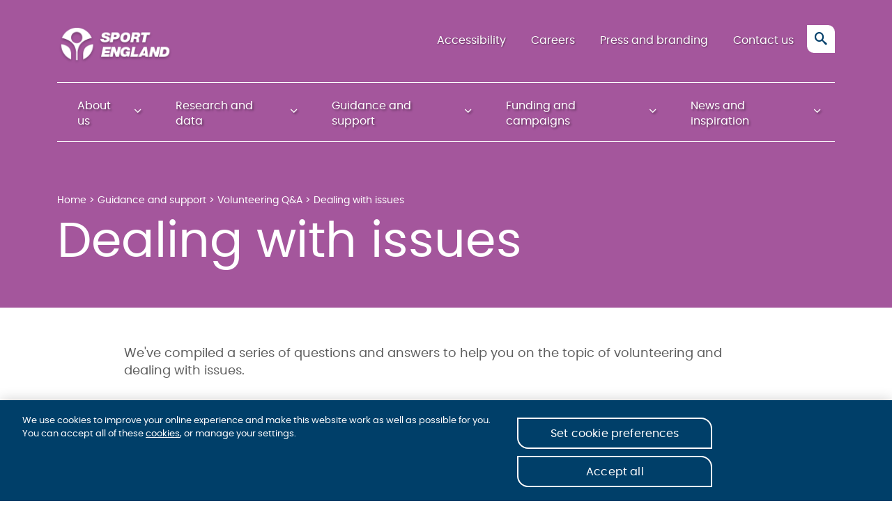

--- FILE ---
content_type: text/html; charset=UTF-8
request_url: https://www.sportengland.org/guidance-and-support/volunteering-qa/dealing-issues
body_size: 13082
content:
<!DOCTYPE html>
<html lang="en" dir="ltr" prefix="og: https://ogp.me/ns#">
    <head>
        <meta charset="utf-8" />
<meta name="description" content="We&#039;ve compiled a series of questions and answers to help you on the topic of volunteering and dealing with issues." />
<link rel="canonical" href="https://www.sportengland.org/guidance-and-support/volunteering-qa/dealing-issues" />
<meta property="og:site_name" content="Sport England" />
<meta property="og:type" content="Basic page" />
<meta property="og:url" content="https://www.sportengland.org/guidance-and-support/volunteering-qa/dealing-issues" />
<meta property="og:title" content="Dealing with issues | Sport England" />
<meta property="og:description" content="We&#039;ve compiled a series of questions and answers to help you on the topic of volunteering and dealing with issues." />
<meta property="og:image" content="https://sportengland-production-files.s3.eu-west-2.amazonaws.com/s3fs-public/styles/624x300/public/2020-01/Volunteering%20Balloon.png?VersionId=2xvAZmk.6GsDtEvxORnf12gH.FwscNrP&amp;itok=RONnXlal" />
<meta property="og:image:width" content="220" />
<meta property="og:image:height" content="103" />
<meta property="og:image:alt" content="We&#039;ve compiled a series of questions and answers to help you on the topic of volunteering and dealing with issues." />
<meta name="Generator" content="Drupal 10 (https://www.drupal.org)" />
<meta name="MobileOptimized" content="width" />
<meta name="HandheldFriendly" content="true" />
<meta name="viewport" content="width=device-width, initial-scale=1.0" />
<script type="text/javascript" src="https://cdn.cookielaw.org/consent/2c402ec9-4083-41ed-ac02-381b48568d87/OtAutoBlock.js"></script>
<script src="https://cdn.cookielaw.org/scripttemplates/otSDKStub.js" type="text/javascript" charset="UTF-8" data-domain-script="2c402ec9-4083-41ed-ac02-381b48568d87"></script>
<script type="text/javascript">
function OptanonWrapper() { }
</script>
<link rel="icon" href="/favicon.ico" type="image/vnd.microsoft.icon" />

        <link rel="shortcut icon" href="themes/custom/se/favicon.ico" type="image/x-icon">
        <link rel="apple-touch-icon-precomposed" sizes="57x57" href="/themes/custom/se/images/app-icons/apple-touch-icon-57x57.png">
        <link rel="apple-touch-icon-precomposed" sizes="114x114" href="/themes/custom/se/images/app-icons/apple-touch-icon-114x114.png">
        <link rel="apple-touch-icon-precomposed" sizes="72x72" href="/themes/custom/se/images/app-icons/apple-touch-icon-72x72.png">
        <link rel="apple-touch-icon-precomposed" sizes="144x144" href="/themes/custom/se/images/app-icons/apple-touch-icon-144x144.png">
        <link rel="apple-touch-icon-precomposed" sizes="120x120" href="/themes/custom/se/images/app-icons/apple-touch-icon-120x120.png">
        <link rel="apple-touch-icon-precomposed" sizes="152x152" href="/themes/custom/se/images/app-icons/apple-touch-icon-152x152.png">
        <link rel="icon" type="image/png" href="/themes/custom/se/images/app-icons/favicon-32x32.png" sizes="32x32">
        <link rel="icon" type="image/png" href="/themes/custom/se/images/app-icons/favicon-16x16.png" sizes="16x16">
        <meta name="application-name" content="Sport England">
        <meta name="msapplication-TileColor" content="#003F69">
        <meta name="msapplication-TileImage" content="/themes/custom/se/images/app-icons/mstile-144x144.png">

        <script>(function(w,d,s,l,i){w[l]=w[l]||[];w[l].push({'gtm.start':
        new Date().getTime(),event:'gtm.js'});var f=d.getElementsByTagName(s)[0],
        j=d.createElement(s),dl=l!='dataLayer'?'&l='+l:'';j.async=true;j.src=
        'https://www.googletagmanager.com/gtm.js?id='+i+dl;f.parentNode.insertBefore(j,f);
        })(window,document,'script','dataLayer','GTM-5P8PJS5');</script>

        <script src="https://w.soundcloud.com/player/api.js" type="text/javascript"></script>


        <title>Dealing with issues | Sport England</title>
        <link rel="stylesheet" media="all" href="/modules/contrib/ajax_loader/css/throbber-general.css?t66c82" />
<link rel="stylesheet" media="all" href="/modules/contrib/jquery_ui/assets/vendor/jquery.ui/themes/base/core.css?t66c82" />
<link rel="stylesheet" media="all" href="/modules/contrib/jquery_ui/assets/vendor/jquery.ui/themes/base/controlgroup.css?t66c82" />
<link rel="stylesheet" media="all" href="/modules/contrib/jquery_ui/assets/vendor/jquery.ui/themes/base/checkboxradio.css?t66c82" />
<link rel="stylesheet" media="all" href="/modules/contrib/jquery_ui/assets/vendor/jquery.ui/themes/base/button.css?t66c82" />
<link rel="stylesheet" media="all" href="/modules/contrib/jquery_ui/assets/vendor/jquery.ui/themes/base/draggable.css?t66c82" />
<link rel="stylesheet" media="all" href="/modules/contrib/jquery_ui/assets/vendor/jquery.ui/themes/base/resizable.css?t66c82" />
<link rel="stylesheet" media="all" href="/modules/contrib/jquery_ui/assets/vendor/jquery.ui/themes/base/dialog.css?t66c82" />
<link rel="stylesheet" media="all" href="/modules/contrib/ajax_loader/css/circle.css?t66c82" />
<link rel="stylesheet" media="all" href="/modules/contrib/jquery_ui/assets/vendor/jquery.ui/themes/base/theme.css?t66c82" />
<link rel="stylesheet" media="all" href="/themes/custom/se/css/style.css?t66c82" />
<link rel="stylesheet" media="print" href="/themes/custom/se/css/print.css?t66c82" />

        <!--[if lte IE 9]>
            <link rel="stylesheet" type="text/css" href="/themes/custom/se/css/ie.css" media="screen" />
        <![endif]-->
        
    </head>
    <body class="d-sportengland page--page page-guidance-and-support-volunteering-qa-dealing-issues section-guidance-and-support pg-tapestry" itemscope itemtype="http://schema.org/WebPage">
        <noscript><iframe src="https://www.googletagmanager.com/ns.html?id=GTM-5P8PJS5" height="0" width="0" style="display:none;visibility:hidden"></iframe></noscript>
        <a href="#main" class="lnk-skip">
            Skip to content
        </a>
        

        <div class="page-banner">

                      <div class="banner-img" style="background-image: url();"></div>
          

                      
                        <header id="header" class="main-head">
                <div class="container">
                    <div class="col12">
                          <div class="region-header">
        <div class="se-brand">
                    <a href="/" class="se-logo" rel="home">
                <img src="/themes/custom/se/images/se-logo-white.png" alt="Home" width="163">
            </a>
            </div>

  </div>

                        <button class="btn-menu" aria-controls="mainmenu" aria-expanded="false" aria-label="Toggle navigation">
                            <i class="icon-menu"></i>
                            <i class="icon-x"></i>
                        </button>
                        <button class="btn-search" aria-controls="mainsearch" aria-expanded="false" aria-label="Toggle search">
                            <i class="icon-search"></i>
                        </button>
                    </div>
                </div>
            </header>
            

            <div id="mainsearch" class="main-search-wrap" aria-hidden="true" aria-label="Search facility">
                <button class="btn-close-search" aria-controls="mainsearch" aria-expanded="false" aria-label="Close search">
                    <i class="icon-x"></i>
                </button>

                <form action="/search" class="main-search">
                    <fieldset>
                        <input type="search" class="field-search" required name="text" id="text">
                        <label for="text">Search</label>
                        <button type="submit" class="btn-submit-search" aria-label="Submit search query">
                            <i class="icon-search"></i>
                        </button>
                    </fieldset>
                </form>
            </div>

            <div class="site-nav" id="mainmenu">
                                      <div class="region-main_nav">
    <nav id="mainnavigation" class="block-main-menu" aria-label="Main navigation">
    <div class="container">
        <div class="col12">
                                                
              <ul class="menu">
                          <li class="menu-item menu-item-has-sub menu-item-about-us colour-amaranth">
                                        <a href="/about-us" class="menu-lnk menu-lnk-has-sub" aria-expanded="false" aria-haspopup="true" aria-controls="menuSub_aboutus">
              
              About us
            </a>
                          <span class="menu sub-menu" aria-hidden="true" id="menuSub_aboutus">
                <span class="container">
                  <span class="col12">
                                  <ul class="sub-menu-list menu-level-1">
                          <li class="menu-item menu-item-has-sub menu-item-introducing-sport-england">
                                        <a href="/about-us#ourmission-12164" class="menu-lnk" aria-expanded="false" aria-haspopup="true" aria-controls="menuSub_introducingsportengland">
              
              Introducing Sport England
            </a>
                          <div class="container-for-final-level-links">
                              <ul class="sub-menu-list menu-level-2">
                          <li class="menu-item menu-item-who-we-are">
                      <a href="/about-us#whoweare-12165" title="Who we are" class="menu-lnk" data-drupal-link-system-path="node/43">Who we are</a>
                  </li>
                      <li class="menu-item menu-item-what-we-do">
                      <a href="/about-us#campaignsandourwork-17900" title="What we do" class="menu-lnk" data-drupal-link-system-path="node/43">What we do</a>
                  </li>
                      <li class="menu-item menu-item-the-benefits-of-being-active">
                      <a href="/about-us#thebenefitsofbeingactive-17898" title="The benefits of being active" class="menu-lnk" data-drupal-link-system-path="node/43">The benefits of being active</a>
                  </li>
          </ul>
  
              </div>
                              </li>
                      <li class="menu-item menu-item-has-sub menu-item-introducing-our-strategy">
                                        <a href="/about-us/uniting-movement" class="menu-lnk" aria-expanded="false" aria-haspopup="true" aria-controls="menuSub_introducingourstrategy">
              
              Introducing our strategy
            </a>
                          <div class="container-for-final-level-links">
                              <ul class="sub-menu-list menu-level-2">
                          <li class="menu-item menu-item-the-five-big-issues">
                      <a href="/about-us/uniting-movement#thefivebigissues-12074" title="The five big issues" class="menu-lnk" data-drupal-link-system-path="node/1500">The five big issues</a>
                  </li>
                      <li class="menu-item menu-item-read-our-strategy">
                      <a href="/about-us/uniting-movement#readourstrategy-13743" title="Our 10-year strategy" class="menu-lnk" data-drupal-link-system-path="node/1500">Read our strategy</a>
                  </li>
          </ul>
  
              </div>
                              </li>
                      <li class="menu-item menu-item-movement-hub">
                      <a href="/about-us/uniting-movement/movement-hub" class="menu-lnk" data-drupal-link-system-path="node/4151">Movement Hub</a>
                  </li>
          </ul>
   
                  </span>
                </span>
              </span>
                              </li>
                      <li class="menu-item menu-item-has-sub menu-item-research-and-data colour-science">
                                        <a href="/research-and-data" class="menu-lnk menu-lnk-has-sub" aria-expanded="false" aria-haspopup="true" aria-controls="menuSub_researchanddata">
              
              Research and data
            </a>
                          <span class="menu sub-menu" aria-hidden="true" id="menuSub_researchanddata">
                <span class="container">
                  <span class="col12">
                                  <ul class="sub-menu-list menu-level-1">
                          <li class="menu-item menu-item-has-sub menu-item-research">
                                        <a href="/research" class="menu-lnk" aria-expanded="false" aria-haspopup="true" aria-controls="menuSub_research">
              
              Research
            </a>
                          <div class="container-for-final-level-links">
                              <ul class="sub-menu-list menu-level-2">
                          <li class="menu-item menu-item-demographics">
                      <a href="/research#demographics-17948" title="demographics" class="menu-lnk">Demographics</a>
                  </li>
                      <li class="menu-item menu-item-social-value-and-return-on-investment-of-sport-and-physical-activity">
                      <a href="/research-and-data/research/social-value-and-return-investment-sport-and-physical-activity" class="menu-lnk" data-drupal-link-system-path="node/4354">Social value and return on investment of sport and physical activity</a>
                  </li>
                      <li class="menu-item menu-item-activities">
                      <a href="/research#activities-6700" title="activities" class="menu-lnk">Activities</a>
                  </li>
                      <li class="menu-item menu-item-workforce">
                      <a href="/research#the-workforce-4809" title="workforces" class="menu-lnk">Workforce</a>
                  </li>
                      <li class="menu-item menu-item-by-topic/issue">
                      <a href="/research#topics-and-issues-18879" title="Research by topic/issue" class="menu-lnk">By topic/issue</a>
                  </li>
                      <li class="menu-item menu-item-about-our-research">
                      <a href="/research#about-our-research-17797" title="About Our Research" class="menu-lnk">About our research</a>
                  </li>
          </ul>
  
              </div>
                              </li>
                      <li class="menu-item menu-item-has-sub menu-item-data">
                                        <a href="/research-and-data/data" class="menu-lnk" aria-expanded="false" aria-haspopup="true" aria-controls="menuSub_data">
              
              Data
            </a>
                          <div class="container-for-final-level-links">
                              <ul class="sub-menu-list menu-level-2">
                          <li class="menu-item menu-item-about-people">
                      <a href="/research-and-data/data?section=data-about-people-section" title="data about people" class="menu-lnk" data-drupal-link-query="{&quot;section&quot;:&quot;data-about-people-section&quot;}" data-drupal-link-system-path="node/72">About people</a>
                  </li>
                      <li class="menu-item menu-item-about-places">
                      <a href="/research-and-data/data?section=data-about-places-section" title="data about places" class="menu-lnk" data-drupal-link-query="{&quot;section&quot;:&quot;data-about-places-section&quot;}" data-drupal-link-system-path="node/72">About places</a>
                  </li>
          </ul>
  
              </div>
                              </li>
                      <li class="menu-item menu-item-has-sub menu-item-tools">
                                        <a href="/research-and-data/tools" class="menu-lnk" aria-expanded="false" aria-haspopup="true" aria-controls="menuSub_tools">
              
              Tools
            </a>
                          <div class="container-for-final-level-links">
                              <ul class="sub-menu-list menu-level-2">
                          <li class="menu-item menu-item-activity-check-in">
                      <a href="/research-and-data/data/activity-check" class="menu-lnk" data-drupal-link-system-path="node/2840">Activity Check-in</a>
                  </li>
                      <li class="menu-item menu-item-local-area-insights">
                      <a href="/research-and-data/tools/local-area-insights" title="Local Area Insights" class="menu-lnk" data-drupal-link-system-path="node/1451">Local Area Insights</a>
                  </li>
                      <li class="menu-item menu-item-openactive">
                      <a href="https://www.openactive.io/" class="menu-lnk" title="Openactive ">OpenActive</a>
                  </li>
                      <li class="menu-item menu-item-small-area-estimates">
                      <a href="https://www.sportengland.org/research-and-data/tools/small-area-estimates" class="menu-lnk" title="Small Area Estimates Mapping Tool">Small Area Estimates</a>
                  </li>
          </ul>
  
              </div>
                              </li>
          </ul>
   
                  </span>
                </span>
              </span>
                              </li>
                      <li class="menu-item menu-item-has-sub menu-item-guidance-and-support colour-tapestry">
                                        <a href="/guidance-and-support" class="menu-lnk menu-lnk-has-sub" aria-expanded="false" aria-haspopup="true" aria-controls="menuSub_guidanceandsupport">
              
              Guidance and support
            </a>
                          <span class="menu sub-menu" aria-hidden="true" id="menuSub_guidanceandsupport">
                <span class="container">
                  <span class="col12">
                                  <ul class="sub-menu-list menu-level-1">
                          <li class="menu-item menu-item-has-sub menu-item-topics">
                                        <a href="/guidance-and-support#topics-17870" class="menu-lnk" aria-expanded="false" aria-haspopup="true" aria-controls="menuSub_topics">
              
              Topics
            </a>
                          <div class="container-for-final-level-links">
                              <ul class="sub-menu-list menu-level-2">
                          <li class="menu-item menu-item-environmental-sustainability">
                      <a href="/guidance-and-support/sustainability" class="menu-lnk" data-drupal-link-system-path="node/1483">Environmental sustainability</a>
                  </li>
                      <li class="menu-item menu-item-innovation-and-digital">
                      <a href="/guidance-and-support/innovation-and-digital-support" title="Innovation and digital support" class="menu-lnk" data-drupal-link-system-path="node/4120">Innovation and digital</a>
                  </li>
                      <li class="menu-item menu-item-cost-of-living">
                      <a href="/guidance-and-support/cost-living" class="menu-lnk" data-drupal-link-system-path="node/3124">Cost of living</a>
                  </li>
                      <li class="menu-item menu-item-safeguarding">
                      <a href="/guidance-and-support/safeguarding" title="Safeguarding information" class="menu-lnk" data-drupal-link-system-path="node/107">Safeguarding</a>
                  </li>
                      <li class="menu-item menu-item-facilities-and-planning">
                      <a href="/guidance-and-support/facilities-and-planning" title="Facilities and Planning" class="menu-lnk" data-drupal-link-system-path="node/16">Facilities and planning</a>
                  </li>
          </ul>
  
              </div>
                              </li>
                      <li class="menu-item menu-item-has-sub menu-item-roles">
                                        <a href="/guidance-and-support#roles-17872" class="menu-lnk" aria-expanded="false" aria-haspopup="true" aria-controls="menuSub_roles">
              
              Roles
            </a>
                          <div class="container-for-final-level-links">
                              <ul class="sub-menu-list menu-level-2">
                          <li class="menu-item menu-item-volunteers">
                      <a href="/guidance-and-support/volunteering-qa" title="Volunteers roles" class="menu-lnk" data-drupal-link-system-path="node/78">Volunteers</a>
                  </li>
                      <li class="menu-item menu-item-grassroots-organisers">
                      <a href="/guidance-and-support/supporting-clubs" title="Grassroots organisers" class="menu-lnk">Grassroots organisers</a>
                  </li>
                      <li class="menu-item menu-item-schools-and-teachers">
                      <a href="/guidance-and-support/secondary-teacher-training-programme" title="Schools and Teachers" class="menu-lnk" data-drupal-link-system-path="node/71">Schools and teachers</a>
                  </li>
                      <li class="menu-item menu-item-national-governing-bodies">
                      <a href="/guidance-and-support/national-governing-bodies" title="National Governing Bodies" class="menu-lnk" data-drupal-link-system-path="node/315">National governing bodies</a>
                  </li>
                      <li class="menu-item menu-item-evaluators">
                      <a href="/guidance-and-support/evaluation-and-learning" title="Evaluators" class="menu-lnk" data-drupal-link-system-path="node/2052">Evaluators</a>
                  </li>
                      <li class="menu-item menu-item-leaders">
                      <a href="/guidance-and-support/leading-movement" class="menu-lnk" data-drupal-link-system-path="node/4387">Leaders</a>
                  </li>
          </ul>
  
              </div>
                              </li>
                      <li class="menu-item menu-item-has-sub menu-item-resources">
                                        <a href="/guidance-and-support#resources-17869" class="menu-lnk" aria-expanded="false" aria-haspopup="true" aria-controls="menuSub_resources">
              
              Resources
            </a>
                          <div class="container-for-final-level-links">
                              <ul class="sub-menu-list menu-level-2">
                          <li class="menu-item menu-item-digital-marketing-hub">
                      <a href="/guidance-and-support/digital-marketing-hub" title="Digital Marketing Hub" class="menu-lnk" data-drupal-link-system-path="node/1987">Digital Marketing Hub</a>
                  </li>
                      <li class="menu-item menu-item-image-library">
                      <a href="/guidance-support/image-library" title="Image Library" class="menu-lnk" data-drupal-link-system-path="node/1466">Image library</a>
                  </li>
                      <li class="menu-item menu-item-buddle">
                      <a href="https://buddle.co/" target="_blank" class="menu-lnk" title="Buddle website">Buddle</a>
                  </li>
          </ul>
  
              </div>
                              </li>
          </ul>
   
                  </span>
                </span>
              </span>
                              </li>
                      <li class="menu-item menu-item-has-sub menu-item-funding-and-campaigns colour-sand">
                                        <a href="/funding-and-campaigns" class="menu-lnk menu-lnk-has-sub" aria-expanded="false" aria-haspopup="true" aria-controls="menuSub_fundingandcampaigns">
              
              Funding and campaigns
            </a>
                          <span class="menu sub-menu" aria-hidden="true" id="menuSub_fundingandcampaigns">
                <span class="container">
                  <span class="col12">
                                  <ul class="sub-menu-list menu-level-1">
                          <li class="menu-item menu-item-has-sub menu-item-our-funding">
                                        <a href="/funding-and-campaigns/our-funding" class="menu-lnk" aria-expanded="false" aria-haspopup="true" aria-controls="menuSub_ourfunding">
              
              Our funding
            </a>
                          <div class="container-for-final-level-links">
                              <ul class="sub-menu-list menu-level-2">
                          <li class="menu-item menu-item-the-movement-fund">
                      <a href="/funding-and-campaigns/our-funding/movement-fund" class="menu-lnk" title="Apply to the Movement Fund" data-drupal-link-system-path="node/4135">The Movement Fund</a>
                  </li>
                      <li class="menu-item menu-item-our-impact-and-case-studies">
                      <a href="/funding-and-campaigns/our-funds/our-impact" class="menu-lnk" title="Find out more about the impact our funding makes" data-drupal-link-system-path="node/4136">Our impact and case studies</a>
                  </li>
                      <li class="menu-item menu-item-historic-funds">
                      <a href="/funding-and-campaigns/our-funds/historic-funds" class="menu-lnk" title="Learn about our previous funds" data-drupal-link-system-path="node/4137">Historic funds</a>
                  </li>
          </ul>
  
              </div>
                              </li>
                      <li class="menu-item menu-item-has-sub menu-item-campaigns">
                                        <a href="/funds-and-campaigns#ourcampaigns-17765" class="menu-lnk" aria-expanded="false" aria-haspopup="true" aria-controls="menuSub_campaigns">
              
              Campaigns
            </a>
                          <div class="container-for-final-level-links">
                              <ul class="sub-menu-list menu-level-2">
                          <li class="menu-item menu-item-get-moving">
                      <a href="/get-moving" class="menu-lnk" data-drupal-link-system-path="node/4133">Get Moving</a>
                  </li>
                      <li class="menu-item menu-item-this-girl-can">
                      <a href="/funds-and-campaigns/this-girl-can" title="the This Girl Can campaign" class="menu-lnk" data-drupal-link-system-path="node/59">This Girl Can</a>
                  </li>
                      <li class="menu-item menu-item-we-are-undefeatable">
                      <a href="/funds-and-campaigns/we-are-undefeatable" title="the we are undefeatable camapiagn" class="menu-lnk">We Are Undefeatable</a>
                  </li>
                      <li class="menu-item menu-item-play-their-way">
                      <a href="/news-and-inspiration/child-first-coaching-campaign-launched" class="menu-lnk" title="Play Their Way" data-drupal-link-system-path="node/3637">Play Their Way</a>
                  </li>
          </ul>
  
              </div>
                              </li>
                      <li class="menu-item menu-item-has-sub menu-item-strategic-work-and-partnerships">
                                        <a href="/funds-and-campaigns#strategic-work-and-partnerships-22694" class="menu-lnk" aria-expanded="false" aria-haspopup="true" aria-controls="menuSub_strategicworkandpartnerships">
              
              Strategic work and partnerships
            </a>
                          <div class="container-for-final-level-links">
                              <ul class="sub-menu-list menu-level-2">
                          <li class="menu-item menu-item-active-partnerships">
                      <a href="/funding-and-campaigns/active-partnerships" class="menu-lnk" title="Active Partnerships" data-drupal-link-system-path="node/62">Active Partnerships</a>
                  </li>
                      <li class="menu-item menu-item-be-inspired">
                      <a href="/funding-and-campaigns/be-inspired" class="menu-lnk" title="Be Inspired" data-drupal-link-system-path="node/65">Be Inspired</a>
                  </li>
                      <li class="menu-item menu-item-code-for-sports-governance">
                      <a href="/funding-and-campaigns/code-sports-governance" class="menu-lnk" title="Code for Sports Governance" data-drupal-link-system-path="node/438">Code for Sports Governance</a>
                  </li>
                      <li class="menu-item menu-item-commonwealth-games">
                      <a href="/funds-and-campaigns/birmingham-2022-commonwealth-games" class="menu-lnk" title="Commonwealth Games Birmingham 2022" data-drupal-link-system-path="node/2753">Commonwealth Games</a>
                  </li>
                      <li class="menu-item menu-item-equality-and-diversity">
                      <a href="/funds-and-campaigns/equality-and-diversity" title="Equality and diversity" class="menu-lnk">Equality and diversity</a>
                  </li>
                      <li class="menu-item menu-item-long-term-partnerships">
                      <a href="/funding-and-campaigns/long-term-partnerships" class="menu-lnk" title="Long-term partnerships" data-drupal-link-system-path="node/3201">Long-term partnerships</a>
                  </li>
                      <li class="menu-item menu-item-our-work-in-places">
                      <a href="/funding-and-campaigns/our-work-places" title="Place partnerships" class="menu-lnk" data-drupal-link-system-path="node/135">Our work in places</a>
                  </li>
                      <li class="menu-item menu-item-use-our-school">
                      <a href="/funding-and-campaigns/use-our-school" class="menu-lnk" title="Use our School" data-drupal-link-system-path="node/718">Use our School</a>
                  </li>
          </ul>
  
              </div>
                              </li>
                      <li class="menu-item menu-item-has-sub menu-item-case-studies">
                                        <a href="/funds-and-campaigns/case-studies" class="menu-lnk" aria-expanded="false" aria-haspopup="true" aria-controls="menuSub_casestudies">
              
              Case studies
            </a>
                          <div class="container-for-final-level-links">
                              <ul class="sub-menu-list menu-level-2">
                          <li class="menu-item menu-item-facilities-and-planning">
                      <a href="/funds-and-campaigns/case-studies/facilities-and-planning" title="Facilities and planning" class="menu-lnk" data-drupal-link-system-path="funds-and-campaigns/case-studies/facilities-and-planning">Facilities and planning</a>
                  </li>
                      <li class="menu-item menu-item-return-to-play">
                      <a href="/funds-and-campaigns/case-studies/return-to-play" title="Return to play" class="menu-lnk" data-drupal-link-system-path="funds-and-campaigns/case-studies/return-to-play">Return to play</a>
                  </li>
                      <li class="menu-item menu-item-active-design">
                      <a href="/funds-and-campaigns/case-studies/active-design" title="Active Design" class="menu-lnk" data-drupal-link-system-path="funds-and-campaigns/case-studies/active-design">Active Design</a>
                  </li>
          </ul>
  
              </div>
                              </li>
          </ul>
   
                  </span>
                </span>
              </span>
                              </li>
                      <li class="menu-item menu-item-has-sub menu-item-news-and-inspiration colour-persian">
                                        <a href="/news-and-inspiration" class="menu-lnk menu-lnk-has-sub" aria-expanded="false" aria-haspopup="true" aria-controls="menuSub_newsandinspiration">
              
              News and inspiration
            </a>
                          <span class="menu sub-menu" aria-hidden="true" id="menuSub_newsandinspiration">
                <span class="container">
                  <span class="col12">
                                  <ul class="sub-menu-list menu-level-1">
                          <li class="menu-item menu-item-featured-content">
                      <a href="/news-and-inspiration" title="Latest in news and inspiration" class="menu-lnk" data-drupal-link-system-path="node/3022">Featured content</a>
                  </li>
                      <li class="menu-item menu-item-news-archive">
                      <a href="/news" title="Archive of all news articles" class="menu-lnk" data-drupal-link-system-path="news-and-inspiration/news">News archive</a>
                  </li>
                      <li class="menu-item menu-item-opinion">
                      <a href="/news-and-inspiration/opinion" title="Latest personal opinions or blogs" class="menu-lnk" data-drupal-link-system-path="news-and-inspiration/opinion">Opinion</a>
                  </li>
          </ul>
   
                  </span>
                </span>
              </span>
                              </li>
          </ul>
  


                                    </div>
    </div>
</nav>

  </div>

                
                                      <div class="region-top_nav">
    <nav id="topmenu" class="block-top-menu" aria-label="Secondary navigation">
    <div class="container">
        <div class="col12">
                                                
                        <ul class="menu">
                                        <li class="menu-item menu-item-accessibility">
                        <a href="https://www.sportengland.org/corporate-information/accessibility" class="menu-lnk">Accessibility</a>
                        </li>
                                <li class="menu-item menu-item-careers">
                        <a href="/careers" class="menu-lnk" data-drupal-link-system-path="node/19">Careers</a>
                        </li>
                                <li class="menu-item menu-item-press-and-branding">
                        <a href="/press-branding" class="menu-lnk" data-drupal-link-system-path="node/20">Press and branding</a>
                        </li>
                                <li class="menu-item menu-item-contact-us">
                        <a href="/contact-us" class="menu-lnk" data-drupal-link-system-path="node/21">Contact us</a>
                        </li>
                </ul>
    


                                    </div>
    </div>
</nav>

  </div>

                
                            </div>

                        <div class="top-banner" id="top_banner">
                <div class="container">
                    <div class="col8 m-3_4">
                                                      <div class="region-breadcrumb">
    
<div id="breadcrumbs" class="block-system_breadcrumb_block">
    
        

                        <nav class="breadcrumb" role="navigation" aria-label="Breadcrumbs">
    <ol class="breadcrumb-list">
            <li class="breadcrumb-item" >
                    <a href="/" class="breadcrumb-lnk">Home</a>
                </li>
            <li class="breadcrumb-item" >
                    <a href="/guidance-and-support" class="breadcrumb-lnk">Guidance and support</a>
                </li>
            <li class="breadcrumb-item" >
                    <a href="/guidance-and-support/volunteering-qa" class="breadcrumb-lnk">Volunteering Q&amp;A</a>
                </li>
            <li class="breadcrumb-item" aria-current="page">
                    Dealing with issues
                </li>
        </ol>
</nav>

            </div>

  </div>

                        
                                                    <h1 itemprop="name">Dealing with issues</h1>
                                                
                                            </div>
                </div>

                            </div>
                    </div>

        <main id="main" class="content-wrap">
              <div class="dialog-off-canvas-main-canvas" data-off-canvas-main-canvas>
        <div id="page" class="wrap">
                  <div class="region-content">
    <div data-drupal-messages-fallback class="hidden"></div>
<div id="mainpagecontent" class="block-system_main_block">
    
        

                        <article data-history-node-id="93">
    
        

    
    <div  class="tab-section-wrap">
                                        <div 
                class="tab-section   tab-section-active" 
                 aria-hidden="false" 
                id="-section" 
                role="tabpanel" 
                aria-label=""
                >
                        
    

    






<div id="title-5270" class="block block-editor block-inline_block:basic">

  <div class="container">
    <div class="col10 pre1">
      
            

              
          
                      
            <div class="body-text">
            <p>We've compiled a series of questions and answers to help you on the topic of volunteering and dealing with issues.</p>
<p>If you can't find an answer to your question, you can also <a href="/cdn-cgi/l/email-protection#5d7d2b323128332938382f34333a1d2e2d322f2938333a313c333973322f3a">get in touch with our volunteering team</a>.</p>

        </div>
    
          
                      
          
          
                                    <div class="multiple-images">
                
          <div class="media-image">
  
  
            <img loading="lazy" src="https://sportengland-production-files.s3.eu-west-2.amazonaws.com/s3fs-public/2020-01/Volunteering%20Balloon.png?VersionId=9lwpnXoFpU6dVUlca6ATYYK_YP0PAlje" width="1920" height="900" alt="Volunteering group passing balloon" />


    
</div>

    
              </div>
                      
          
                  </div>
  </div>
</div>
		<div id="ssss-6283" class="block-inline_block:accordion_block block block-invert  ">
    <div class="container">
        <div class="col10 pre1">
            
                        

                            
                    </div>
    </div>

        <div class="container">
        <div class="col12">
            <ul class="accordion">
                                <li class="accordion-item">
                    <span class="accordion-snippet-wrapper">
                        <h3>1. A volunteer has made a complaint about their treatment. What should I do?</h3>
                        <span class="body-text"><p>If a volunteer complains to you about any suspected criminal activity, it should be taken seriously and reported to the police.</p>
</span>
                                                    <a href="#ssss-6283-panel-0" class="btn-read-more" aria-expanded="false">
                                <i class="icon-plus"></i>
                                <span>Read more <span class="visually-hidden">about 1. A volunteer has made a complaint about their treatment. What should I do?</span></span>
                            </a>
                                            </span>

                                            <span class="accordion-panel body-text" id="ssss-6283-panel-0"><p>If a volunteer complains to you about any safeguarding issues, you should follow your club’s safeguarding procedure. You can find more information on this on the <a href="http://www.sportenglandclubmatters.com/club-planning/governance/policies-procedures/child-protection/">Club Matters website.</a></p>
<p>If a volunteer complains to you or reports any other unlawful activities, you should seek legal advice.</p>
<p>If the complaint involves other issues regarding the volunteer’s treatment, you’ll then need to establish whether it’s reasonable. If a volunteer has been left unsupervised and unsupported, has not been offered breaks or has been given a task they’re unable to perform and no help to perform it, then their complaint is likely to be reasonable.</p>
<h3>Referencing volunteer agreements</h3>
<p>Having a volunteer agreement in place is useful when dealing with complaints, as it’ll state not only how volunteers will ideally behave, but also how they ought to be treated. If the complaint shows that your organisation has not met the standard it's set itself, then the complaint is valid.</p>
<p>If the complaint is valid, the volunteer should be offered an apology and you should look at ways to prevent the situation happening again. It’s considered good practice that volunteer complaints are handled sensitively and through an agreed procedure.</p>
<p>However, volunteers don’t have the same rights or responsibilities as employees, and as a club you don’t have the same responsibilities to them that an employer has to its employees.</p>
<p>If a complaint is not deemed to be reasonable, then you could discuss this with the volunteer, referencing the volunteer agreement if you have one. If you feel you’re meeting the standards you have set yourself as an organisation under the terms of this agreement, then you may state this. It’s better to do this than ignore the complaint, as a volunteer who feels they have been ignored is highly likely to leave.</p>
<p>For more information on implementing volunteer agreements, please <a href="/how-we-can-help/volunteering-qa/planning-and-organising">click here and refer to question seven.</a>&nbsp;</p>
<h3>Complaints procedure</h3>
<p>It’s helpful to have a complaints procedure that covers complaints by and about volunteers which you can refer to in these situations. This should be separate to any procedure you have for paid employees. For a guide on dealing with challenging volunteer situations, we recommend referencing <a href="http://www.volunteerscotland.net/media/242045/Matching the Right Volunteers to the Right Role.pdf">Volunteer Scotland’s good practice guide.</a>&nbsp;</p>
</span>
                        <a href="#ssss-6283-panel-0" class="btn-read-less">
                            <i class="icon-minus"></i>
                            <span>Read less <span class="visually-hidden">about 1. A volunteer has made a complaint about their treatment. What should I do?</span></span>
                        </a>
                                    </li>
                                <li class="accordion-item">
                    <span class="accordion-snippet-wrapper">
                        <h3>2. A volunteer has told me they want to stop volunteering. What should I do?</h3>
                        <span class="body-text"><p>Volunteers do move on from time to time for lots of different reasons. If a volunteer tells you they intend to stop, the first thing to find out is why they aren’t planning to continue. Some common reasons might include:</p>
</span>
                                                    <a href="#ssss-6283-panel-1" class="btn-read-more" aria-expanded="false">
                                <i class="icon-plus"></i>
                                <span>Read more <span class="visually-hidden">about 2. A volunteer has told me they want to stop volunteering. What should I do?</span></span>
                            </a>
                                            </span>

                                            <span class="accordion-panel body-text" id="ssss-6283-panel-1"><ul>
<li>The volunteer is moving away from the area</li>
<li>The volunteer has new commitments (job, family, study etc.) and the amount of free time they have is set to reduce</li>
<li>The volunteer is not enjoying their role</li>
<li>The volunteer is looking for training or experience that your volunteer opportunity isn’t providing.</li>
</ul>
<p>If a volunteer has new commitments and has less time to give, then you could discuss ways in which they could continue but reduce the amount of time they give as a volunteer. This won’t be possible in every role, but some roles can be divided up between more volunteers, if you’re able to recruit extra help. Or there may be a different role that would interest them which involves giving less time.</p>
<p>It may be that a volunteer will still say no if presented with these options, but it’s worth putting some thought into them and discussing them with your volunteer.</p>
<p>If a volunteer is not enjoying their role, this could be down to the role itself or the conditions in which they’re carrying it out. Again, it’s important to talk this through with them in order to understand why.</p>
<p>If it’s about the role itself then there could be other roles they’re better suited to. It might be good to sit down and talk through what their existing skills are and what skills they’re looking to develop through their volunteering. <a href="https://www.sportengland.org/our-work/workforce/volunteering/volunteering-explained/support/what-sorts-of-training-can-i-offer-volunteers/">Click here</a> for more information on the type of training you could offer volunteers.&nbsp; &nbsp;</p>
<p>If it’s about the conditions, then it might be there are ways you can support your volunteer better in their role. If someone loves event marshalling but is fed up of doing five-hour stints without a single chance to sit down, then this could be remedied by something as simple as a rota for breaks.</p>
<p>It might be that your volunteer is looking for training or development opportunities in their role. If that’s the case, then it’s important to understand what they’re looking for so you can assess whether you can provide this.</p>
<p>When a volunteer leaves, it’s a good idea to get feedback on their experience with you to help you improve your volunteer management. You could interview them, or perhaps ask them to give you comments on a feedback form.</p>
</span>
                        <a href="#ssss-6283-panel-1" class="btn-read-less">
                            <i class="icon-minus"></i>
                            <span>Read less <span class="visually-hidden">about 2. A volunteer has told me they want to stop volunteering. What should I do?</span></span>
                        </a>
                                    </li>
                                <li class="accordion-item">
                    <span class="accordion-snippet-wrapper">
                        <h3>3. Someone has complained to me about one of our volunteers. What should I do?</h3>
                        <span class="body-text"><p>From time to time as a volunteer manager, people may complain to you about the behaviour or performance of a volunteer. This complaint could come from another volunteer, a participant at your group or event, or a member of the public.</p>
</span>
                                                    <a href="#ssss-6283-panel-2" class="btn-read-more" aria-expanded="false">
                                <i class="icon-plus"></i>
                                <span>Read more <span class="visually-hidden">about 3. Someone has complained to me about one of our volunteers. What should I do?</span></span>
                            </a>
                                            </span>

                                            <span class="accordion-panel body-text" id="ssss-6283-panel-2"><p>If someone has complained to you about any suspected criminal activity, it should be taken seriously and reported to the police.</p>
<p>If a volunteer complains to you about any safeguarding issues, you should follow your club’s safeguarding procedure. You can find more information on this on <a href="http://www.sportenglandclubmatters.com/club-planning/governance/policies-procedures/child-protection/">Club Matters</a>.</p>
<p>If someone reports any other unlawful activities, you should seek legal advice.</p>
<p>If the complaint involves other issues regarding the volunteer’s behaviour or performance, you’ll then need to establish whether the complaint is reasonable. Sometimes it may be more a clash of personalities than the behaviour of one individual which has led to a complaint. If this is the case, you should try and resolve it with the individual that has complained. It may be as simple as assigning different tasks at different times.</p>
<p>It may be that the complaint is reasonable, but the volunteer has not been given information or guidance they need to understand their role and how they should behave in it.</p>
<h3>Referencing volunteer agreements</h3>
<p>Having volunteer agreements in place is useful when dealing with complaints, as they'll state not only how volunteers will ideally behave but also how they ought to be treated by your organisation. You should consider if you've made your expectations about conduct or performance clear to the volunteer.</p>
<p>If it’s your organisation that needs to better communicate expectations, you should explain that you’re aware the volunteer has been unable to perform the task as well as expected, and that you aim to provide better support that will change this. You should then put these in place.</p>
<p>If the volunteer’s behaviour is at fault in spite of the fact you've made expectations clear to them, then you should explain this to the volunteer, referring to the volunteer agreement if they signed one.</p>
<h3>Complaints procedure</h3>
<p>It’s helpful to have a complaints procedure that covers complaints by and about volunteers which you can refer to in these situations. This should be separate to any procedure you have for paid employees. For a guide on dealing with challenging volunteer situations, we recommend referencing <a href="http://www.volunteerscotland.net/media/242045/Matching the Right Volunteers to the Right Role.pdf">Volunteer Scotland’s good practice guide</a>.</p>
</span>
                        <a href="#ssss-6283-panel-2" class="btn-read-less">
                            <i class="icon-minus"></i>
                            <span>Read less <span class="visually-hidden">about 3. Someone has complained to me about one of our volunteers. What should I do?</span></span>
                        </a>
                                    </li>
                                <li class="accordion-item">
                    <span class="accordion-snippet-wrapper">
                        <h3>4. Can I ask a volunteer to leave? Can the organisation I volunteer for ask me to leave?</h3>
                        <span class="body-text"><p>Just as volunteers aren’t obliged to help your organisation, your organisation is not obliged to offer a volunteering opportunity.</p>
</span>
                                                    <a href="#ssss-6283-panel-3" class="btn-read-more" aria-expanded="false">
                                <i class="icon-plus"></i>
                                <span>Read more <span class="visually-hidden">about 4. Can I ask a volunteer to leave? Can the organisation I volunteer for ask me to leave?</span></span>
                            </a>
                                            </span>

                                            <span class="accordion-panel body-text" id="ssss-6283-panel-3"><p>You can’t fire a volunteer in the same way you can an employee as they haven’t signed a contract, therefore they can’t be in breach of its terms. However, you can inform a volunteer that there’s no longer a volunteering opportunity for them at your organisation.</p>
<p>Asking a volunteer to leave should be a last resort. However, if you’re considering asking them to leave simply because the role they perform is no longer needed, then you should think about other ways that they could help and offer them alternative roles.</p>
<p>If there’s an issue of performance or conduct, you should think about whether this could be addressed and the volunteer given the chance to improve. It may be as simple as expectations not being clearly communicated. If it’s an issue of capability, then there may be ways you can support your volunteer to improve their skills.</p>
<p>For a guide on dealing with challenging volunteer situations, we recommend referencing <a href="http://www.volunteerscotland.net/media/242045/Matching the Right Volunteers to the Right Role.pdf">Volunteer Scotland’s good practice guide.</a>&nbsp;&nbsp;</p>
</span>
                        <a href="#ssss-6283-panel-3" class="btn-read-less">
                            <i class="icon-minus"></i>
                            <span>Read less <span class="visually-hidden">about 4. Can I ask a volunteer to leave? Can the organisation I volunteer for ask me to leave?</span></span>
                        </a>
                                    </li>
                                <li class="accordion-item">
                    <span class="accordion-snippet-wrapper">
                        <h3>5. Someone has made a complaint about me. What can I do?</h3>
                        <span class="body-text"><p>If a complaint is made against you, your club, group or event’s policy will determine how the complaint is handled.</p>
</span>
                                                    <a href="#ssss-6283-panel-4" class="btn-read-more" aria-expanded="false">
                                <i class="icon-plus"></i>
                                <span>Read more <span class="visually-hidden">about 5. Someone has made a complaint about me. What can I do?</span></span>
                            </a>
                                            </span>

                                            <span class="accordion-panel body-text" id="ssss-6283-panel-4"><h3>Is it an informal complaint?</h3>
<p>If you’ve heard that someone is complaining about you or someone has told you personally that they don’t like the way you work, it may be best to try and talk to that person to see if you can come up with a solution yourselves. Try to communicate clearly and be honest about how you feel. It might be a good idea to take someone impartial with you for this conversation.</p>
<h3>Is it a formal complaint?</h3>
<p>Your club should have a policy on what to do when someone wants to make an official complaint. Guidance about this should have been given to you during your induction. If someone has made a complaint about you, first check your club’s policy on complaints to see what next steps you can take. Then talk to someone in the club, such as your volunteer manager, and ask what you should do. They’ll be able to help and tell you what your options are.</p>
<h3>Does the complaint have to do with discrimination?</h3>
<p>If you think you've been discriminated against, please refer to question six. &nbsp;</p>
</span>
                        <a href="#ssss-6283-panel-4" class="btn-read-less">
                            <i class="icon-minus"></i>
                            <span>Read less <span class="visually-hidden">about 5. Someone has made a complaint about me. What can I do?</span></span>
                        </a>
                                    </li>
                                <li class="accordion-item">
                    <span class="accordion-snippet-wrapper">
                        <h3>6. I think I’m being discriminated against/treated unfairly. What can I do?</h3>
                        <span class="body-text"><p>If you think you've been discriminated against or treated unfairly, there are several things you can do:</p>
</span>
                                                    <a href="#ssss-6283-panel-5" class="btn-read-more" aria-expanded="false">
                                <i class="icon-plus"></i>
                                <span>Read more <span class="visually-hidden">about 6. I think I’m being discriminated against/treated unfairly. What can I do?</span></span>
                            </a>
                                            </span>

                                            <span class="accordion-panel body-text" id="ssss-6283-panel-5"><ol>
<li>Talk to the person/persons who you think have discriminated against you</li>
<li>Complain to your club</li>
<li>Take further action.</li>
</ol>
<p>It’s always best to try and sort it out with the person directly. If this doesn’t work out, then the following might be options:</p>
<h3>Complain to your club</h3>
<p>Check if your club has any procedures in place to handle complaints or a policy on discrimination. This information may have been provided to you in your induction. This should tell you who to contact, how to complain and what will happen next.</p>
<p>If your club does not have such a procedure or you don’t know about it, ask someone else in the club (for example your volunteer manager) how to make a complaint.</p>
<h3>Take further action</h3>
<p>If you’re not able to resolve things directly with your club, you may wish to consider taking further action, including seeking legal advice. Another option is to contact <a href="http://asauk.org.uk/alternative-dispute-resolution">Alternative Dispute Resolution</a>, which may try to sort out a solution without having to go to court.&nbsp;</p>
<p>Volunteers aren’t protected from discrimination under the employment provisions of the Equality Act 2010. However, you might be able to claim that by offering opportunities for volunteering, the club is providing a service, and consequently you’re protected from discrimination.</p>
<p>For more information from the National Council for Voluntary Organisations about discrimination in the provision of services, <a href="https://knowhow.ncvo.org.uk/your-team/volunteers/recruiting/equality-and-diversity">click here.</a></p>
</span>
                        <a href="#ssss-6283-panel-5" class="btn-read-less">
                            <i class="icon-minus"></i>
                            <span>Read less <span class="visually-hidden">about 6. I think I’m being discriminated against/treated unfairly. What can I do?</span></span>
                        </a>
                                    </li>
                            </ul>
        </div>
    </div>
    </div>
		        <div id="title-5269" class="block-inline_block:cta_single block block-sand  ">
        <div class="container">
            <div class="col10 pre1 txtc">
                
                                

                                    <div class="cta-single-cont">
                        
                    </div>
                    
                                        <p class="cta-single-cta">
                        <a href="/guidance-and-support/volunteering-qa" target="" class="btn-primary">Return to Volunteering Q&amp;A homepage</a>
                    </p>
                
            </div>
        </div>
    </div>
    
            </div>
        
                                    
        
                                    
        
                </div>

    </article>

            </div>

  </div>





    </div>




  </div>


                        
                                                                            
                            
<div class="block block-newsletter block-persian">
    <div class="container txtc">
        <div class="col8 pre2">
            <h2>Sign up to our newsletter</h2>
            <p>You can find out exactly <a href="/privacy-statement" class="a-und">how we'll look after your personal data</a>, but rest assured we'll only use it to make sure you receive our newsletter, to understand how you interact with our newsletter, and to provide administrative information about our newsletter.</p>

            <form action="https://extsub.cmadvantage.co.uk/ExternalResourceService.asmx" id="newsletterSignup" class="register-form" method="POST">
                <fieldset>
                    <div class="field">
                        <label for="EmailAddress" class="register-label">Your email address</label>
                        <input type="email" id="EmailAddress" name="EmailAddress" data-isrequired="Yes" autocomplete="email" data-actualname="Email" placeholder="Your email address" class="register-input" required>
                        <button type="submit" class="btn-primary register-btn" id="cm_btnFormSubmit">Sign up</button>
                    </div>
                </fieldset>
                <div class="form-status" id="form_status">
                    <p style="display:none" id="nlFormMsgSuccess" role="alert" class="form-msg form-success newsletter_success">Your registration has been completed successfully.</p>
                    <p style="display:none" id="nlFormMsgError" role="alert" class="form-msg form-error">We could not complete your registration, please try again later.</p>
                </div>
            </form>
        </div>
    </div>
</div>                    </main>

                    
<a href="#header" class="totop" title="Go to top">
    <div class="totop-wrap">
        <i class="icon-chevron-up"></i>
    </div>
</a>

<section>
                          </section>

<footer id="footer" class="main-footer">
    <div id="footer-region">
        <div class="container">
            <div class="col4 s-full m-1_2">
                <a href="/" class="footer-logo">
                    <img src="/themes/custom/se/images/se-logo-white.png" width="163" alt="Sport England">

                </a>
                <img class="lottery-img" src="/themes/custom/se/images/nl2-logo.png" width="231" alt="Awarding funds from The National Lottery">

            </div>
            <div class="col8 s-full m-1_2">
                
<ul class="menu social-menu">
        <li class="menu-item">
        <a href="https://twitter.com/Sport_England" target="_blank" aria-label="X (formerly known as Twitter)" rel="noopener noreferrer"><i class="icon-twitter"></i></a>
    </li>
            <li class="menu-item">
        <a href="https://www.linkedin.com/company/sport-england/" target="_blank" aria-label="LinkedIn" rel="noopener noreferrer"><i class="icon-linkedin"></i></a>
    </li>
            <li class="menu-item">
        <a href="https://www.facebook.com/sportengland" target="_blank" aria-label="Facebook" rel="noopener noreferrer"><i class="icon-facebook"></i></a>
    </li>
            <li class="menu-item">
        <a href="https://www.instagram.com/officialsportengland/" target="_blank" aria-label="Instagram" rel="noopener noreferrer"><i class="icon-instagram"></i></a>
    </li>
    </ul>

            </div>
        </div>

        <div class="container">
          <div class="col4 s-full m-1_3">
            <img src="/themes/custom/se/images/funded_by_govuk.png" width="250" alt="Funded by Gov UK">
          </div>
          <div class="col8 s-full m-2_3">
            <nav role="navigation" class="menu-footer" aria-label="Footer navigation">
    
            
                        <ul class="menu">
                                        <li class="menu-item menu-item-corporate-information">
                        <a href="/corporate-information" class="menu-lnk" data-drupal-link-system-path="node/29">Corporate information</a>
                        </li>
                                <li class="menu-item menu-item-cookies">
                        <a href="/cookies" class="menu-lnk" data-drupal-link-system-path="node/30">Cookies</a>
                        </li>
                                <li class="menu-item menu-item-sitemap">
                        <a href="/sitemap" class="menu-lnk" data-drupal-link-system-path="node/31">Sitemap</a>
                        </li>
                                <li class="menu-item menu-item-terms-of-use">
                        <a href="/terms-of-use" class="menu-lnk" data-drupal-link-system-path="node/32">Terms of use</a>
                        </li>
                                <li class="menu-item menu-item-privacy-statement">
                        <a href="/privacy-statement" class="menu-lnk" data-drupal-link-system-path="node/33">Privacy statement</a>
                        </li>
                                <li class="menu-item menu-item-accessibility-statement">
                        <a href="/corporate-information/accessibility-statement" class="menu-lnk" data-drupal-link-system-path="node/1486">Accessibility statement</a>
                        </li>
                                <li class="menu-item menu-item-contact-us">
                        <a href="/contact-us" class="menu-lnk" data-drupal-link-system-path="node/21">Contact us</a>
                        </li>
                </ul>
    


    </nav>

          </div>
        </div>
    </div>
</footer>
        
        


        
        <script data-cfasync="false" src="/cdn-cgi/scripts/5c5dd728/cloudflare-static/email-decode.min.js"></script><script type="application/json" data-drupal-selector="drupal-settings-json">{"path":{"baseUrl":"\/","pathPrefix":"","currentPath":"node\/93","currentPathIsAdmin":false,"isFront":false,"currentLanguage":"en"},"pluralDelimiter":"\u0003","suppressDeprecationErrors":true,"ajaxPageState":{"libraries":"eJxLzEqsiM_JT0xJLdJPRLD1SjKK8pOSUot0ilP103PykxJzdItLKnMy89J1iiuLS1Jz9ZMSi1MB-h4YIA","theme":"se","theme_token":null},"ajaxTrustedUrl":[],"ajaxLoader":{"markup":"\u003Cdiv class=\u0022ajax-throbber sk-circle\u0022\u003E\n              \u003Cdiv class=\u0022sk-circle-dot\u0022\u003E\u003C\/div\u003E\n              \u003Cdiv class=\u0022sk-circle-dot\u0022\u003E\u003C\/div\u003E\n              \u003Cdiv class=\u0022sk-circle-dot\u0022\u003E\u003C\/div\u003E\n              \u003Cdiv class=\u0022sk-circle-dot\u0022\u003E\u003C\/div\u003E\n              \u003Cdiv class=\u0022sk-circle-dot\u0022\u003E\u003C\/div\u003E\n              \u003Cdiv class=\u0022sk-circle-dot\u0022\u003E\u003C\/div\u003E\n              \u003Cdiv class=\u0022sk-circle-dot\u0022\u003E\u003C\/div\u003E\n              \u003Cdiv class=\u0022sk-circle-dot\u0022\u003E\u003C\/div\u003E\n              \u003Cdiv class=\u0022sk-circle-dot\u0022\u003E\u003C\/div\u003E\n              \u003Cdiv class=\u0022sk-circle-dot\u0022\u003E\u003C\/div\u003E\n              \u003Cdiv class=\u0022sk-circle-dot\u0022\u003E\u003C\/div\u003E\n              \u003Cdiv class=\u0022sk-circle-dot\u0022\u003E\u003C\/div\u003E\n            \u003C\/div\u003E","hideAjaxMessage":true,"alwaysFullscreen":true,"throbberPosition":"body"},"user":{"uid":0,"permissionsHash":"3f44a7eb558954b39e79ebf2597e03476423fd65505ab5f6c22515b713c6212f"}}</script>
<script src="/core/assets/vendor/jquery/jquery.min.js?v=3.7.1"></script>
<script src="/core/assets/vendor/once/once.min.js?v=1.0.1"></script>
<script src="/core/misc/drupalSettingsLoader.js?v=10.5.2"></script>
<script src="/core/misc/drupal.js?v=10.5.2"></script>
<script src="/core/misc/drupal.init.js?v=10.5.2"></script>
<script src="/modules/contrib/jquery_ui/assets/vendor/jquery.ui/ui/version-min.js?v=1.13.2"></script>
<script src="/modules/contrib/jquery_ui/assets/vendor/jquery.ui/ui/widget-min.js?v=1.13.2"></script>
<script src="/modules/contrib/jquery_ui/assets/vendor/jquery.ui/ui/widgets/controlgroup-min.js?v=1.13.2"></script>
<script src="/modules/contrib/jquery_ui/assets/vendor/jquery.ui/ui/form-min.js?v=1.13.2"></script>
<script src="/modules/contrib/jquery_ui/assets/vendor/jquery.ui/ui/form-reset-mixin-min.js?v=1.13.2"></script>
<script src="/modules/contrib/jquery_ui/assets/vendor/jquery.ui/ui/labels-min.js?v=1.13.2"></script>
<script src="/modules/contrib/jquery_ui/assets/vendor/jquery.ui/ui/widgets/checkboxradio-min.js?v=1.13.2"></script>
<script src="/modules/contrib/jquery_ui/assets/vendor/jquery.ui/ui/keycode-min.js?v=1.13.2"></script>
<script src="/modules/contrib/jquery_ui/assets/vendor/jquery.ui/ui/widgets/button-min.js?v=1.13.2"></script>
<script src="/modules/contrib/jquery_ui/assets/vendor/jquery.ui/ui/ie-min.js?v=1.13.2"></script>
<script src="/modules/contrib/jquery_ui/assets/vendor/jquery.ui/ui/widgets/mouse-min.js?v=1.13.2"></script>
<script src="/modules/contrib/jquery_ui/assets/vendor/jquery.ui/ui/data-min.js?v=1.13.2"></script>
<script src="/modules/contrib/jquery_ui/assets/vendor/jquery.ui/ui/plugin-min.js?v=1.13.2"></script>
<script src="/modules/contrib/jquery_ui/assets/vendor/jquery.ui/ui/safe-active-element-min.js?v=1.13.2"></script>
<script src="/modules/contrib/jquery_ui/assets/vendor/jquery.ui/ui/safe-blur-min.js?v=1.13.2"></script>
<script src="/modules/contrib/jquery_ui/assets/vendor/jquery.ui/ui/scroll-parent-min.js?v=1.13.2"></script>
<script src="/modules/contrib/jquery_ui/assets/vendor/jquery.ui/ui/widgets/draggable-min.js?v=1.13.2"></script>
<script src="/modules/contrib/jquery_ui/assets/vendor/jquery.ui/ui/disable-selection-min.js?v=1.13.2"></script>
<script src="/modules/contrib/jquery_ui/assets/vendor/jquery.ui/ui/widgets/resizable-min.js?v=1.13.2"></script>
<script src="/modules/contrib/jquery_ui/assets/vendor/jquery.ui/ui/focusable-min.js?v=1.13.2"></script>
<script src="/modules/contrib/jquery_ui/assets/vendor/jquery.ui/ui/position-min.js?v=1.13.2"></script>
<script src="/modules/contrib/jquery_ui/assets/vendor/jquery.ui/ui/tabbable-min.js?v=1.13.2"></script>
<script src="/modules/contrib/jquery_ui/assets/vendor/jquery.ui/ui/unique-id-min.js?v=1.13.2"></script>
<script src="/modules/contrib/jquery_ui/assets/vendor/jquery.ui/ui/widgets/dialog-min.js?v=1.13.2"></script>
<script src="/core/assets/vendor/tabbable/index.umd.min.js?v=6.2.0"></script>
<script src="/core/misc/progress.js?v=10.5.2"></script>
<script src="/core/assets/vendor/loadjs/loadjs.min.js?v=4.3.0"></script>
<script src="/core/misc/debounce.js?v=10.5.2"></script>
<script src="/core/misc/announce.js?v=10.5.2"></script>
<script src="/core/misc/message.js?v=10.5.2"></script>
<script src="/core/misc/ajax.js?v=10.5.2"></script>
<script src="/modules/contrib/ajax_loader/js/ajax-throbber.js?v=1.x"></script>
<script src="/themes/custom/se/js/min/owl.carousel.min.js?v=1.6"></script>
<script src="/themes/custom/se/js/min/scripts.js?v=1.6"></script>


            <script defer src="https://static.cloudflareinsights.com/beacon.min.js/vcd15cbe7772f49c399c6a5babf22c1241717689176015" integrity="sha512-ZpsOmlRQV6y907TI0dKBHq9Md29nnaEIPlkf84rnaERnq6zvWvPUqr2ft8M1aS28oN72PdrCzSjY4U6VaAw1EQ==" data-cf-beacon='{"version":"2024.11.0","token":"29048e9c061247649ee8a858ad05ef3c","server_timing":{"name":{"cfCacheStatus":true,"cfEdge":true,"cfExtPri":true,"cfL4":true,"cfOrigin":true,"cfSpeedBrain":true},"location_startswith":null}}' crossorigin="anonymous"></script>
</body>
</html>


--- FILE ---
content_type: text/css; charset=utf-8
request_url: https://www.sportengland.org/themes/custom/se/css/style.css?t66c82
body_size: 40871
content:
@charset "UTF-8";@media (min-width:1260px){.col1,.col10,.col11,.col12,.col2,.col3,.col4,.col5,.col6,.col7,.col8,.col9{float:left;margin:0 18px}.container{margin:0 auto;width:1152px}.container:after{clear:both;content:"";display:block}.col1>.container{margin:0 0 0 -18px;width:96px}.col2>.container{margin:0 0 0 -18px;width:192px}.col3>.container{margin:0 0 0 -18px;width:288px}.col4>.container{margin:0 0 0 -18px;width:384px}.col5>.container{margin:0 0 0 -18px;width:480px}.col6>.container{margin:0 0 0 -18px;width:576px}.col7>.container{margin:0 0 0 -18px;width:672px}.col8>.container{margin:0 0 0 -18px;width:768px}.col9>.container{margin:0 0 0 -18px;width:864px}.col10>.container{margin:0 0 0 -18px;width:960px}.col11>.container{margin:0 0 0 -18px;width:1056px}.col12>.container{margin:0 0 0 -18px;width:1152px}.col1{width:60px}.col2{width:156px}.col3{width:252px}.col4{width:348px}.col5{width:444px}.col6{width:540px}.col7{width:636px}.col8{width:732px}.col9{width:828px}.col10{width:924px}.col11{width:1020px}.col12{width:1116px}.pre1{margin-left:114px}.pre2{margin-left:210px}.pre3{margin-left:306px}.pre4{margin-left:402px}.pre5{margin-left:498px}.pre6{margin-left:594px}.pre7{margin-left:690px}.pre8{margin-left:786px}.pre9{margin-left:882px}.pre10{margin-left:978px}.pre11{margin-left:1074px}.suf1{margin-right:96px}.suf2{margin-right:192px}.suf3{margin-right:288px}.suf4{margin-right:384px}.suf5{margin-right:480px}.suf6{margin-right:576px}.suf7{margin-right:672px}.suf8{margin-right:768px}.suf9{margin-right:864px}.suf10{margin-right:960px}.suf11{margin-right:1056px}.colr{float:right;margin:0 18px}.alpha{margin-left:0}.omega{margin-right:0}.clear{clear:both}.center{float:none;margin:0 auto}.l-hide{display:none}.l-show-block{display:block}.l-show-inline{display:inline}.m-show-inline,.s-show-block{display:none}}@media (min-width:1440px){.col1,.col10,.col11,.col2,.col3,.col4,.col5,.col6,.col7,.col8,.col9{float:left;margin:0 24px}.col12{margin:0 24px;width:1296px}.col1{width:64px}.col2{width:176px}.col3{width:288px}.col4{width:400px}.col5{width:512px}.col6{width:624px}.col7{width:736px}.col8{width:848px}.col9{width:960px}.col10{width:1072px}.col11{width:1184px}.pre1{margin-left:136px}.pre2{margin-left:248px}.pre3{margin-left:360px}.pre4{margin-left:472px}.pre5{margin-left:584px}.pre6{margin-left:696px}.pre7{margin-left:808px}.pre8{margin-left:920px}.pre9{margin-left:1032px}.pre10{margin-left:1144px}.pre11{margin-left:1256px}.suf1{margin-right:136px}.suf2{margin-right:248px}.suf3{margin-right:360px}.suf4{margin-right:472px}.suf5{margin-right:584px}.suf6{margin-right:696px}.suf7{margin-right:808px}.suf8{margin-right:920px}.suf9{margin-right:1032px}.suf10{margin-right:1144px}.suf11{margin-right:1256px}.container{width:1344px}.col1>.container{margin:0 0 0 -24px;width:112px}.col2>.container{margin:0 0 0 -24px;width:224px}.col3>.container{margin:0 0 0 -24px;width:336px}.col4>.container{margin:0 0 0 -24px;width:448px}.col5>.container{margin:0 0 0 -24px;width:560px}.col6>.container{margin:0 0 0 -24px;width:672px}.col7>.container{margin:0 0 0 -24px;width:784px}.col8>.container{margin:0 0 0 -24px;width:896px}.col9>.container{margin:0 0 0 -24px;width:1008px}.col10>.container{margin:0 0 0 -24px;width:1120px}.col11>.container{margin:0 0 0 -24px;width:1232px}.col12>.container{margin:0 0 0 -24px;width:1344px}.colr{float:right;margin:0 24px}.alpha{margin-left:0}.omega{margin-right:0}.clear{clear:both}.center{float:none;margin:0 auto}}@media (min-width:720px) and (max-width:1259px){.wrap{overflow:hidden;width:100%}.container{width:100%;padding:0 9px;box-sizing:border-box;margin:0 auto;max-width:980px}.container::after{clear:both;content:"";display:block}.container .container{width:102%;width:calc(100% + 36px);margin-left:-18px}.col10,.col11,.col12,.col7,.col8,.col9{margin:0;padding:0 9px;width:100%;box-sizing:border-box}.col3,.col4,.col5,.col6{float:left;margin:0;padding:0 9px;width:50%;box-sizing:border-box}.col2{float:left;margin:0;padding:0 9px;width:33.33%;box-sizing:border-box}.col1{float:left;margin:0;padding:0 9px;width:25%;box-sizing:border-box}.m-full{width:100%}.m-full.colr{float:none}.m-2_4,.m-half{float:left;width:50%}.m-3_4{float:left;width:75%}.m-2_3{float:left;width:66.66%}.m-1_3{float:left;width:33.33%}.m-1_4{float:left;width:25%}.colr{float:right}.alpha{margin-left:0;padding-left:0}.omega{margin-right:0;padding-right:0}.clear{clear:both}.center{float:none;margin:0 auto}.m-hide{display:none}.m-show-block{display:block}.m-show-inline{display:inline}.col8.pre2{width:80%;margin:0 auto}.l-show-inline,.s-show-block{display:none}}@media (min-width:120px) and (max-width:719px){.wrap{overflow:hidden;width:100%}.container{width:100%;padding:0 9px;box-sizing:border-box;margin:0 auto;max-width:560px}.container:after{clear:both;content:"";display:block}.container .container{width:102%;width:calc(100% + 36px);margin-left:-18px}.col10,.col11,.col12,.col3,.col4,.col5,.col6,.col7,.col8,.col9{margin:0;padding:0 9px;width:100%;box-sizing:border-box}.col1,.col2{float:left;margin:0;padding:0 9px;width:50%;box-sizing:border-box}.s-full{float:none;margin:0;padding:0 9px;width:100%;box-sizing:border-box}.s-half{float:left;margin:0;padding:0 9px;width:50%;box-sizing:border-box}.clear{clear:both}.s-hide{display:none}.s-show-block{display:block}.s-show-inline{display:inline}.l-show-block,.l-show-inline,.m-show-block,.m-show-inline{display:none}}.owl-carousel{display:none;width:100%;-webkit-tap-highlight-color:transparent;position:relative;z-index:1}.owl-carousel .owl-stage{position:relative;touch-action:manipulation;-moz-backface-visibility:hidden}.owl-carousel .owl-stage:after{content:".";display:block;clear:both;visibility:hidden;line-height:0;height:0}.owl-carousel .owl-stage-outer{position:relative;overflow:hidden;-webkit-transform:translate3d(0,0,0)}.owl-carousel .owl-item,.owl-carousel .owl-wrapper{-webkit-backface-visibility:hidden;-moz-backface-visibility:hidden;-ms-backface-visibility:hidden;-webkit-transform:translate3d(0,0,0);-moz-transform:translate3d(0,0,0);-ms-transform:translate3d(0,0,0)}.owl-carousel .owl-item{position:relative;min-height:1px;float:left;-webkit-backface-visibility:hidden;-webkit-tap-highlight-color:transparent;-webkit-touch-callout:none}.owl-carousel .owl-item img{display:block;width:100%}.owl-carousel .owl-dots.disabled,.owl-carousel .owl-nav.disabled{display:none}.owl-carousel .owl-dot,.owl-carousel .owl-nav .owl-next,.owl-carousel .owl-nav .owl-prev{cursor:pointer;-webkit-user-select:none;-moz-user-select:none;user-select:none}.owl-carousel .owl-nav button.owl-next,.owl-carousel .owl-nav button.owl-prev,.owl-carousel button.owl-dot{background:0 0;color:inherit;border:none;padding:0!important;font:inherit}.owl-carousel.owl-loaded{display:block}.owl-carousel.owl-loading{opacity:0;display:block}.owl-carousel.owl-hidden{opacity:0}.owl-carousel.owl-refresh .owl-item{visibility:hidden}.owl-carousel.owl-drag .owl-item{touch-action:pan-y;-webkit-user-select:none;-moz-user-select:none;user-select:none}.owl-carousel.owl-grab{cursor:move;cursor:grab}.owl-carousel.owl-rtl{direction:rtl}.owl-carousel.owl-rtl .owl-item{float:right}.no-js .owl-carousel{display:block}.owl-carousel .animated{animation-duration:1s;animation-fill-mode:both}.owl-carousel .owl-animated-in{z-index:0}.owl-carousel .owl-animated-out{z-index:1}.owl-carousel .fadeOut{animation-name:fadeOut}@keyframes fadeOut{0%{opacity:1}100%{opacity:0}}.owl-height{transition:height .5s ease-in-out}.owl-carousel .owl-item .owl-lazy{opacity:0;transition:opacity .4s ease}.owl-carousel .owl-item .owl-lazy:not([src]),.owl-carousel .owl-item .owl-lazy[src^=""]{max-height:0}.owl-carousel .owl-item img.owl-lazy{transform-style:preserve-3d}.owl-carousel .owl-video-wrapper{position:relative;height:100%;background:#000}.owl-carousel .owl-video-play-icon{position:absolute;height:80px;width:80px;left:50%;top:50%;margin-left:-40px;margin-top:-40px;background:url(../images/owl.video.play.png) no-repeat;cursor:pointer;z-index:1;-webkit-backface-visibility:hidden;transition:transform .1s ease}.owl-carousel .owl-video-play-icon:hover{transform:scale(1.3,1.3)}.owl-carousel .owl-video-playing .owl-video-play-icon,.owl-carousel .owl-video-playing .owl-video-tn{display:none}.owl-carousel .owl-video-tn{opacity:0;height:100%;background-position:center center;background-repeat:no-repeat;background-size:contain;transition:opacity .4s ease}.owl-carousel .owl-video-frame{position:relative;z-index:1;height:100%;width:100%}.owl-nav{margin-top:10px;text-align:center;-webkit-tap-highlight-color:transparent}.owl-nav [class*=owl-]{color:#fff;font-size:14px;margin:5px;padding:4px 7px;background:#d6d6d6;display:inline-block;cursor:pointer;border-radius:3px}.owl-nav [class*=owl-]:hover{background:#869791;color:#fff;text-decoration:none}.owl-nav .disabled{opacity:.5;cursor:default}.owl-nav.disabled+.owl-dots{margin-top:10px}.owl-dots{text-align:center;-webkit-tap-highlight-color:transparent}.owl-dots .owl-dot{display:inline-block;zoom:1}.owl-dots .owl-dot span{width:8px;height:8px;border:1px solid #003f69;margin:5px 7px;background:0 0;display:block;-webkit-backface-visibility:visible;transition:opacity .2s ease;border-radius:30px}.owl-dots .owl-dot.active span,.owl-dots .owl-dot:hover span{background:#003f69}body{-moz-text-size-adjust:100%;text-size-adjust:100%;-ms-text-size-adjust:100%;-webkit-text-size-adjust:100%;-webkit-font-smoothing:antialiased;-moz-osx-font-smoothing:grayscale;font-family:Poppins,sans-serif;font-weight:500;line-height:1.42}h1{font-family:Poppins,serif;font-size:3.889em;line-height:1.15;margin:0 0 .25em 0;letter-spacing:.2px;font-weight:400}.h2,h2{font-family:Poppins,serif;font-size:2.778em;font-weight:400;line-height:1.15;margin:0 0 .5em 0;letter-spacing:.2px}.h3,h3{font-family:Poppins,serif;font-size:1.889em;font-weight:400;line-height:1.25;margin:0 0 .5em 0;letter-spacing:.2px}.h4,h4{font-family:Poppins,serif;font-size:1.222em;font-weight:400;line-height:1.15;margin:0 0 .25em 0;letter-spacing:.2px;color:#003f69}h5{margin:0;font-size:1em}p{font-weight:500;margin:0 0 1.5em 0}ul{margin:0 0 1.5em 0;padding:0 0 0 35px;list-style:disc}ul li ul{margin-bottom:0}a{color:#003f69;text-decoration:underline}a:hover{text-decoration:none}.txtc{text-align:center}.a-und{text-decoration:underline}.a-und:hover{text-decoration:none}.hero{font-size:1.222em}.txt-medium{font-weight:600}.txt-amaranth{color:#e41b4a!important}.txt-blaze{color:#d64309!important}.txt-regal{color:#003f69!important}.txt-persian{color:#048767!important}.txt-tapestry{color:#a4569c!important}.txt-science{color:#0073d6!important}@media (min-width:120px) and (max-width:719px){h1{font-size:2.8em}.h2,h2{font-size:2.4em}.h3,h3{font-size:1.75em}.h4,h4{font-size:1.25em}h5{font-size:1em}}.form,form{font-size:.889em}input[type=date],input[type=email],input[type=number],input[type=password],input[type=tel],input[type=text],input[type=url],select,textarea{width:100%;background-color:#fff;border:1px solid #5e5e5e;border-bottom:2px solid #003f69;padding:14px 20px;box-sizing:border-box;-webkit-appearance:none;-moz-appearance:none;appearance:none;border-radius:0;font-family:Poppins,sans-serif;color:#5e5e5e;font-size:18px;height:54px;transition:box-shadow .15s linear}input[type=date]:focus,input[type=email]:focus,input[type=number]:focus,input[type=password]:focus,input[type=tel]:focus,input[type=text]:focus,input[type=url]:focus,select:focus,textarea:focus{outline:0;border-color:#0073d6;box-shadow:3px 3px 0 0 #003f69}input[type=date].error,input[type=email].error,input[type=number].error,input[type=password].error,input[type=tel].error,input[type=text].error,input[type=url].error{border-bottom-color:#cb0000;padding-right:48px;background-image:url(../images/icon-error.png);background-size:24px 24px;background-position:99% 50%;background-repeat:no-repeat}fieldset{border:0;padding:0;margin:0}legend{visibility:hidden}legend.dce-theme-color{visibility:visible}textarea{height:auto;resize:vertical}textarea.error{border-bottom-color:#cb0000;padding-right:48px;background-image:url(../images/icon-error.png);background-size:24px 24px;background-position:99% 10px;background-repeat:no-repeat}select{padding-right:34px;background-image:url(../images/icon-arrow-down.png);background-position:100% 50%;background-size:24px 7px;background-repeat:no-repeat}select.error{border-bottom-color:#cb0000}input[type=checkbox]{-webkit-appearance:none;-moz-appearance:none;appearance:none;border:1px solid #003f69;width:25px;height:25px;padding:0;margin:0 12px -6px 0;outline:0;transition:box-shadow .15s ease;background-color:#fff;background-position:50%;background-repeat:no-repeat;background-size:100% 100%}input[type=checkbox]:checked{background-color:#5e5e5e;background-image:url(../images/icon-check.png)}input[type=checkbox]:focus{box-shadow:0 0 0 3px rgba(0,63,105,.75)}input[type=checkbox]:focus+label{color:#003f69!important}input[type=radio]{-webkit-appearance:none;-moz-appearance:none;appearance:none;border:1px solid #003f69;width:25px;height:25px;border-radius:16px;padding:0;margin:0 12px -6px 0;outline:0;transition:box-shadow .15s ease;background-color:#fff;background-position:50%;background-repeat:no-repeat;background-size:100% 100%}input[type=radio]:checked{background-color:#003f69;background-image:url(../images/icon-radio.png)}input[type=radio]:focus{box-shadow:0 0 0 3px rgba(0,63,105,.75)}input[type=radio]:focus+label{color:#003f69!important}.label,label{font-size:1em;color:#003f69;font-weight:600}form .field{margin-bottom:36px}form p.label{margin-bottom:.5em}.reset-lnk{margin-left:30px}.form-status{padding-bottom:12px}.form-msg{padding:15px 36px 10px 12px;font-size:.9em;margin:0;text-align:left;border-bottom:2px solid;background-size:28px 28px;background-position:99% 50%;background-repeat:no-repeat}.form-msg.form-error{color:#cb0000;background-color:#fcf2f2;background-image:url(../images/icon-error.png)}.form-msg.form-success{color:#01562e;background-color:#f2fbf7;background-image:url(../images/icon-success.png)}.form-msg.form-warning{color:#f5a623;background-color:#fefaf4;background-image:url(../images/icon-warning.png)}.form-msg .messages__list{margin-bottom:0}.form-msg .messages__list .messages__item{margin-bottom:5px}.form-msg .messages__list .item-list__comma-list{padding-top:10px}.form-msg .messages__list .item-list__comma-list li{margin-bottom:4px}#views-exposed-form-search-page-1 .hidden-form-element{display:none}#views-exposed-form-search-page-1 .form-item-sort-by{display:none}#views-exposed-form-search-page-1 .form-item-sort-order{display:none}#views-exposed-form-search-page-1 .form-no-label{display:none}.webform-submission-form .fieldset-legend,.webform-submission-form label{font-size:18px}.webform-submission-form .form-item--error-message strong{display:block;font-size:.9em;color:#cb0000;font-weight:400;padding:10px 0}.webform-submission-form .webform-element-description{font-size:16px;margin-bottom:10px}.webform-submission-form .webform-element-help{background-color:#5e5e5e;border-color:#5e5e5e}.webform-submission-form fieldset.checkboxes--wrapper input{min-width:25px}.webform-submission-form fieldset.checkboxes--wrapper legend{visibility:visible;color:#a4569c;margin-bottom:0}.webform-submission-form fieldset.checkboxes--wrapper .description{margin-top:0;margin-bottom:20px}.webform-submission-form fieldset.checkboxes--wrapper .form-type-checkbox{display:flex}.webform-submission-form fieldset.checkboxes--wrapper .form-type-checkbox label{font-size:18px;margin-right:10px}.webform-submission-form fieldset.checkboxes--wrapper .checkbox-set .field{flex-basis:100%}@media (min-width:720px){.webform-submission-form fieldset.checkboxes--wrapper .checkbox-set .field{flex-basis:50%}}@media (min-width:1024px){.webform-submission-form fieldset.checkboxes--wrapper .checkbox-set .field{flex-basis:33%}}@media (min-width:1200px){.webform-submission-form fieldset.checkboxes--wrapper .checkbox-set .field{flex-basis:25%}}.webform-submission-funding-block-form fieldset.form-wrapper legend{display:block;padding:18px 0 0 0;position:static;visibility:visible;color:#003f69;font-size:1.2em}.webform-submission-funding-block-form .fieldset-wrapper{padding:18px 0 1px 0;margin:0 0 18px 0;border-bottom:1px solid #aaa}.webform-submission-funding-block-form .fieldset-wrapper .field{position:relative;margin-bottom:9px}.webform-submission-funding-block-form .fieldset-wrapper .form-radio{position:absolute;left:1px;top:7px}.webform-submission-funding-block-form .fieldset-wrapper label.option{display:block;color:#5e5e5e;padding:7px 12px 6px 32px;border-radius:2px}.webform-submission-funding-block-form .fieldset-wrapper label.option:hover{background-color:#e6ecf0}.webform-submission-funding-block-form .fieldset-wrapper .form-radio:checked+label.option{background-color:#e6ecf0}.webform-submission-funding-block-form .funding-form-result{background-color:#e6ecf0;border-radius:0 25px 0 25px;text-align:center;padding:18px}.webform-submission-funding-block-form .funding-block-intro{padding:0 0 18px 0;background:0 0;border:0;border-bottom:1px solid #aaa;text-align:left;margin:0}.webform-submission-funding-block-form .form-actions{display:none}.webform-submission-contact-form .field-prefix{display:block}.webform-submission-contact-form .field-prefix .description{padding:18px 0}.webform-submission-contact-form .form-radios .field.form-type-radio{padding-left:32px;position:relative;margin-bottom:18px}.webform-submission-contact-form .form-radios .field.form-type-radio label{color:#5e5e5e}.webform-submission-contact-form .form-radios .field.form-type-radio input[type=radio]{position:absolute;left:0;top:-2px}.webform-submission-contact-form .form-radios .field.form-type-checkbox{padding-left:32px;position:relative;margin-bottom:18px}.webform-submission-contact-form .form-radios .field.form-type-checkbox label{color:#5e5e5e}.webform-submission-contact-form .form-radios .field.form-type-checkbox input[type=checkbox]{position:absolute;left:0;top:-2px}.webform-submission-contact-form .webform-actions{padding:18px 0}.webform-submission-form .block.block-md .container{max-width:100%}.webform-submission-form .block.block-md .container .col12{max-width:100%;margin:0}.view-search .select2-container--default .select2-search--inline .select2-search__field{width:100%!important}.case-studies-filter-form,.views-exposed-form{margin-top:36px}@media (min-width:1260px){.webform-submission-funding-block-form .funding-form-result{padding:36px;border-radius:0 40px 0 40px}.webform-submission-funding-block-form .field{margin-bottom:18px}.webform-submission-funding-block-form .funding-block-intro{padding:0 0 36px 0}}@media (min-width:720px) and (max-width:1259px){.views-exposed-form .col4+.col8{width:50%;clear:none;float:left}.views-exposed-form .col12{clear:both}.views-exposed-form .form-actions{padding-top:1px}}.btn,.btn-primary{border-radius:0 22px 0 22px;border:2px solid transparent;padding:12px 32px 10px 32px;font-size:1em;font-family:Poppins,sans-serif;cursor:pointer;box-shadow:2px 2px 0 0 transparent;display:inline-block;-webkit-appearance:none;-moz-appearance:none;appearance:none;transition:all .15s ease;text-decoration:none;outline:0}.btn-primary:hover,.btn:hover{box-shadow:2px 2px 0 0 transparent;text-decoration:none}.btn{color:#003f69;border-color:#003f69}.btn:hover{box-shadow:2px 2px 0 0 #003f69}.btn-primary{background-color:#003f69;color:#fff;border-color:#fff}.btn-primary:hover{box-shadow:2px 2px 0 0 #003f69}.block-invert .owl-dots .owl-dot span{border:1px solid #fff}.block-invert .owl-dots .owl-dot.active span{background:#fff}.block-invert .owl-dots .owl-dot:hover span{background:#fff}.block-invert .owl-dots .owl-dot:focus{outline:2px solid #fff;outline-offset:4px;box-shadow:0 0 0 2px #fff}.owl-dots .owl-dot:hover{box-shadow:none}.owl-dots .owl-dot:focus{outline:2px solid #010101;outline-offset:2px}@media (min-width:1260px){.btn,.btn-primary{padding:16px 36px 13px 36px}input[type=submit].btn-primary{height:58px;box-sizing:border-box;padding-top:14px}}@media (min-width:720px) and (max-width:1259px){input[type=submit].btn-primary{height:48px;box-sizing:border-box;padding-top:8px}}@media (min-width:120px) and (max-width:719px){.btn,.btn-primary{border-radius:0 16px 0 16px}}@font-face{font-family:icomoon;src:url(../fonts/icomoon.eot?1bdwfj);src:url(../fonts/icomoon.eot?1bdwfj#iefix) format("embedded-opentype"),url(../fonts/icomoon.ttf?1bdwfj) format("truetype"),url(../fonts/icomoon.woff?1bdwfj) format("woff"),url(../fonts/icomoon.svg?1bdwfj#icomoon) format("svg");font-weight:400;font-style:normal;font-display:block}[class*=" icon-"],[class^=icon-]{font-family:icomoon!important;speak:never;font-style:normal;font-weight:400;font-variant:normal;text-transform:none;line-height:1;-webkit-font-smoothing:antialiased;-moz-osx-font-smoothing:grayscale}.icon-menu:before{content:"\e900"}.icon-chevron-down:before{content:"\e901"}.icon-chevron-left:before{content:"\e902"}.icon-chevron-right:before{content:"\e903"}.icon-chevron-up:before{content:"\e904"}.icon-icon-ext-se:before{content:"\e905"}.icon-minus:before{content:"\e906"}.icon-plus:before{content:"\e907"}.icon-arrow-down-circle:before{content:"\e908"}.icon-x:before{content:"\e909"}.icon-arrow-down:before{content:"\e90a"}.icon-arrow-left-circle:before{content:"\e90b"}.icon-arrow-left:before{content:"\e90c"}.icon-arrow-right-circle:before{content:"\e90d"}.icon-arrow-right:before{content:"\e90e"}.icon-arrow-up-circle:before{content:"\e90f"}.icon-arrow-up:before{content:"\e910"}.icon-more-vertical:before{content:"\e911"}.icon-printer:before{content:"\e912"}.icon-share:before{content:"\e913"}.icon-x-circle:before{content:"\e914"}.icon-zoom-in:before{content:"\e915"}.icon-zoom-out:before{content:"\e916"}.icon-icon-ext:before{content:"\e917"}.icon-mail:before{content:"\e918"}.icon-pause:before{content:"\e919"}.icon-play1:before{content:"\e91a"}.icon-square:before{content:"\e91b"}.icon-star:before{content:"\e91c"}.icon-unlock:before{content:"\e91d"}.icon-info_outline:before{content:"\e91e"}.icon-map:before{content:"\e94b"}.icon-download:before{content:"\e960"}.icon-search:before{content:"\e986"}.icon-stats-dots:before{content:"\e99b"}.icon-stats-bars:before{content:"\e99c"}.icon-play:before{content:"\ea1c"}.icon-checkbox-checked:before{content:"\ea52"}.icon-checkbox-unchecked:before{content:"\ea53"}.icon-filter:before{content:"\ea5b"}.icon-table:before{content:"\ea70"}.icon-instagram:before{content:"\ea92"}.icon-linkedin:before{content:"\eaca"}.icon-comment:before{content:"\f075"}.icon-twitter-old:before{content:"\f099"}.icon-facebook:before{content:"\f09a"}.icon-feed:before{content:"\f09e"}.icon-link:before{content:"\f0c1"}.icon-twitter:before{content:"\e91f"}.block ul:not(.accordion):not(.section-tabs-list):not(.alphabet-nav-list){list-style:none}.block ul:not(.accordion):not(.section-tabs-list):not(.alphabet-nav-list) li{position:relative;margin-bottom:1em}.block ul:not(.accordion):not(.section-tabs-list):not(.alphabet-nav-list) li:before{content:"";width:6px;height:6px;border-radius:50%;background-color:#5e5e5e;display:inline-block;left:-1em;top:6px;position:absolute;font-weight:700}.block ul:not(.accordion):not(.section-tabs-list):not(.alphabet-nav-list) li ul{list-style-type:disc}.block ul:not(.accordion):not(.section-tabs-list):not(.alphabet-nav-list) li ul li:before{display:none}.block ul:not(.accordion):not(.section-tabs-list):not(.alphabet-nav-list) li.tabs__tab:before,.block ul:not(.accordion):not(.section-tabs-list):not(.alphabet-nav-list) li[class*=-item]:before{display:none}.block.block-amaranth ul:not(.accordion):not(.section-tabs-list):not(.alphabet-nav-list) li:before,.block.block-blaze ul:not(.accordion):not(.section-tabs-list):not(.alphabet-nav-list) li:before,.block.block-persian ul:not(.accordion):not(.section-tabs-list):not(.alphabet-nav-list) li:before,.block.block-science ul:not(.accordion):not(.section-tabs-list):not(.alphabet-nav-list) li:before,.block.block-tapestry ul:not(.accordion):not(.section-tabs-list):not(.alphabet-nav-list) li:before{background-color:#fff}.block ul li.pager__item:before{display:none}.latest-news .card-wrap{margin-bottom:72px}.h2,.h3,.h4,.h5,.h6,h2,h3,h4,h5,h6{color:#003f69}.pg-regal .h2,.pg-regal .h3,.pg-regal .h4,.pg-regal .h5,.pg-regal .h6,.pg-regal h2,.pg-regal h3,.pg-regal h4,.pg-regal h5,.pg-regal h6{color:#003f69}.pg-regal .card-tags{border-color:#003f69}.pg-regal .quote-block-p p{color:#003f69}.pg-regal .page-banner{background-color:#003f69}.pg-regal .page-banner .banner-img{background-color:#003f69}.pg-regal .btn{color:#003f69;border-color:#003f69}.pg-regal .btn:hover{box-shadow:2px 2px 0 0 #003f69}.pg-regal .btn:focus{color:#00263f;box-shadow:2px 2px 0 0 #003f69}.pg-regal .btn-primary{background-color:#003f69;color:#fff;border-color:#fff}.pg-regal .btn-primary:hover{box-shadow:2px 2px 0 0 #003f69}.pg-regal .btn-primary:focus{background-color:#00263f;box-shadow:2px 2px 0 0 #003f69}.pg-regal input[type=checkbox]:checked{background-color:#003f69}.pg-regal input[type=radio]:checked{background-color:#003f69}.pg-regal .section-tabs-list .section-tabs-item .section-tabs-lnk.section-tabs-item-active{background-color:#003f69;color:#fff;border-color:#003f69}.pg-regal .section-tabs-lnk{color:#003f69;border:1px solid #003f69}.pg-regal .section-tabs-lnk:focus,.pg-regal .section-tabs-lnk:hover{background-color:#003f69;color:#fff}.pg-regal .block ul li:before{background-color:#003f69}.pg-regal .block-quote{background-color:#003f69}.pg-regal .block-quote h2{color:#fff}.pg-regal .card-title a{color:#003f69}.pg-regal .block-editor blockquote{border-top:3px solid #003f69;border-bottom:3px solid #003f69}.pg-regal .block-editor blockquote::before{color:#003f69}.pg-regal .block-editor .w-box-stat{background-color:#f2f5f8}.pg-regal .block-editor .w-box-stat .w-box-stat-number{color:#003f69}.pg-regal .block-editor .w-box-feat{background-color:#f2f5f8}.pg-regal .cta-group-desc-title{color:#003f69}.pg-regal .icon-taxonomy .icon-accent{fill:#003f69}.pg-regal .video-desc-head{background-color:#003f69}.pg-regal .video-desc-cont{border-color:#003f69}.pg-regal #loginblock .user-login-form .button,.pg-regal #loginblock .user-register-form .button,.pg-regal #registerblock .user-login-form .button,.pg-regal #registerblock .user-register-form .button{background-color:#003f69}.pg-regal #loginblock .user-login-form .button:hover,.pg-regal #loginblock .user-register-form .button:hover,.pg-regal #registerblock .user-login-form .button:hover,.pg-regal #registerblock .user-register-form .button:hover{box-shadow:2px 2px 0 0 #003f69}.pg-regal #loginblock a,.pg-regal #loginblock label,.pg-regal #registerblock a,.pg-regal #registerblock label{color:#003f69}.pg-regal #loginblock a.btn-primary,.pg-regal #registerblock a.btn-primary{color:#fff}.pg-regal #loginblock input[type=checkbox],.pg-regal #registerblock input[type=checkbox]{border:1px solid #003f69}.pg-regal #loginblock input[type=date],.pg-regal #loginblock input[type=email],.pg-regal #loginblock input[type=number],.pg-regal #loginblock input[type=password],.pg-regal #loginblock input[type=tel],.pg-regal #loginblock input[type=text],.pg-regal #loginblock input[type=url],.pg-regal #loginblock select,.pg-regal #loginblock textarea,.pg-regal #registerblock input[type=date],.pg-regal #registerblock input[type=email],.pg-regal #registerblock input[type=number],.pg-regal #registerblock input[type=password],.pg-regal #registerblock input[type=tel],.pg-regal #registerblock input[type=text],.pg-regal #registerblock input[type=url],.pg-regal #registerblock select,.pg-regal #registerblock textarea{border-bottom:2px solid #003f69}.pg-regal #loginblock input:focus[type=date],.pg-regal #loginblock input:focus[type=email],.pg-regal #loginblock input:focus[type=number],.pg-regal #loginblock input:focus[type=password],.pg-regal #loginblock input:focus[type=tel],.pg-regal #loginblock input:focus[type=text],.pg-regal #loginblock input:focus[type=url],.pg-regal #loginblock select:focus,.pg-regal #loginblock textarea:focus,.pg-regal #registerblock input:focus[type=date],.pg-regal #registerblock input:focus[type=email],.pg-regal #registerblock input:focus[type=number],.pg-regal #registerblock input:focus[type=password],.pg-regal #registerblock input:focus[type=tel],.pg-regal #registerblock input:focus[type=text],.pg-regal #registerblock input:focus[type=url],.pg-regal #registerblock select:focus,.pg-regal #registerblock textarea:focus{border-bottom:2px solid #003f69;box-shadow:3px 3px 0 0 #003f69}.pg-regal .block-invert{background-color:#003f69;color:#fff}.pg-regal .block-invert .btn-primary{color:#003f69}.pg-regal .block-invert .cta-block-lnk{border-color:transparent}.pg-regal .block-invert .cta-block-lnk:hover{background-color:#003f69;border-color:#fff}.pg-regal .block-invert .cta-block-lnk:hover .icon-taxonomy{fill:#fff}.pg-regal .block-invert .cta-block-lnk:hover .icon-taxonomy .icon-accent{fill:#fff}.pg-regal .block-invert .cta-block-lnk:hover .cta-block-text{color:#fff}.pg-regal .block-invert .preview-bk .btn-primary{background-color:#003f69;color:#fff;border-color:#fff}.pg-regal .block-invert .preview-bk .btn-primary:hover{box-shadow:2px 2px 0 0 #003f69}.pg-regal .block-invert .preview-bk .preview-bk-title h3{color:#003f69}.pg-regal .block-invert .preview-bk a:not(.btn-primary){color:#003f69}.pg-regal .block-invert .cta-group-desc-title{color:#fff}.pg-regal .block-invert ul:not(.accordion) li:before{background-color:#fff}.pg-regal .block-invert .icon-taxonomy{fill:#003f69}.pg-regal .block-invert .icon-taxonomy .icon-accent{fill:#003f69}.pg-regal .block-invert .txt-img-cont h2{color:#003f69}.pg-regal .block-invert .txt-img-cont .btn-primary{background-color:#003f69;color:#fff;border-color:#fff}.pg-regal .block-invert .txt-img-cont .btn-primary:hover{box-shadow:2px 2px 0 0 #003f69}.pg-regal .block-invert .attachments-list .attachment-item:first-child .attachment-lnk{border-top:1px solid #fff}.pg-regal .block-invert .attachments-list .attachment-lnk{border-bottom:1px solid #fff}.pg-regal .block-invert .attachments-list .attachment-type-icon{filter:invert(100%) sepia(100%) saturate(0)}.pg-regal .block-invert .attachments-list .attachment-details-wrapper{color:#fff}.pg-regal .block-invert .attachments-list .attachment-download-wrapper{color:#fff}.pg-regal .block-invert .attachments-list .attachment-icon{color:#fff}.pg-regal .cta-block-lnk:hover{background-color:#003f69}.pg-regal .cta-block-lnk:hover .icon-taxonomy{fill:#fff}.pg-regal .cta-block-lnk:hover .icon-taxonomy .icon-accent{fill:#fff}.pg-regal .cta-block-lnk:hover .cta-block-text{color:#fff}.pg-regal .preview-bk{background-color:#f2f5f8}.pg-regal .block-sand .preview-bk{background-color:#fff}.pg-regal .preview-bk-title{color:#003f69}.pg-regal .cta-block-text{color:#003f69}.pg-regal .icon-taxonomy .icon-accent{fill:#003f69}.pg-regal .block-intro-content{box-shadow:3px 3px 0 0 #003f69}.pg-regal .txt-img-cont h2{color:#003f69}.pg-regal .txt-img-cont .btn-primary{background-color:#003f69;color:#fff;border-color:#fff}.pg-regal .txt-img-cont .btn-primary:hover{box-shadow:2px 2px 0 0 #003f69}.pg-regal .alphabet-nav-lnk{color:#003f69}.pg-regal .alphabet-nav-list{border-color:#003f69}.pg-regal .webform-submission-funding-block-form fieldset.form-wrapper legend{color:#003f69}.pg-regal .webform-submission-funding-block-form .fieldset-wrapper label.option:hover{background-color:#e6ecf0}.pg-regal .webform-submission-funding-block-form .fieldset-wrapper .form-radio:checked+label.option{background-color:#e6ecf0}.pg-regal .webform-submission-funding-block-form .funding-form-result{background-color:#e6ecf0}.pg-regal .fact-box{background-color:#003f69}.pg-regal .block-infobox .infobox{border-color:#003f69;color:#003f69}.pg-regal .ten-year-objectives{border:1px solid #003f69}.pg-regal .ten-year-objectives .teny-obj-number{color:#003f69}.pg-regal .download-container .paragraph--type--download{border:2px solid #003f69}.pg-regal .download-container .paragraph--type--download:hover{box-shadow:2px 2px 0 0 #003f69}.pg-regal .download-container .downloads-cta .attachment-type-icon{color:#003f69}.pg-regal .lnk-next-img,.pg-regal .lnk-prev-img{color:#003f69}.pg-regal .image-pagination .current-img img{border-color:#003f69}.pg-regal .image-library .card-title a{color:#003f69}.h2,.h3,.h4,.h5,.h6,h2,h3,h4,h5,h6{color:#003f69}.pg-amaranth .h2,.pg-amaranth .h3,.pg-amaranth .h4,.pg-amaranth .h5,.pg-amaranth .h6,.pg-amaranth h2,.pg-amaranth h3,.pg-amaranth h4,.pg-amaranth h5,.pg-amaranth h6{color:#e41b4a}.pg-amaranth .card-tags{border-color:#e41b4a}.pg-amaranth .quote-block-p p{color:#e41b4a}.pg-amaranth .page-banner{background-color:#e41b4a}.pg-amaranth .page-banner .banner-img{background-color:#e41b4a}.pg-amaranth .btn{color:#e41b4a;border-color:#e41b4a}.pg-amaranth .btn:hover{box-shadow:2px 2px 0 0 #e41b4a}.pg-amaranth .btn:focus{color:#89112d;box-shadow:2px 2px 0 0 #e41b4a}.pg-amaranth .btn-primary{background-color:#e41b4a;color:#fff;border-color:#fff}.pg-amaranth .btn-primary:hover{box-shadow:2px 2px 0 0 #e41b4a}.pg-amaranth .btn-primary:focus{background-color:#89112d;box-shadow:2px 2px 0 0 #e41b4a}.pg-amaranth input[type=checkbox]:checked{background-color:#e41b4a}.pg-amaranth input[type=radio]:checked{background-color:#e41b4a}.pg-amaranth .section-tabs-list .section-tabs-item .section-tabs-lnk.section-tabs-item-active{background-color:#e41b4a;color:#fff;border-color:#e41b4a}.pg-amaranth .section-tabs-lnk{color:#e41b4a;border:1px solid #e41b4a}.pg-amaranth .section-tabs-lnk:focus,.pg-amaranth .section-tabs-lnk:hover{background-color:#e41b4a;color:#fff}.pg-amaranth .block ul li:before{background-color:#e41b4a}.pg-amaranth .block-quote{background-color:#e41b4a}.pg-amaranth .block-quote h2{color:#fff}.pg-amaranth .card-title a{color:#e41b4a}.pg-amaranth .block-editor blockquote{border-top:3px solid #e41b4a;border-bottom:3px solid #e41b4a}.pg-amaranth .block-editor blockquote::before{color:#e41b4a}.pg-amaranth .block-editor .w-box-stat{background-color:#fef4f6}.pg-amaranth .block-editor .w-box-stat .w-box-stat-number{color:#e41b4a}.pg-amaranth .block-editor .w-box-feat{background-color:#fef4f6}.pg-amaranth .cta-group-desc-title{color:#e41b4a}.pg-amaranth .icon-taxonomy .icon-accent{fill:#e41b4a}.pg-amaranth .video-desc-head{background-color:#e41b4a}.pg-amaranth .video-desc-cont{border-color:#e41b4a}.pg-amaranth #loginblock .user-login-form .button,.pg-amaranth #loginblock .user-register-form .button,.pg-amaranth #registerblock .user-login-form .button,.pg-amaranth #registerblock .user-register-form .button{background-color:#e41b4a}.pg-amaranth #loginblock .user-login-form .button:hover,.pg-amaranth #loginblock .user-register-form .button:hover,.pg-amaranth #registerblock .user-login-form .button:hover,.pg-amaranth #registerblock .user-register-form .button:hover{box-shadow:2px 2px 0 0 #e41b4a}.pg-amaranth #loginblock a,.pg-amaranth #loginblock label,.pg-amaranth #registerblock a,.pg-amaranth #registerblock label{color:#e41b4a}.pg-amaranth #loginblock a.btn-primary,.pg-amaranth #registerblock a.btn-primary{color:#fff}.pg-amaranth #loginblock input[type=checkbox],.pg-amaranth #registerblock input[type=checkbox]{border:1px solid #e41b4a}.pg-amaranth #loginblock input[type=date],.pg-amaranth #loginblock input[type=email],.pg-amaranth #loginblock input[type=number],.pg-amaranth #loginblock input[type=password],.pg-amaranth #loginblock input[type=tel],.pg-amaranth #loginblock input[type=text],.pg-amaranth #loginblock input[type=url],.pg-amaranth #loginblock select,.pg-amaranth #loginblock textarea,.pg-amaranth #registerblock input[type=date],.pg-amaranth #registerblock input[type=email],.pg-amaranth #registerblock input[type=number],.pg-amaranth #registerblock input[type=password],.pg-amaranth #registerblock input[type=tel],.pg-amaranth #registerblock input[type=text],.pg-amaranth #registerblock input[type=url],.pg-amaranth #registerblock select,.pg-amaranth #registerblock textarea{border-bottom:2px solid #e41b4a}.pg-amaranth #loginblock input:focus[type=date],.pg-amaranth #loginblock input:focus[type=email],.pg-amaranth #loginblock input:focus[type=number],.pg-amaranth #loginblock input:focus[type=password],.pg-amaranth #loginblock input:focus[type=tel],.pg-amaranth #loginblock input:focus[type=text],.pg-amaranth #loginblock input:focus[type=url],.pg-amaranth #loginblock select:focus,.pg-amaranth #loginblock textarea:focus,.pg-amaranth #registerblock input:focus[type=date],.pg-amaranth #registerblock input:focus[type=email],.pg-amaranth #registerblock input:focus[type=number],.pg-amaranth #registerblock input:focus[type=password],.pg-amaranth #registerblock input:focus[type=tel],.pg-amaranth #registerblock input:focus[type=text],.pg-amaranth #registerblock input:focus[type=url],.pg-amaranth #registerblock select:focus,.pg-amaranth #registerblock textarea:focus{border-bottom:2px solid #e41b4a;box-shadow:3px 3px 0 0 #e41b4a}.pg-amaranth .block-invert{background-color:#e41b4a;color:#fff}.pg-amaranth .block-invert .btn-primary{color:#e41b4a}.pg-amaranth .block-invert .cta-block-lnk{border-color:transparent}.pg-amaranth .block-invert .cta-block-lnk:hover{background-color:#e41b4a;border-color:#fff}.pg-amaranth .block-invert .cta-block-lnk:hover .icon-taxonomy{fill:#fff}.pg-amaranth .block-invert .cta-block-lnk:hover .icon-taxonomy .icon-accent{fill:#fff}.pg-amaranth .block-invert .cta-block-lnk:hover .cta-block-text{color:#fff}.pg-amaranth .block-invert .preview-bk .btn-primary{background-color:#e41b4a;color:#fff;border-color:#fff}.pg-amaranth .block-invert .preview-bk .btn-primary:hover{box-shadow:2px 2px 0 0 #e41b4a}.pg-amaranth .block-invert .preview-bk .preview-bk-title h3{color:#e41b4a}.pg-amaranth .block-invert .preview-bk a:not(.btn-primary){color:#003f69}.pg-amaranth .block-invert .cta-group-desc-title{color:#fff}.pg-amaranth .block-invert ul:not(.accordion) li:before{background-color:#fff}.pg-amaranth .block-invert .icon-taxonomy{fill:#e41b4a}.pg-amaranth .block-invert .icon-taxonomy .icon-accent{fill:#e41b4a}.pg-amaranth .block-invert .txt-img-cont h2{color:#e41b4a}.pg-amaranth .block-invert .txt-img-cont .btn-primary{background-color:#e41b4a;color:#fff;border-color:#fff}.pg-amaranth .block-invert .txt-img-cont .btn-primary:hover{box-shadow:2px 2px 0 0 #e41b4a}.pg-amaranth .block-invert .attachments-list .attachment-item:first-child .attachment-lnk{border-top:1px solid #fff}.pg-amaranth .block-invert .attachments-list .attachment-lnk{border-bottom:1px solid #fff}.pg-amaranth .block-invert .attachments-list .attachment-type-icon{filter:invert(100%) sepia(100%) saturate(0)}.pg-amaranth .block-invert .attachments-list .attachment-details-wrapper{color:#fff}.pg-amaranth .block-invert .attachments-list .attachment-download-wrapper{color:#fff}.pg-amaranth .block-invert .attachments-list .attachment-icon{color:#fff}.pg-amaranth .cta-block-lnk:hover{background-color:#e41b4a}.pg-amaranth .cta-block-lnk:hover .icon-taxonomy{fill:#fff}.pg-amaranth .cta-block-lnk:hover .icon-taxonomy .icon-accent{fill:#fff}.pg-amaranth .cta-block-lnk:hover .cta-block-text{color:#fff}.pg-amaranth .preview-bk{background-color:#fef4f6}.pg-amaranth .block-sand .preview-bk{background-color:#fff}.pg-amaranth .preview-bk-title{color:#e41b4a}.pg-amaranth .cta-block-text{color:#e41b4a}.pg-amaranth .icon-taxonomy .icon-accent{fill:#e41b4a}.pg-amaranth .block-intro-content{box-shadow:3px 3px 0 0 #e41b4a}.pg-amaranth .txt-img-cont h2{color:#e41b4a}.pg-amaranth .txt-img-cont .btn-primary{background-color:#e41b4a;color:#fff;border-color:#fff}.pg-amaranth .txt-img-cont .btn-primary:hover{box-shadow:2px 2px 0 0 #e41b4a}.pg-amaranth .alphabet-nav-lnk{color:#e41b4a}.pg-amaranth .alphabet-nav-list{border-color:#e41b4a}.pg-amaranth .webform-submission-funding-block-form fieldset.form-wrapper legend{color:#e41b4a}.pg-amaranth .webform-submission-funding-block-form .fieldset-wrapper label.option:hover{background-color:#fce8ed}.pg-amaranth .webform-submission-funding-block-form .fieldset-wrapper .form-radio:checked+label.option{background-color:#fce8ed}.pg-amaranth .webform-submission-funding-block-form .funding-form-result{background-color:#fce8ed}.pg-amaranth .fact-box{background-color:#e41b4a}.pg-amaranth .block-infobox .infobox{border-color:#e41b4a;color:#e41b4a}.pg-amaranth .ten-year-objectives{border:1px solid #e41b4a}.pg-amaranth .ten-year-objectives .teny-obj-number{color:#e41b4a}.pg-amaranth .download-container .paragraph--type--download{border:2px solid #e41b4a}.pg-amaranth .download-container .paragraph--type--download:hover{box-shadow:2px 2px 0 0 #e41b4a}.pg-amaranth .download-container .downloads-cta .attachment-type-icon{color:#e41b4a}.pg-amaranth .lnk-next-img,.pg-amaranth .lnk-prev-img{color:#e41b4a}.pg-amaranth .image-pagination .current-img img{border-color:#e41b4a}.pg-amaranth .image-library .card-title a{color:#e41b4a}.h2,.h3,.h4,.h5,.h6,h2,h3,h4,h5,h6{color:#003f69}.pg-persian .h2,.pg-persian .h3,.pg-persian .h4,.pg-persian .h5,.pg-persian .h6,.pg-persian h2,.pg-persian h3,.pg-persian h4,.pg-persian h5,.pg-persian h6{color:#048767}.pg-persian .card-tags{border-color:#048767}.pg-persian .quote-block-p p{color:#048767}.pg-persian .page-banner{background-color:#048767}.pg-persian .page-banner .banner-img{background-color:#048767}.pg-persian .btn{color:#048767;border-color:#048767}.pg-persian .btn:hover{box-shadow:2px 2px 0 0 #048767}.pg-persian .btn:focus{color:#03513e;box-shadow:2px 2px 0 0 #048767}.pg-persian .btn-primary{background-color:#048767;color:#fff;border-color:#fff}.pg-persian .btn-primary:hover{box-shadow:2px 2px 0 0 #048767}.pg-persian .btn-primary:focus{background-color:#03513e;box-shadow:2px 2px 0 0 #048767}.pg-persian input[type=checkbox]:checked{background-color:#048767}.pg-persian input[type=radio]:checked{background-color:#048767}.pg-persian .section-tabs-list .section-tabs-item .section-tabs-lnk.section-tabs-item-active{background-color:#048767;color:#fff;border-color:#048767}.pg-persian .section-tabs-lnk{color:#048767;border:1px solid #048767}.pg-persian .section-tabs-lnk:focus,.pg-persian .section-tabs-lnk:hover{background-color:#048767;color:#fff}.pg-persian .block ul li:before{background-color:#048767}.pg-persian .block-quote{background-color:#048767}.pg-persian .block-quote h2{color:#fff}.pg-persian .card-title a{color:#048767}.pg-persian .block-editor blockquote{border-top:3px solid #048767;border-bottom:3px solid #048767}.pg-persian .block-editor blockquote::before{color:#048767}.pg-persian .block-editor .w-box-stat{background-color:#f2f9f7}.pg-persian .block-editor .w-box-stat .w-box-stat-number{color:#048767}.pg-persian .block-editor .w-box-feat{background-color:#f2f9f7}.pg-persian .cta-group-desc-title{color:#048767}.pg-persian .icon-taxonomy .icon-accent{fill:#048767}.pg-persian .video-desc-head{background-color:#048767}.pg-persian .video-desc-cont{border-color:#048767}.pg-persian #loginblock .user-login-form .button,.pg-persian #loginblock .user-register-form .button,.pg-persian #registerblock .user-login-form .button,.pg-persian #registerblock .user-register-form .button{background-color:#048767}.pg-persian #loginblock .user-login-form .button:hover,.pg-persian #loginblock .user-register-form .button:hover,.pg-persian #registerblock .user-login-form .button:hover,.pg-persian #registerblock .user-register-form .button:hover{box-shadow:2px 2px 0 0 #048767}.pg-persian #loginblock a,.pg-persian #loginblock label,.pg-persian #registerblock a,.pg-persian #registerblock label{color:#048767}.pg-persian #loginblock a.btn-primary,.pg-persian #registerblock a.btn-primary{color:#fff}.pg-persian #loginblock input[type=checkbox],.pg-persian #registerblock input[type=checkbox]{border:1px solid #048767}.pg-persian #loginblock input[type=date],.pg-persian #loginblock input[type=email],.pg-persian #loginblock input[type=number],.pg-persian #loginblock input[type=password],.pg-persian #loginblock input[type=tel],.pg-persian #loginblock input[type=text],.pg-persian #loginblock input[type=url],.pg-persian #loginblock select,.pg-persian #loginblock textarea,.pg-persian #registerblock input[type=date],.pg-persian #registerblock input[type=email],.pg-persian #registerblock input[type=number],.pg-persian #registerblock input[type=password],.pg-persian #registerblock input[type=tel],.pg-persian #registerblock input[type=text],.pg-persian #registerblock input[type=url],.pg-persian #registerblock select,.pg-persian #registerblock textarea{border-bottom:2px solid #048767}.pg-persian #loginblock input:focus[type=date],.pg-persian #loginblock input:focus[type=email],.pg-persian #loginblock input:focus[type=number],.pg-persian #loginblock input:focus[type=password],.pg-persian #loginblock input:focus[type=tel],.pg-persian #loginblock input:focus[type=text],.pg-persian #loginblock input:focus[type=url],.pg-persian #loginblock select:focus,.pg-persian #loginblock textarea:focus,.pg-persian #registerblock input:focus[type=date],.pg-persian #registerblock input:focus[type=email],.pg-persian #registerblock input:focus[type=number],.pg-persian #registerblock input:focus[type=password],.pg-persian #registerblock input:focus[type=tel],.pg-persian #registerblock input:focus[type=text],.pg-persian #registerblock input:focus[type=url],.pg-persian #registerblock select:focus,.pg-persian #registerblock textarea:focus{border-bottom:2px solid #048767;box-shadow:3px 3px 0 0 #048767}.pg-persian .block-invert{background-color:#048767;color:#fff}.pg-persian .block-invert .btn-primary{color:#048767}.pg-persian .block-invert .cta-block-lnk{border-color:transparent}.pg-persian .block-invert .cta-block-lnk:hover{background-color:#048767;border-color:#fff}.pg-persian .block-invert .cta-block-lnk:hover .icon-taxonomy{fill:#fff}.pg-persian .block-invert .cta-block-lnk:hover .icon-taxonomy .icon-accent{fill:#fff}.pg-persian .block-invert .cta-block-lnk:hover .cta-block-text{color:#fff}.pg-persian .block-invert .preview-bk .btn-primary{background-color:#048767;color:#fff;border-color:#fff}.pg-persian .block-invert .preview-bk .btn-primary:hover{box-shadow:2px 2px 0 0 #048767}.pg-persian .block-invert .preview-bk .preview-bk-title h3{color:#048767}.pg-persian .block-invert .preview-bk a:not(.btn-primary){color:#003f69}.pg-persian .block-invert .cta-group-desc-title{color:#fff}.pg-persian .block-invert ul:not(.accordion) li:before{background-color:#fff}.pg-persian .block-invert .icon-taxonomy{fill:#048767}.pg-persian .block-invert .icon-taxonomy .icon-accent{fill:#048767}.pg-persian .block-invert .txt-img-cont h2{color:#048767}.pg-persian .block-invert .txt-img-cont .btn-primary{background-color:#048767;color:#fff;border-color:#fff}.pg-persian .block-invert .txt-img-cont .btn-primary:hover{box-shadow:2px 2px 0 0 #048767}.pg-persian .block-invert .attachments-list .attachment-item:first-child .attachment-lnk{border-top:1px solid #fff}.pg-persian .block-invert .attachments-list .attachment-lnk{border-bottom:1px solid #fff}.pg-persian .block-invert .attachments-list .attachment-type-icon{filter:invert(100%) sepia(100%) saturate(0)}.pg-persian .block-invert .attachments-list .attachment-details-wrapper{color:#fff}.pg-persian .block-invert .attachments-list .attachment-download-wrapper{color:#fff}.pg-persian .block-invert .attachments-list .attachment-icon{color:#fff}.pg-persian .cta-block-lnk:hover{background-color:#048767}.pg-persian .cta-block-lnk:hover .icon-taxonomy{fill:#fff}.pg-persian .cta-block-lnk:hover .icon-taxonomy .icon-accent{fill:#fff}.pg-persian .cta-block-lnk:hover .cta-block-text{color:#fff}.pg-persian .preview-bk{background-color:#f2f9f7}.pg-persian .block-sand .preview-bk{background-color:#fff}.pg-persian .preview-bk-title{color:#048767}.pg-persian .cta-block-text{color:#048767}.pg-persian .icon-taxonomy .icon-accent{fill:#048767}.pg-persian .block-intro-content{box-shadow:3px 3px 0 0 #048767}.pg-persian .txt-img-cont h2{color:#048767}.pg-persian .txt-img-cont .btn-primary{background-color:#048767;color:#fff;border-color:#fff}.pg-persian .txt-img-cont .btn-primary:hover{box-shadow:2px 2px 0 0 #048767}.pg-persian .alphabet-nav-lnk{color:#048767}.pg-persian .alphabet-nav-list{border-color:#048767}.pg-persian .webform-submission-funding-block-form fieldset.form-wrapper legend{color:#048767}.pg-persian .webform-submission-funding-block-form .fieldset-wrapper label.option:hover{background-color:#e6f3f0}.pg-persian .webform-submission-funding-block-form .fieldset-wrapper .form-radio:checked+label.option{background-color:#e6f3f0}.pg-persian .webform-submission-funding-block-form .funding-form-result{background-color:#e6f3f0}.pg-persian .fact-box{background-color:#048767}.pg-persian .block-infobox .infobox{border-color:#048767;color:#048767}.pg-persian .ten-year-objectives{border:1px solid #048767}.pg-persian .ten-year-objectives .teny-obj-number{color:#048767}.pg-persian .download-container .paragraph--type--download{border:2px solid #048767}.pg-persian .download-container .paragraph--type--download:hover{box-shadow:2px 2px 0 0 #048767}.pg-persian .download-container .downloads-cta .attachment-type-icon{color:#048767}.pg-persian .lnk-next-img,.pg-persian .lnk-prev-img{color:#048767}.pg-persian .image-pagination .current-img img{border-color:#048767}.pg-persian .image-library .card-title a{color:#048767}.h2,.h3,.h4,.h5,.h6,h2,h3,h4,h5,h6{color:#003f69}.pg-science .h2,.pg-science .h3,.pg-science .h4,.pg-science .h5,.pg-science .h6,.pg-science h2,.pg-science h3,.pg-science h4,.pg-science h5,.pg-science h6{color:#0073d6}.pg-science .card-tags{border-color:#0073d6}.pg-science .quote-block-p p{color:#0073d6}.pg-science .page-banner{background-color:#0073d6}.pg-science .page-banner .banner-img{background-color:#0073d6}.pg-science .btn{color:#0073d6;border-color:#0073d6}.pg-science .btn:hover{box-shadow:2px 2px 0 0 #0073d6}.pg-science .btn:focus{color:#004581;box-shadow:2px 2px 0 0 #0073d6}.pg-science .btn-primary{background-color:#0073d6;color:#fff;border-color:#fff}.pg-science .btn-primary:hover{box-shadow:2px 2px 0 0 #0073d6}.pg-science .btn-primary:focus{background-color:#004581;box-shadow:2px 2px 0 0 #0073d6}.pg-science input[type=checkbox]:checked{background-color:#0073d6}.pg-science input[type=radio]:checked{background-color:#0073d6}.pg-science .section-tabs-list .section-tabs-item .section-tabs-lnk.section-tabs-item-active{background-color:#0073d6;color:#fff;border-color:#0073d6}.pg-science .section-tabs-lnk{color:#0073d6;border:1px solid #0073d6}.pg-science .section-tabs-lnk:focus,.pg-science .section-tabs-lnk:hover{background-color:#0073d6;color:#fff}.pg-science .block ul li:before{background-color:#0073d6}.pg-science .block-quote{background-color:#0073d6}.pg-science .block-quote h2{color:#fff}.pg-science .card-title a{color:#0073d6}.pg-science .block-editor blockquote{border-top:3px solid #0073d6;border-bottom:3px solid #0073d6}.pg-science .block-editor blockquote::before{color:#0073d6}.pg-science .block-editor .w-box-stat{background-color:#f2f8fd}.pg-science .block-editor .w-box-stat .w-box-stat-number{color:#0073d6}.pg-science .block-editor .w-box-feat{background-color:#f2f8fd}.pg-science .cta-group-desc-title{color:#0073d6}.pg-science .icon-taxonomy .icon-accent{fill:#0073d6}.pg-science .video-desc-head{background-color:#0073d6}.pg-science .video-desc-cont{border-color:#0073d6}.pg-science #loginblock .user-login-form .button,.pg-science #loginblock .user-register-form .button,.pg-science #registerblock .user-login-form .button,.pg-science #registerblock .user-register-form .button{background-color:#0073d6}.pg-science #loginblock .user-login-form .button:hover,.pg-science #loginblock .user-register-form .button:hover,.pg-science #registerblock .user-login-form .button:hover,.pg-science #registerblock .user-register-form .button:hover{box-shadow:2px 2px 0 0 #0073d6}.pg-science #loginblock a,.pg-science #loginblock label,.pg-science #registerblock a,.pg-science #registerblock label{color:#0073d6}.pg-science #loginblock a.btn-primary,.pg-science #registerblock a.btn-primary{color:#fff}.pg-science #loginblock input[type=checkbox],.pg-science #registerblock input[type=checkbox]{border:1px solid #0073d6}.pg-science #loginblock input[type=date],.pg-science #loginblock input[type=email],.pg-science #loginblock input[type=number],.pg-science #loginblock input[type=password],.pg-science #loginblock input[type=tel],.pg-science #loginblock input[type=text],.pg-science #loginblock input[type=url],.pg-science #loginblock select,.pg-science #loginblock textarea,.pg-science #registerblock input[type=date],.pg-science #registerblock input[type=email],.pg-science #registerblock input[type=number],.pg-science #registerblock input[type=password],.pg-science #registerblock input[type=tel],.pg-science #registerblock input[type=text],.pg-science #registerblock input[type=url],.pg-science #registerblock select,.pg-science #registerblock textarea{border-bottom:2px solid #0073d6}.pg-science #loginblock input:focus[type=date],.pg-science #loginblock input:focus[type=email],.pg-science #loginblock input:focus[type=number],.pg-science #loginblock input:focus[type=password],.pg-science #loginblock input:focus[type=tel],.pg-science #loginblock input:focus[type=text],.pg-science #loginblock input:focus[type=url],.pg-science #loginblock select:focus,.pg-science #loginblock textarea:focus,.pg-science #registerblock input:focus[type=date],.pg-science #registerblock input:focus[type=email],.pg-science #registerblock input:focus[type=number],.pg-science #registerblock input:focus[type=password],.pg-science #registerblock input:focus[type=tel],.pg-science #registerblock input:focus[type=text],.pg-science #registerblock input:focus[type=url],.pg-science #registerblock select:focus,.pg-science #registerblock textarea:focus{border-bottom:2px solid #0073d6;box-shadow:3px 3px 0 0 #0073d6}.pg-science .block-invert{background-color:#0073d6;color:#fff}.pg-science .block-invert .btn-primary{color:#0073d6}.pg-science .block-invert .cta-block-lnk{border-color:transparent}.pg-science .block-invert .cta-block-lnk:hover{background-color:#0073d6;border-color:#fff}.pg-science .block-invert .cta-block-lnk:hover .icon-taxonomy{fill:#fff}.pg-science .block-invert .cta-block-lnk:hover .icon-taxonomy .icon-accent{fill:#fff}.pg-science .block-invert .cta-block-lnk:hover .cta-block-text{color:#fff}.pg-science .block-invert .preview-bk .btn-primary{background-color:#0073d6;color:#fff;border-color:#fff}.pg-science .block-invert .preview-bk .btn-primary:hover{box-shadow:2px 2px 0 0 #0073d6}.pg-science .block-invert .preview-bk .preview-bk-title h3{color:#0073d6}.pg-science .block-invert .preview-bk a:not(.btn-primary){color:#003f69}.pg-science .block-invert .cta-group-desc-title{color:#fff}.pg-science .block-invert ul:not(.accordion) li:before{background-color:#fff}.pg-science .block-invert .icon-taxonomy{fill:#0073d6}.pg-science .block-invert .icon-taxonomy .icon-accent{fill:#0073d6}.pg-science .block-invert .txt-img-cont h2{color:#0073d6}.pg-science .block-invert .txt-img-cont .btn-primary{background-color:#0073d6;color:#fff;border-color:#fff}.pg-science .block-invert .txt-img-cont .btn-primary:hover{box-shadow:2px 2px 0 0 #0073d6}.pg-science .block-invert .attachments-list .attachment-item:first-child .attachment-lnk{border-top:1px solid #fff}.pg-science .block-invert .attachments-list .attachment-lnk{border-bottom:1px solid #fff}.pg-science .block-invert .attachments-list .attachment-type-icon{filter:invert(100%) sepia(100%) saturate(0)}.pg-science .block-invert .attachments-list .attachment-details-wrapper{color:#fff}.pg-science .block-invert .attachments-list .attachment-download-wrapper{color:#fff}.pg-science .block-invert .attachments-list .attachment-icon{color:#fff}.pg-science .cta-block-lnk:hover{background-color:#0073d6}.pg-science .cta-block-lnk:hover .icon-taxonomy{fill:#fff}.pg-science .cta-block-lnk:hover .icon-taxonomy .icon-accent{fill:#fff}.pg-science .cta-block-lnk:hover .cta-block-text{color:#fff}.pg-science .preview-bk{background-color:#f2f8fd}.pg-science .block-sand .preview-bk{background-color:#fff}.pg-science .preview-bk-title{color:#0073d6}.pg-science .cta-block-text{color:#0073d6}.pg-science .icon-taxonomy .icon-accent{fill:#0073d6}.pg-science .block-intro-content{box-shadow:3px 3px 0 0 #0073d6}.pg-science .txt-img-cont h2{color:#0073d6}.pg-science .txt-img-cont .btn-primary{background-color:#0073d6;color:#fff;border-color:#fff}.pg-science .txt-img-cont .btn-primary:hover{box-shadow:2px 2px 0 0 #0073d6}.pg-science .alphabet-nav-lnk{color:#0073d6}.pg-science .alphabet-nav-list{border-color:#0073d6}.pg-science .webform-submission-funding-block-form fieldset.form-wrapper legend{color:#0073d6}.pg-science .webform-submission-funding-block-form .fieldset-wrapper label.option:hover{background-color:#e6f1fb}.pg-science .webform-submission-funding-block-form .fieldset-wrapper .form-radio:checked+label.option{background-color:#e6f1fb}.pg-science .webform-submission-funding-block-form .funding-form-result{background-color:#e6f1fb}.pg-science .fact-box{background-color:#0073d6}.pg-science .block-infobox .infobox{border-color:#0073d6;color:#0073d6}.pg-science .ten-year-objectives{border:1px solid #0073d6}.pg-science .ten-year-objectives .teny-obj-number{color:#0073d6}.pg-science .download-container .paragraph--type--download{border:2px solid #0073d6}.pg-science .download-container .paragraph--type--download:hover{box-shadow:2px 2px 0 0 #0073d6}.pg-science .download-container .downloads-cta .attachment-type-icon{color:#0073d6}.pg-science .lnk-next-img,.pg-science .lnk-prev-img{color:#0073d6}.pg-science .image-pagination .current-img img{border-color:#0073d6}.pg-science .image-library .card-title a{color:#0073d6}.h2,.h3,.h4,.h5,.h6,h2,h3,h4,h5,h6{color:#003f69}.pg-tapestry .h2,.pg-tapestry .h3,.pg-tapestry .h4,.pg-tapestry .h5,.pg-tapestry .h6,.pg-tapestry h2,.pg-tapestry h3,.pg-tapestry h4,.pg-tapestry h5,.pg-tapestry h6{color:#a4569c}.pg-tapestry .card-tags{border-color:#a4569c}.pg-tapestry .quote-block-p p{color:#a4569c}.pg-tapestry .page-banner{background-color:#a4569c}.pg-tapestry .page-banner .banner-img{background-color:#a4569c}.pg-tapestry .btn{color:#a4569c;border-color:#a4569c}.pg-tapestry .btn:hover{box-shadow:2px 2px 0 0 #a4569c}.pg-tapestry .btn:focus{color:#63345e;box-shadow:2px 2px 0 0 #a4569c}.pg-tapestry .btn-primary{background-color:#a4569c;color:#fff;border-color:#fff}.pg-tapestry .btn-primary:hover{box-shadow:2px 2px 0 0 #a4569c}.pg-tapestry .btn-primary:focus{background-color:#63345e;box-shadow:2px 2px 0 0 #a4569c}.pg-tapestry input[type=checkbox]:checked{background-color:#a4569c}.pg-tapestry input[type=radio]:checked{background-color:#a4569c}.pg-tapestry .section-tabs-list .section-tabs-item .section-tabs-lnk.section-tabs-item-active{background-color:#a4569c;color:#fff;border-color:#a4569c}.pg-tapestry .section-tabs-lnk{color:#a4569c;border:1px solid #a4569c}.pg-tapestry .section-tabs-lnk:focus,.pg-tapestry .section-tabs-lnk:hover{background-color:#a4569c;color:#fff}.pg-tapestry .block ul li:before{background-color:#a4569c}.pg-tapestry .block-quote{background-color:#a4569c}.pg-tapestry .block-quote h2{color:#fff}.pg-tapestry .card-title a{color:#a4569c}.pg-tapestry .block-editor blockquote{border-top:3px solid #a4569c;border-bottom:3px solid #a4569c}.pg-tapestry .block-editor blockquote::before{color:#a4569c}.pg-tapestry .block-editor .w-box-stat{background-color:#faf7fa}.pg-tapestry .block-editor .w-box-stat .w-box-stat-number{color:#a4569c}.pg-tapestry .block-editor .w-box-feat{background-color:#faf7fa}.pg-tapestry .cta-group-desc-title{color:#a4569c}.pg-tapestry .icon-taxonomy .icon-accent{fill:#a4569c}.pg-tapestry .video-desc-head{background-color:#a4569c}.pg-tapestry .video-desc-cont{border-color:#a4569c}.pg-tapestry #loginblock .user-login-form .button,.pg-tapestry #loginblock .user-register-form .button,.pg-tapestry #registerblock .user-login-form .button,.pg-tapestry #registerblock .user-register-form .button{background-color:#a4569c}.pg-tapestry #loginblock .user-login-form .button:hover,.pg-tapestry #loginblock .user-register-form .button:hover,.pg-tapestry #registerblock .user-login-form .button:hover,.pg-tapestry #registerblock .user-register-form .button:hover{box-shadow:2px 2px 0 0 #a4569c}.pg-tapestry #loginblock a,.pg-tapestry #loginblock label,.pg-tapestry #registerblock a,.pg-tapestry #registerblock label{color:#a4569c}.pg-tapestry #loginblock a.btn-primary,.pg-tapestry #registerblock a.btn-primary{color:#fff}.pg-tapestry #loginblock input[type=checkbox],.pg-tapestry #registerblock input[type=checkbox]{border:1px solid #a4569c}.pg-tapestry #loginblock input[type=date],.pg-tapestry #loginblock input[type=email],.pg-tapestry #loginblock input[type=number],.pg-tapestry #loginblock input[type=password],.pg-tapestry #loginblock input[type=tel],.pg-tapestry #loginblock input[type=text],.pg-tapestry #loginblock input[type=url],.pg-tapestry #loginblock select,.pg-tapestry #loginblock textarea,.pg-tapestry #registerblock input[type=date],.pg-tapestry #registerblock input[type=email],.pg-tapestry #registerblock input[type=number],.pg-tapestry #registerblock input[type=password],.pg-tapestry #registerblock input[type=tel],.pg-tapestry #registerblock input[type=text],.pg-tapestry #registerblock input[type=url],.pg-tapestry #registerblock select,.pg-tapestry #registerblock textarea{border-bottom:2px solid #a4569c}.pg-tapestry #loginblock input:focus[type=date],.pg-tapestry #loginblock input:focus[type=email],.pg-tapestry #loginblock input:focus[type=number],.pg-tapestry #loginblock input:focus[type=password],.pg-tapestry #loginblock input:focus[type=tel],.pg-tapestry #loginblock input:focus[type=text],.pg-tapestry #loginblock input:focus[type=url],.pg-tapestry #loginblock select:focus,.pg-tapestry #loginblock textarea:focus,.pg-tapestry #registerblock input:focus[type=date],.pg-tapestry #registerblock input:focus[type=email],.pg-tapestry #registerblock input:focus[type=number],.pg-tapestry #registerblock input:focus[type=password],.pg-tapestry #registerblock input:focus[type=tel],.pg-tapestry #registerblock input:focus[type=text],.pg-tapestry #registerblock input:focus[type=url],.pg-tapestry #registerblock select:focus,.pg-tapestry #registerblock textarea:focus{border-bottom:2px solid #a4569c;box-shadow:3px 3px 0 0 #a4569c}.pg-tapestry .block-invert{background-color:#a4569c;color:#fff}.pg-tapestry .block-invert .btn-primary{color:#a4569c}.pg-tapestry .block-invert .cta-block-lnk{border-color:transparent}.pg-tapestry .block-invert .cta-block-lnk:hover{background-color:#a4569c;border-color:#fff}.pg-tapestry .block-invert .cta-block-lnk:hover .icon-taxonomy{fill:#fff}.pg-tapestry .block-invert .cta-block-lnk:hover .icon-taxonomy .icon-accent{fill:#fff}.pg-tapestry .block-invert .cta-block-lnk:hover .cta-block-text{color:#fff}.pg-tapestry .block-invert .preview-bk .btn-primary{background-color:#a4569c;color:#fff;border-color:#fff}.pg-tapestry .block-invert .preview-bk .btn-primary:hover{box-shadow:2px 2px 0 0 #a4569c}.pg-tapestry .block-invert .preview-bk .preview-bk-title h3{color:#a4569c}.pg-tapestry .block-invert .preview-bk a:not(.btn-primary){color:#003f69}.pg-tapestry .block-invert .cta-group-desc-title{color:#fff}.pg-tapestry .block-invert ul:not(.accordion) li:before{background-color:#fff}.pg-tapestry .block-invert .icon-taxonomy{fill:#a4569c}.pg-tapestry .block-invert .icon-taxonomy .icon-accent{fill:#a4569c}.pg-tapestry .block-invert .txt-img-cont h2{color:#a4569c}.pg-tapestry .block-invert .txt-img-cont .btn-primary{background-color:#a4569c;color:#fff;border-color:#fff}.pg-tapestry .block-invert .txt-img-cont .btn-primary:hover{box-shadow:2px 2px 0 0 #a4569c}.pg-tapestry .block-invert .attachments-list .attachment-item:first-child .attachment-lnk{border-top:1px solid #fff}.pg-tapestry .block-invert .attachments-list .attachment-lnk{border-bottom:1px solid #fff}.pg-tapestry .block-invert .attachments-list .attachment-type-icon{filter:invert(100%) sepia(100%) saturate(0)}.pg-tapestry .block-invert .attachments-list .attachment-details-wrapper{color:#fff}.pg-tapestry .block-invert .attachments-list .attachment-download-wrapper{color:#fff}.pg-tapestry .block-invert .attachments-list .attachment-icon{color:#fff}.pg-tapestry .cta-block-lnk:hover{background-color:#a4569c}.pg-tapestry .cta-block-lnk:hover .icon-taxonomy{fill:#fff}.pg-tapestry .cta-block-lnk:hover .icon-taxonomy .icon-accent{fill:#fff}.pg-tapestry .cta-block-lnk:hover .cta-block-text{color:#fff}.pg-tapestry .preview-bk{background-color:#faf7fa}.pg-tapestry .block-sand .preview-bk{background-color:#fff}.pg-tapestry .preview-bk-title{color:#a4569c}.pg-tapestry .cta-block-text{color:#a4569c}.pg-tapestry .icon-taxonomy .icon-accent{fill:#a4569c}.pg-tapestry .block-intro-content{box-shadow:3px 3px 0 0 #a4569c}.pg-tapestry .txt-img-cont h2{color:#a4569c}.pg-tapestry .txt-img-cont .btn-primary{background-color:#a4569c;color:#fff;border-color:#fff}.pg-tapestry .txt-img-cont .btn-primary:hover{box-shadow:2px 2px 0 0 #a4569c}.pg-tapestry .alphabet-nav-lnk{color:#a4569c}.pg-tapestry .alphabet-nav-list{border-color:#a4569c}.pg-tapestry .webform-submission-funding-block-form fieldset.form-wrapper legend{color:#a4569c}.pg-tapestry .webform-submission-funding-block-form .fieldset-wrapper label.option:hover{background-color:#f6eef5}.pg-tapestry .webform-submission-funding-block-form .fieldset-wrapper .form-radio:checked+label.option{background-color:#f6eef5}.pg-tapestry .webform-submission-funding-block-form .funding-form-result{background-color:#f6eef5}.pg-tapestry .fact-box{background-color:#a4569c}.pg-tapestry .block-infobox .infobox{border-color:#a4569c;color:#a4569c}.pg-tapestry .ten-year-objectives{border:1px solid #a4569c}.pg-tapestry .ten-year-objectives .teny-obj-number{color:#a4569c}.pg-tapestry .download-container .paragraph--type--download{border:2px solid #a4569c}.pg-tapestry .download-container .paragraph--type--download:hover{box-shadow:2px 2px 0 0 #a4569c}.pg-tapestry .download-container .downloads-cta .attachment-type-icon{color:#a4569c}.pg-tapestry .lnk-next-img,.pg-tapestry .lnk-prev-img{color:#a4569c}.pg-tapestry .image-pagination .current-img img{border-color:#a4569c}.pg-tapestry .image-library .card-title a{color:#a4569c}.h2,.h3,.h4,.h5,.h6,h2,h3,h4,h5,h6{color:#003f69}.pg-blaze .h2,.pg-blaze .h3,.pg-blaze .h4,.pg-blaze .h5,.pg-blaze .h6,.pg-blaze h2,.pg-blaze h3,.pg-blaze h4,.pg-blaze h5,.pg-blaze h6{color:#d64309}.pg-blaze .card-tags{border-color:#d64309}.pg-blaze .quote-block-p p{color:#d64309}.pg-blaze .page-banner{background-color:#d64309}.pg-blaze .page-banner .banner-img{background-color:#d64309}.pg-blaze .btn{color:#d64309;border-color:#d64309}.pg-blaze .btn:hover{box-shadow:2px 2px 0 0 #d64309}.pg-blaze .btn:focus{color:#812906;box-shadow:2px 2px 0 0 #d64309}.pg-blaze .btn-primary{background-color:#d64309;color:#fff;border-color:#fff}.pg-blaze .btn-primary:hover{box-shadow:2px 2px 0 0 #d64309}.pg-blaze .btn-primary:focus{background-color:#812906;box-shadow:2px 2px 0 0 #d64309}.pg-blaze input[type=checkbox]:checked{background-color:#d64309}.pg-blaze input[type=radio]:checked{background-color:#d64309}.pg-blaze .section-tabs-list .section-tabs-item .section-tabs-lnk.section-tabs-item-active{background-color:#d64309;color:#fff;border-color:#d64309}.pg-blaze .section-tabs-lnk{color:#d64309;border:1px solid #d64309}.pg-blaze .section-tabs-lnk:focus,.pg-blaze .section-tabs-lnk:hover{background-color:#d64309;color:#fff}.pg-blaze .block ul li:before{background-color:#d64309}.pg-blaze .block-quote{background-color:#d64309}.pg-blaze .block-quote h2{color:#fff}.pg-blaze .card-title a{color:#d64309}.pg-blaze .block-editor blockquote{border-top:3px solid #d64309;border-bottom:3px solid #d64309}.pg-blaze .block-editor blockquote::before{color:#d64309}.pg-blaze .block-editor .w-box-stat{background-color:#fdf6f3}.pg-blaze .block-editor .w-box-stat .w-box-stat-number{color:#d64309}.pg-blaze .block-editor .w-box-feat{background-color:#fdf6f3}.pg-blaze .cta-group-desc-title{color:#d64309}.pg-blaze .icon-taxonomy .icon-accent{fill:#d64309}.pg-blaze .video-desc-head{background-color:#d64309}.pg-blaze .video-desc-cont{border-color:#d64309}.pg-blaze #loginblock .user-login-form .button,.pg-blaze #loginblock .user-register-form .button,.pg-blaze #registerblock .user-login-form .button,.pg-blaze #registerblock .user-register-form .button{background-color:#d64309}.pg-blaze #loginblock .user-login-form .button:hover,.pg-blaze #loginblock .user-register-form .button:hover,.pg-blaze #registerblock .user-login-form .button:hover,.pg-blaze #registerblock .user-register-form .button:hover{box-shadow:2px 2px 0 0 #d64309}.pg-blaze #loginblock a,.pg-blaze #loginblock label,.pg-blaze #registerblock a,.pg-blaze #registerblock label{color:#d64309}.pg-blaze #loginblock a.btn-primary,.pg-blaze #registerblock a.btn-primary{color:#fff}.pg-blaze #loginblock input[type=checkbox],.pg-blaze #registerblock input[type=checkbox]{border:1px solid #d64309}.pg-blaze #loginblock input[type=date],.pg-blaze #loginblock input[type=email],.pg-blaze #loginblock input[type=number],.pg-blaze #loginblock input[type=password],.pg-blaze #loginblock input[type=tel],.pg-blaze #loginblock input[type=text],.pg-blaze #loginblock input[type=url],.pg-blaze #loginblock select,.pg-blaze #loginblock textarea,.pg-blaze #registerblock input[type=date],.pg-blaze #registerblock input[type=email],.pg-blaze #registerblock input[type=number],.pg-blaze #registerblock input[type=password],.pg-blaze #registerblock input[type=tel],.pg-blaze #registerblock input[type=text],.pg-blaze #registerblock input[type=url],.pg-blaze #registerblock select,.pg-blaze #registerblock textarea{border-bottom:2px solid #d64309}.pg-blaze #loginblock input:focus[type=date],.pg-blaze #loginblock input:focus[type=email],.pg-blaze #loginblock input:focus[type=number],.pg-blaze #loginblock input:focus[type=password],.pg-blaze #loginblock input:focus[type=tel],.pg-blaze #loginblock input:focus[type=text],.pg-blaze #loginblock input:focus[type=url],.pg-blaze #loginblock select:focus,.pg-blaze #loginblock textarea:focus,.pg-blaze #registerblock input:focus[type=date],.pg-blaze #registerblock input:focus[type=email],.pg-blaze #registerblock input:focus[type=number],.pg-blaze #registerblock input:focus[type=password],.pg-blaze #registerblock input:focus[type=tel],.pg-blaze #registerblock input:focus[type=text],.pg-blaze #registerblock input:focus[type=url],.pg-blaze #registerblock select:focus,.pg-blaze #registerblock textarea:focus{border-bottom:2px solid #d64309;box-shadow:3px 3px 0 0 #d64309}.pg-blaze .block-invert{background-color:#d64309;color:#fff}.pg-blaze .block-invert .btn-primary{color:#d64309}.pg-blaze .block-invert .cta-block-lnk{border-color:transparent}.pg-blaze .block-invert .cta-block-lnk:hover{background-color:#d64309;border-color:#fff}.pg-blaze .block-invert .cta-block-lnk:hover .icon-taxonomy{fill:#fff}.pg-blaze .block-invert .cta-block-lnk:hover .icon-taxonomy .icon-accent{fill:#fff}.pg-blaze .block-invert .cta-block-lnk:hover .cta-block-text{color:#fff}.pg-blaze .block-invert .preview-bk .btn-primary{background-color:#d64309;color:#fff;border-color:#fff}.pg-blaze .block-invert .preview-bk .btn-primary:hover{box-shadow:2px 2px 0 0 #d64309}.pg-blaze .block-invert .preview-bk .preview-bk-title h3{color:#d64309}.pg-blaze .block-invert .preview-bk a:not(.btn-primary){color:#003f69}.pg-blaze .block-invert .cta-group-desc-title{color:#fff}.pg-blaze .block-invert ul:not(.accordion) li:before{background-color:#fff}.pg-blaze .block-invert .icon-taxonomy{fill:#d64309}.pg-blaze .block-invert .icon-taxonomy .icon-accent{fill:#d64309}.pg-blaze .block-invert .txt-img-cont h2{color:#d64309}.pg-blaze .block-invert .txt-img-cont .btn-primary{background-color:#d64309;color:#fff;border-color:#fff}.pg-blaze .block-invert .txt-img-cont .btn-primary:hover{box-shadow:2px 2px 0 0 #d64309}.pg-blaze .block-invert .attachments-list .attachment-item:first-child .attachment-lnk{border-top:1px solid #fff}.pg-blaze .block-invert .attachments-list .attachment-lnk{border-bottom:1px solid #fff}.pg-blaze .block-invert .attachments-list .attachment-type-icon{filter:invert(100%) sepia(100%) saturate(0)}.pg-blaze .block-invert .attachments-list .attachment-details-wrapper{color:#fff}.pg-blaze .block-invert .attachments-list .attachment-download-wrapper{color:#fff}.pg-blaze .block-invert .attachments-list .attachment-icon{color:#fff}.pg-blaze .cta-block-lnk:hover{background-color:#d64309}.pg-blaze .cta-block-lnk:hover .icon-taxonomy{fill:#fff}.pg-blaze .cta-block-lnk:hover .icon-taxonomy .icon-accent{fill:#fff}.pg-blaze .cta-block-lnk:hover .cta-block-text{color:#fff}.pg-blaze .preview-bk{background-color:#fdf6f3}.pg-blaze .block-sand .preview-bk{background-color:#fff}.pg-blaze .preview-bk-title{color:#d64309}.pg-blaze .cta-block-text{color:#d64309}.pg-blaze .icon-taxonomy .icon-accent{fill:#d64309}.pg-blaze .block-intro-content{box-shadow:3px 3px 0 0 #d64309}.pg-blaze .txt-img-cont h2{color:#d64309}.pg-blaze .txt-img-cont .btn-primary{background-color:#d64309;color:#fff;border-color:#fff}.pg-blaze .txt-img-cont .btn-primary:hover{box-shadow:2px 2px 0 0 #d64309}.pg-blaze .alphabet-nav-lnk{color:#d64309}.pg-blaze .alphabet-nav-list{border-color:#d64309}.pg-blaze .webform-submission-funding-block-form fieldset.form-wrapper legend{color:#d64309}.pg-blaze .webform-submission-funding-block-form .fieldset-wrapper label.option:hover{background-color:#fbece6}.pg-blaze .webform-submission-funding-block-form .fieldset-wrapper .form-radio:checked+label.option{background-color:#fbece6}.pg-blaze .webform-submission-funding-block-form .funding-form-result{background-color:#fbece6}.pg-blaze .fact-box{background-color:#d64309}.pg-blaze .block-infobox .infobox{border-color:#d64309;color:#d64309}.pg-blaze .ten-year-objectives{border:1px solid #d64309}.pg-blaze .ten-year-objectives .teny-obj-number{color:#d64309}.pg-blaze .download-container .paragraph--type--download{border:2px solid #d64309}.pg-blaze .download-container .paragraph--type--download:hover{box-shadow:2px 2px 0 0 #d64309}.pg-blaze .download-container .downloads-cta .attachment-type-icon{color:#d64309}.pg-blaze .lnk-next-img,.pg-blaze .lnk-prev-img{color:#d64309}.pg-blaze .image-pagination .current-img img{border-color:#d64309}.pg-blaze .image-library .card-title a{color:#d64309}@font-face{font-family:Poppins;src:url(../fonts/popp-bold-webfont.woff2) format("woff2"),url(../fonts/popp-bold-webfont.woff) format("woff");font-weight:700;font-style:normal}@font-face{font-family:Poppins;src:url(../fonts/popp-extrabold-webfont.woff2) format("woff2"),url(../fonts/popp-extrabold-webfont.woff) format("woff");font-weight:900;font-style:normal}@font-face{font-family:Poppins;src:url(../fonts/poppins-extrabolditalic-webfont.woff2) format("woff2"),url(../fonts/poppins-extrabolditalic-webfont.woff) format("woff");font-weight:800;font-style:italic}@font-face{font-family:Poppins;src:url(../fonts/popp-mediumitalic-webfont.woff2) format("woff2"),url(../fonts/popp-mediumitalic-webfont.woff) format("woff");font-weight:500;font-style:italic}@font-face{font-family:Poppins;src:url(../fonts/popp-regular-webfont.woff2) format("woff2"),url(../fonts/popp-regular-webfont.woff) format("woff");font-weight:400;font-style:normal}@font-face{font-family:Poppins;src:url(../fonts/popp-semibold-webfont.woff2) format("woff2"),url(../fonts/popp-semibold-webfont.woff) format("woff");font-weight:600;font-style:normal}body{margin:0;padding:0;font-family:Poppins,sans-serif;color:#5e5e5e}body.toolbar-horizontal.toolbar-fixed{padding-top:79px}img{max-width:100%;height:auto;border:0}.lnk-skip{display:block;padding:18px;font-size:.9em;text-decoration:underline;background-color:#fff;color:#003f69;position:absolute;top:2px;left:2px;border-radius:3px;z-index:0;opacity:0;outline:0}.lnk-skip:focus{z-index:1000;opacity:1}.visually-hidden{position:absolute;display:block;overflow:hidden;height:1px;width:1px;opacity:0}.toolbar-fixed .toolbar .toolbar-bar{top:0!important;position:fixed!important;width:100%!important}.layout-builder__message.layout-builder__message--overrides{display:none}.icon-taxonomy{fill:#003f69}.atlwdg-trigger.atlwdg-RIGHT{z-index:10000}.p-icon-mail,.p-icon-phone{margin-bottom:36px;padding-left:28px;background-position:0 40%;background-size:20px auto;background-repeat:no-repeat}.p-icon-phone{background-image:url(../images/icon-phone.png)}.p-icon-mail{background-image:url(../images/icon-mail.png)}.btn-chat{position:fixed;background-color:#003f69;color:#fff;text-decoration:none;display:block;right:0;top:50%;z-index:1008;font-size:.92em;padding:8px 18px 5px 18px;border-radius:0 12px 0 0;transform:rotate(270deg) translatex(50%);transform-origin:100% 100%}.revision-node-view article h2{display:none}.bottom-margin{margin-bottom:80px}@media (min-width:1260px){body{font-size:18px}}@media (min-width:720px) and (max-width:1259px){body{font-size:16px}}@media (min-width:120px) and (max-width:719px){body{font-size:15px}.btn-chat{padding:8px 10px 5px 10px}.btn-chat .btn-chat-txt{display:none}}.main-head{overflow:hidden;position:relative;z-index:2;outline:0}.se-brand{float:left}.se-brand a{display:block;transition:all .15s ease;outline:0;padding:2px;border-radius:0 10px 0 10px}.se-brand a:focus{transform:scale(1.15);box-shadow:2px 2px 0 0 #fff}.se-brand img{display:block}@media (min-width:1260px){.btn-menu{display:none}.main-head{padding:36px 0 18px 0}.se-brand{width:200px;margin-bottom:6px}.se-brand a{height:54px}.search-block-form{float:right}}@media (min-width:720px) and (max-width:1259px){.btn-menu{display:none}.main-head{padding:27px 0 18px 0}.main-head .container{position:relative}}@media (min-width:120px) and (max-width:719px){.main-head{padding:18px 0}.main-head .btn-menu{border:0;padding:10px;background-color:transparent;background-image:none;border-radius:2px;font-size:22px;width:42px;height:42px;color:#fff;position:absolute;top:18px;right:18px;outline:0;box-shadow:none;line-height:20px}.main-head .btn-menu:focus,.main-head .btn-menu:hover{background-color:#003f69;box-shadow:none}.main-head .btn-menu .icon-x{display:none}.menu-open .btn-menu .icon-menu{display:none}.menu-open .btn-menu .icon-x{display:inline-block}.se-brand{width:140px}}.btn-search{-webkit-appearance:none;-moz-appearance:none;appearance:none;background:#fff;color:#003f69;border:0;padding:0;position:absolute;width:40px;height:40px;text-align:center;line-height:42px;font-size:18px;outline:0;border-radius:0 10px 0 10px;cursor:pointer}.btn-search:focus{color:#fff;background-color:#003f69;box-shadow:2px 2px 0 0 #fff}.main-search-wrap{display:none;position:fixed;z-index:1000;top:0;left:0;width:100%;height:100%;background-color:#003f69;box-sizing:border-box;padding:36px}.main-search-wrap .btn-close-search{top:10px;right:10px;background:0 0;border:0;color:#fff;width:40px;height:40px;line-height:42px;padding:0;outline:0;position:absolute;font-size:20px;border-radius:0 10px 0 10px;cursor:pointer}.main-search-wrap .btn-close-search:focus,.main-search-wrap .btn-close-search:hover{background-color:#fff;color:#003f69}.search-results-list .attachment-details-wrapper{position:relative;top:5px}.search-results-list .attachment-lnk{display:flex;justify-content:space-between;align-items:center;padding:0 0 5px 0;text-decoration:none}.search-results-list .attachment-details-wrapper{position:relative;padding-left:42px}.search-results-list .attachment-type-icon{display:block;margin-right:18px;width:32px;height:36px;position:absolute;top:11px;left:0;margin-top:-18px}.search-results-list .attachment-name{padding-top:2px;line-height:1.25}.main-search{width:92%;margin:0 auto}.main-search fieldset{border:0;padding:0;margin:0;position:relative}.main-search label{position:absolute;left:0;color:#fff;transition:all .15s ease}.main-search input[type=search]:focus+label,.main-search input[type=search]:valid+label{top:-10px;font-size:14px}.main-search ::-webkit-input-placeholder{color:#fff}.main-search ::-moz-placeholder{color:#fff}.main-search :-ms-input-placeholder{color:#fff}.main-search :-moz-placeholder{color:#fff}.field-search{width:100%;padding:15px 50px 15px 0;height:60px;line-height:30px;-webkit-appearance:none;-moz-appearance:none;appearance:none;margin:0;color:#fff;background-color:#003f69;outline:0;font-size:32px;border:0;border-radius:0;border-bottom:1px solid #fff}.field-search:focus{box-shadow:0 5px 0 0 rgba(1,1,1,.75)}.btn-submit-search{-webkit-appearance:none;-moz-appearance:none;appearance:none;color:#003f69;border:0;padding:0;position:absolute;width:40px;height:40px;top:10px;right:0;text-align:center;line-height:42px;font-size:18px;outline:0;border-radius:0 10px 0 10px;background-color:#fff;cursor:pointer}.btn-submit-search:focus{background-color:#003f69;color:#fff;box-shadow:4px 4px 0 0 #fff}@media (min-width:1260px){.btn-search{left:50%;margin-left:518px}.main-search{max-width:720px;padding-top:30vh}.main-search label{font-size:2.6em;top:2px}}@media (min-width:1440px){.btn-search{margin-left:608px}}@media (min-width:720px) and (max-width:1259px){.btn-search{right:18px;margin-top:6px}.main-search{max-width:640px;padding-top:120px}.main-search label{font-size:2.2em;top:14px}}@media (min-width:120px) and (max-width:719px){.btn-search{top:19px;right:64px;background-color:#003f69;color:#fff}.btn-search:focus{background-color:#0073d6;color:#fff}.main-search{padding-top:80px}.main-search label{font-size:2em;top:16px}}.site-nav{position:relative;z-index:101}.menu{margin:0;padding:0;list-style:none}.block-main-menu{position:relative}.block-main-menu .menu{transition:all .25s ease}.block-main-menu .menu.menu-open{border-color:transparent}.block-main-menu .menu .menu-item{display:inline-block;margin-top:-1px}.block-main-menu .menu .menu-item .menu-lnk{display:block;margin:0 10px;color:#fff;border:1px solid transparent;border-bottom-width:0;position:relative;outline:0;text-decoration:none;text-shadow:2px 2px 3px rgba(1,1,1,.4)}.block-main-menu .menu .menu-item .menu-lnk:after{content:"";display:block;position:absolute;left:0;bottom:0;width:100%;height:3px;background-color:transparent;transition:background-color .25s ease}.block-main-menu .menu .menu-item .menu-lnk:focus,.block-main-menu .menu .menu-item .menu-lnk:hover{text-decoration:none}.block-main-menu .menu .menu-item .menu-lnk:focus:after,.block-main-menu .menu .menu-item .menu-lnk:hover:after{background-color:#fff}.block-main-menu .menu .menu-item .is-active{font-weight:700}.block-main-menu .menu .sub-menu{position:absolute;z-index:1;display:none;top:100%;left:0;right:0;width:100%;padding:10px 0;margin-top:-2px;border-top:1px solid #fff;background-color:#003f69}.block-main-menu .menu .sub-menu .menu-level-1{margin:10px 8px}.block-main-menu .menu .sub-menu .menu-level-1>.menu-item>.menu-lnk{border:2px solid #fff;border-radius:0 22px 0 22px;padding:18px 32px 14px 32px;transition:all .15s ease;margin-bottom:10px}.block-main-menu .menu .sub-menu .menu-level-1>.menu-item>.menu-lnk:hover{text-decoration:none}.block-main-menu .menu .sub-menu .menu-level-2{border-left:2px solid #fff;margin:0 0 20px 35px;border-radius:0 0 0 20px}.block-main-menu .menu .sub-menu-list{margin:0;padding:0;display:flex;flex-wrap:wrap;text-align:left}.block-main-menu .menu .sub-menu-list .menu-lnk{border:2px solid transparent;border-radius:0 22px 0 22px}.block-main-menu .menu .sub-menu-list .menu-lnk:focus,.block-main-menu .menu .sub-menu-list .menu-lnk:hover{background-color:#003f69;text-decoration:none;border-color:#fff}.block-main-menu .menu .sub-menu-list .menu-lnk:after,.block-main-menu .menu .sub-menu-list .menu-lnk:before{display:none}.block-main-menu .menu .sub-menu-open>.menu-lnk{position:relative;z-index:2;background-color:#003f69;border-color:#fff}.block-main-menu .menu .sub-menu-open .sub-menu{display:block}.block-main-menu .menu .menu-item-has-sub>.menu-lnk{position:relative;padding-right:32px}.block-main-menu .menu .menu-item-has-sub>.menu-lnk:before{content:"\e901";font-family:icomoon;position:absolute;right:6px;top:50%;margin-top:-13px;transition:all .25s ease}.block-main-menu .menu .menu-item-has-sub.sub-menu-open>.menu-lnk:before{transform:rotate(180deg)}.block-main-menu .menu .menu-item-has-sub.sub-menu-open>.menu-lnk:after{background-color:#003f69}.colour-amaranth .sub-menu .menu-item .menu-lnk:hover{background-color:#e41b4a}.colour-science .sub-menu .menu-item .menu-lnk:hover{background-color:#0073d6}.colour-tapestry .sub-menu .menu-item .menu-lnk:hover{background-color:#a4569c}.colour-regal .sub-menu .menu-item .menu-lnk:hover{background-color:#003f69}.colour-persian .sub-menu .menu-item .menu-lnk:hover{background-color:#048767}.colour-sand .sub-menu .menu-item .menu-lnk:hover{background-color:#f6f6f6;color:#003f69}.site-nav .social-menu{display:none}@media (min-width:1260px){.block-main-menu .menu{border-top:1px solid #fff;border-bottom:1px solid #fff;display:flex;justify-content:space-between}.block-main-menu .menu .sub-menu{padding:36px 0}.block-main-menu .menu .sub-menu-list .menu-lnk{padding:12px 10px 9px 10px}.block-main-menu .menu .sub-menu-open .sub-menu{display:flex;flex-wrap:wrap;border-bottom-color:transparent;box-shadow:0 1500px 0 1500px #003f69}.block-main-menu .menu .menu-lnk{padding:22px 18px 18px 18px}.block-main-menu .menu .menu-item-has-sub.menu-item-current>.menu-lnk{font-weight:600}}@media (min-width:1440px){.block-main-menu .menu .sub-menu-list .menu-item{margin-bottom:12px}.block-main-menu .menu .sub-menu-list .menu-lnk{padding:16px 16px 12px 16px}.block-main-menu .menu .menu-lnk{padding:22px 24px 18px 24px}.block-main-menu .menu .menu-item-has-sub>.menu-lnk{padding-right:36px}}@media (min-width:720px){.block-main-menu{position:relative}.block-main-menu .menu .sub-menu .menu-level-1{display:flex;flex-wrap:wrap;justify-content:flex-start;margin:0}.block-main-menu .menu .sub-menu .menu-level-1>.menu-item{width:32%}.block-main-menu .menu .sub-menu .menu-level-2>.menu-item{width:100%;margin:6px 10px}.block-main-menu .menu .sub-menu .menu-level-2>.menu-item .menu-lnk{border:none!important}}@media (min-width:720px) and (max-width:1259px){.block-main-menu .menu{display:flex;justify-content:space-between;border-top:1px solid #fff;border-bottom:1px solid #fff}.block-main-menu .menu .menu-item .menu-lnk{padding:12px 10px 10px 18px;margin:0;line-height:1.2}.block-main-menu .menu .sub-menu .container{margin:0 auto;width:100%}.block-main-menu .menu .sub-menu-open .sub-menu{display:flex;flex-wrap:wrap;border-bottom-color:transparent}.block-main-menu .menu .menu-item-has-sub>.menu-lnk{padding-right:24px;font-size:15px}.block-main-menu .menu .menu-item-has-sub>.menu-lnk::before{margin-top:-10px;right:5px}.block-main-menu .menu .menu-item{font-size:15px}.block-main-menu .menu .menu-item-has-sub.menu-item-current>.menu-lnk{font-weight:600}}@media (min-width:120px) and (max-width:719px){.site-nav{background-color:#003f69;display:none;padding-bottom:18px}.site-nav.nav-open{display:block}.block-main-menu{text-align:left}.block-main-menu .container{padding:0;margin:0;width:100%}.block-main-menu .col12{padding:0}.block-main-menu .menu{border:0}.block-main-menu .menu .menu-item{display:block;border-bottom:1px solid #fff}.block-main-menu .menu .menu-item:last-child{margin-bottom:36px}.block-main-menu .menu .menu-item .menu-lnk{padding:18px 9px;border:0;background-color:transparent}.block-main-menu .menu .menu-item .menu-lnk:after{display:none}.block-main-menu .menu .menu-item .menu-lnk:focus{font-weight:700}.block-main-menu .menu .menu-item.menu-item-has-sub .menu-lnk::before{margin-top:-9px}.block-main-menu .menu .menu-item.colour-amaranth.sub-menu-open{background-color:#e41b4a}.block-main-menu .menu .menu-item.colour-amaranth.sub-menu-open .sub-menu{background-color:#e41b4a}.block-main-menu .menu .menu-item.colour-science.sub-menu-open{background-color:#0073d6}.block-main-menu .menu .menu-item.colour-science.sub-menu-open .sub-menu{background-color:#0073d6}.block-main-menu .menu .menu-item.colour-tapestry.sub-menu-open{background-color:#a4569c}.block-main-menu .menu .menu-item.colour-tapestry.sub-menu-open .sub-menu{background-color:#a4569c}.block-main-menu .menu .menu-item.colour-regal.sub-menu-open{background-color:#003f69}.block-main-menu .menu .menu-item.colour-regal.sub-menu-open .sub-menu{background-color:#003f69}.block-main-menu .menu .menu-item.colour-persian.sub-menu-open{background-color:#048767}.block-main-menu .menu .menu-item.colour-persian.sub-menu-open .sub-menu{background-color:#048767}.block-main-menu .menu .menu-item.colour-sand.sub-menu-open{background-color:#f6f6f6;color:#003f69}.block-main-menu .menu .menu-item.colour-sand.sub-menu-open>.menu-lnk{color:#003f69}.block-main-menu .menu .menu-item.colour-sand.sub-menu-open .sub-menu{background-color:#f6f6f6}.block-main-menu .menu .menu-item.colour-sand.sub-menu-open .sub-menu .menu-level-2{border-color:#003f69}.block-main-menu .menu .menu-item.colour-sand.sub-menu-open .sub-menu .menu-level-1{margin:10px 8px}.block-main-menu .menu .menu-item.colour-sand.sub-menu-open .sub-menu .menu-level-1>.menu-item>.menu-lnk{border:2px solid #003f69}.block-main-menu .menu .menu-item.colour-sand.sub-menu-open .sub-menu .menu-item>.menu-lnk{color:#003f69}.block-main-menu .menu .menu-item.colour-sand.sub-menu-open .sub-menu .menu-item>.menu-lnk:focus{color:#fff}.block-main-menu .menu .sub-menu{position:static;padding:0}.block-main-menu .menu .sub-menu .menu-item{border:0;margin:0}.block-main-menu .menu .sub-menu .menu-item:last-child{margin-bottom:0}.block-main-menu .menu .sub-menu .menu-item .menu-lnk:focus{font-weight:700}.block-main-menu .menu .sub-menu-list{display:block;margin-left:18px}.site-nav .social-menu{display:flex;justify-content:center;margin:18px 0 0 0}}@media (min-width:1261px) and (max-width:1439px){body #mainnavigation{font-size:16px}}.block-top-menu .menu{margin:0;padding:0;list-style:none;font-size:.9em}.block-top-menu .menu-lnk{display:block;line-height:1.5;text-decoration:none;border-bottom:2px solid transparent;transition:all .25s ease;outline:0;color:#fff;text-shadow:1px 1px 2px rgba(1,1,1,.4)}.block-top-menu .menu-lnk:focus,.block-top-menu .menu-lnk:hover{border-color:#fff}@media (min-width:1260px){.region-top_nav{position:absolute;top:-72px;left:50%;margin-left:-50px;width:576px}.region-top_nav .col12,.region-top_nav .container{width:auto;padding:0}.block-top-menu{float:right}.block-top-menu .menu{display:flex}.block-top-menu .menu .menu-item{margin:0 9px}.block-top-menu .menu .menu-item:last-child{margin-right:0}.block-top-menu .menu .menu-lnk{padding:0 9px}}@media (min-width:1440px){.region-top_nav{width:672px}}@media (min-width:720px) and (max-width:1259px){.site-nav{position:relative}.region-top_nav{position:absolute;top:-62px;right:50%;margin-right:-44%;white-space:nowrap}.block-top-menu .menu{display:flex;float:right}.block-top-menu .menu .menu-lnk{padding:0 9px}}@media (min-width:980px) and (max-width:1259px){.region-top_nav{width:600px;margin-right:-430px}}@media (min-width:120px) and (max-width:719px){.block-top-menu{position:static;margin-bottom:36px}.block-top-menu .col12,.block-top-menu .container{padding:0}.block-top-menu .menu-item{border-bottom:1px solid rgba(255,255,255,.5)}.block-top-menu .menu-lnk{line-height:44px;padding:0 18px}}.page-banner{background-color:#003f69;position:relative;color:#fff}.page-banner a{color:#fff}.page-banner .banner-img{position:absolute;top:0;left:0;width:100%;height:100%;z-index:0;opacity:.2;background-color:#003f69;background-position:50%;background-size:cover;background-blend-mode:luminosity}.top-banner{padding:36px 0;position:relative;z-index:1}@media (min-width:1260px){.top-banner{padding:72px 0 36px 0}}@media (min-width:720px) and (max-width:1259px){.top-banner{padding:54px 0 27px 0}}.banner-is-important{background-color:#e41b4a!important;color:#fff}.banner-is-important .layout-basic-banner{background-color:#e41b4a!important}.banner-is-not-important{background-color:#003f69;color:#fff}.layout-basic-banner{margin-top:-36px;margin-bottom:20px;padding-block:40px;margin-inline:-50vw;padding-inline:50vw;position:relative;background-color:#003f69}@media (max-width:430px){.layout-basic-banner{margin-top:-20px}}.layout-basic-banner.basic-banner-home{background-color:#0073d6}.layout-basic-banner.inline-banner{margin-top:unset;margin-bottom:unset}@media (min-width:720px){.layout-basic-banner.inline-banner{margin-inline:unset;padding-inline:unset}}@media (min-width:720px){.layout-basic-banner.inline-banner .banner-close-container{padding-right:unset}}.layout-basic-banner.inline-banner::after{height:0}.layout-basic-banner::after{content:"";position:absolute;left:0;bottom:0;width:100%;height:2px;background-color:#fff}.layout-basic-banner p{margin:5px 0}.layout-basic-banner a{margin-top:10px;border-radius:0 22px 0 22px;border:2px solid transparent;padding:12px 32px 10px 32px;font-size:1em;font-family:Poppins,sans-serif;cursor:pointer;box-shadow:2px 2px 0 0 transparent;display:inline-block;-webkit-appearance:none;-moz-appearance:none;appearance:none;transition:all .15s ease;text-decoration:none;outline:0;background-color:#fff;color:#010101}.layout-basic-banner a:hover{box-shadow:2px 2px 0 0 #003f69;font-weight:600}.layout-basic-banner .banner-close-container{position:absolute;right:25px;top:20px;padding-right:50vw}.layout-basic-banner .banner-close-container button{all:unset;display:inline-block;cursor:pointer}.region-breadcrumb .breadcrumb-list{font-size:.9em;list-style:none;margin:0;padding:0 0 9px 0}.region-breadcrumb .breadcrumb-item{display:inline-block;font-size:.889em}.region-breadcrumb .breadcrumb-item:after{content:">"}.region-breadcrumb .breadcrumb-item:last-child:after{content:""}.region-breadcrumb .breadcrumb-item a{color:#fff;text-decoration:none}.region-breadcrumb .breadcrumb-item a:focus{outline:2px solid #fff;outline-offset:2px}.widget-print-share{padding:0;position:absolute;bottom:18px;left:50%}.widget-print-share .share-option-wrap{margin-left:9px;display:inline-block;position:relative;z-index:1000}.widget-print-share .share-options{position:absolute;z-index:1000;bottom:100%;right:-8px;margin:0 0 16px 0;display:none}.widget-print-share .btn-txt{display:none}.btn-print,.btn-share{display:inline-block;width:44px;height:44px;text-align:center;color:#fff;border-radius:28px;border:2px solid transparent;text-decoration:none;font-size:24px;padding:8px 2px;box-sizing:border-box;outline:0}.btn-print:active,.btn-print:focus,.btn-print:hover,.btn-share:active,.btn-share:focus,.btn-share:hover{text-decoration:none;background-color:rgba(1,1,1,.75);border-color:#fff}.btn-share .icon-x{display:none}.btn-share.share-open .icon-share{display:none}.btn-share.share-open .icon-x{display:inline-block}.share-option-list{padding:9px;margin:0;list-style:none;border-radius:4px;background-color:#f6f6f6;border:2px solid #fff;display:flex;position:relative;z-index:1000;box-shadow:2px 2px 4px rgba(94,94,94,.1)}.share-option-list::after,.share-option-list::before{content:"";display:block;position:absolute;right:12px;bottom:-32px;width:0;height:0;border-left:16px solid transparent;border-top:16px solid #fff;border-right:16px solid transparent;border-bottom:16px solid transparent}.share-option-list::after{border-top-color:#f6f6f6;margin-bottom:3px}.share-option-item{margin:0 18px 0 0}.share-option-item:last-child{margin:0}.share-option-lnk{display:block;width:44px;height:44px;text-align:center;font-size:22px;text-decoration:none;color:#fff;border-radius:22px;padding:8px 2px;box-sizing:border-box;background-color:#003f69}.share-option-lnk:hover{text-decoration:none}.share-option-lnk.sol-twit{background-color:#1da1f2}.share-option-lnk.sol-liin{background-color:#0077b5}.share-option-lnk.sol-face{background-color:#3b5998}@media (min-width:1260px){.widget-print-share{margin-left:460px}}@media (min-width:1440px){.widget-print-share{margin-left:548px}}@media (min-width:720px) and (max-width:1259px){.widget-print-share{left:auto;right:36px}}@media (min-width:120px) and (max-width:719px){.share-wrapper{height:36px}.widget-print-share{left:auto;right:36px}}.block{padding:36px 0}.block.block-amaranth,.block.block-blaze,.block.block-invert,.block.block-persian,.block.block-regal,.block.block-science,.block.block-tapestry{color:#fff}.block.block-amaranth .card-details,.block.block-amaranth .card-tags .tag,.block.block-amaranth a,.block.block-amaranth h2,.block.block-amaranth h3,.block.block-amaranth h4,.block.block-amaranth h5,.block.block-amaranth h6,.block.block-blaze .card-details,.block.block-blaze .card-tags .tag,.block.block-blaze a,.block.block-blaze h2,.block.block-blaze h3,.block.block-blaze h4,.block.block-blaze h5,.block.block-blaze h6,.block.block-invert .card-details,.block.block-invert .card-tags .tag,.block.block-invert a,.block.block-invert h2,.block.block-invert h3,.block.block-invert h4,.block.block-invert h5,.block.block-invert h6,.block.block-persian .card-details,.block.block-persian .card-tags .tag,.block.block-persian a,.block.block-persian h2,.block.block-persian h3,.block.block-persian h4,.block.block-persian h5,.block.block-persian h6,.block.block-regal .card-details,.block.block-regal .card-tags .tag,.block.block-regal a,.block.block-regal h2,.block.block-regal h3,.block.block-regal h4,.block.block-regal h5,.block.block-regal h6,.block.block-science .card-details,.block.block-science .card-tags .tag,.block.block-science a,.block.block-science h2,.block.block-science h3,.block.block-science h4,.block.block-science h5,.block.block-science h6,.block.block-tapestry .card-details,.block.block-tapestry .card-tags .tag,.block.block-tapestry a,.block.block-tapestry h2,.block.block-tapestry h3,.block.block-tapestry h4,.block.block-tapestry h5,.block.block-tapestry h6{color:#fff}.block.block-amaranth .owl-dot:focus,.block.block-amaranth a:focus,.block.block-blaze .owl-dot:focus,.block.block-blaze a:focus,.block.block-invert .owl-dot:focus,.block.block-invert a:focus,.block.block-persian .owl-dot:focus,.block.block-persian a:focus,.block.block-regal .owl-dot:focus,.block.block-regal a:focus,.block.block-science .owl-dot:focus,.block.block-science a:focus,.block.block-tapestry .owl-dot:focus,.block.block-tapestry a:focus{outline:2px solid #fff;outline-offset:4px;box-shadow:0 0 0 2px #fff}.block.block-amaranth .btn-primary,.block.block-blaze .btn-primary,.block.block-invert .btn-primary,.block.block-persian .btn-primary,.block.block-regal .btn-primary,.block.block-science .btn-primary,.block.block-tapestry .btn-primary{background-color:#fff}.block.block-amaranth .btn-primary:hover,.block.block-blaze .btn-primary:hover,.block.block-invert .btn-primary:hover,.block.block-persian .btn-primary:hover,.block.block-regal .btn-primary:hover,.block.block-science .btn-primary:hover,.block.block-tapestry .btn-primary:hover{box-shadow:2px 2px 0 0 #fff}.block.block-amaranth .btn,.block.block-blaze .btn,.block.block-invert .btn,.block.block-persian .btn,.block.block-regal .btn,.block.block-science .btn,.block.block-tapestry .btn{border-color:#fff}.block.block-amaranth .btn:hover,.block.block-blaze .btn:hover,.block.block-invert .btn:hover,.block.block-persian .btn:hover,.block.block-regal .btn:hover,.block.block-science .btn:hover,.block.block-tapestry .btn:hover{box-shadow:2px 2px 0 0 #fff}.block.block-amaranth .accordion-item,.block.block-blaze .accordion-item,.block.block-invert .accordion-item,.block.block-persian .accordion-item,.block.block-regal .accordion-item,.block.block-science .accordion-item,.block.block-tapestry .accordion-item{border-color:rgba(255,255,255,.25)}.block.block-amaranth .accordion-item .btn-read-less span,.block.block-amaranth .accordion-item .btn-read-more span,.block.block-blaze .accordion-item .btn-read-less span,.block.block-blaze .accordion-item .btn-read-more span,.block.block-invert .accordion-item .btn-read-less span,.block.block-invert .accordion-item .btn-read-more span,.block.block-persian .accordion-item .btn-read-less span,.block.block-persian .accordion-item .btn-read-more span,.block.block-regal .accordion-item .btn-read-less span,.block.block-regal .accordion-item .btn-read-more span,.block.block-science .accordion-item .btn-read-less span,.block.block-science .accordion-item .btn-read-more span,.block.block-tapestry .accordion-item .btn-read-less span,.block.block-tapestry .accordion-item .btn-read-more span{color:#fff}.block.block-amaranth .accordion-item .btn-read-less .icon-minus,.block.block-amaranth .accordion-item .btn-read-less .icon-plus,.block.block-amaranth .accordion-item .btn-read-more .icon-minus,.block.block-amaranth .accordion-item .btn-read-more .icon-plus,.block.block-blaze .accordion-item .btn-read-less .icon-minus,.block.block-blaze .accordion-item .btn-read-less .icon-plus,.block.block-blaze .accordion-item .btn-read-more .icon-minus,.block.block-blaze .accordion-item .btn-read-more .icon-plus,.block.block-invert .accordion-item .btn-read-less .icon-minus,.block.block-invert .accordion-item .btn-read-less .icon-plus,.block.block-invert .accordion-item .btn-read-more .icon-minus,.block.block-invert .accordion-item .btn-read-more .icon-plus,.block.block-persian .accordion-item .btn-read-less .icon-minus,.block.block-persian .accordion-item .btn-read-less .icon-plus,.block.block-persian .accordion-item .btn-read-more .icon-minus,.block.block-persian .accordion-item .btn-read-more .icon-plus,.block.block-regal .accordion-item .btn-read-less .icon-minus,.block.block-regal .accordion-item .btn-read-less .icon-plus,.block.block-regal .accordion-item .btn-read-more .icon-minus,.block.block-regal .accordion-item .btn-read-more .icon-plus,.block.block-science .accordion-item .btn-read-less .icon-minus,.block.block-science .accordion-item .btn-read-less .icon-plus,.block.block-science .accordion-item .btn-read-more .icon-minus,.block.block-science .accordion-item .btn-read-more .icon-plus,.block.block-tapestry .accordion-item .btn-read-less .icon-minus,.block.block-tapestry .accordion-item .btn-read-less .icon-plus,.block.block-tapestry .accordion-item .btn-read-more .icon-minus,.block.block-tapestry .accordion-item .btn-read-more .icon-plus{color:#fff;border-color:#fff}.block.block-amaranth .accordion-item .accordion-panel p,.block.block-amaranth .accordion-item p,.block.block-blaze .accordion-item .accordion-panel p,.block.block-blaze .accordion-item p,.block.block-invert .accordion-item .accordion-panel p,.block.block-invert .accordion-item p,.block.block-persian .accordion-item .accordion-panel p,.block.block-persian .accordion-item p,.block.block-regal .accordion-item .accordion-panel p,.block.block-regal .accordion-item p,.block.block-science .accordion-item .accordion-panel p,.block.block-science .accordion-item p,.block.block-tapestry .accordion-item .accordion-panel p,.block.block-tapestry .accordion-item p{color:#fff}.block.block-persian{background-color:#048767}.block.block-persian .btn-primary{color:#048767;border-color:#048767}.block.block-persian .cta-block-lnk{border-color:transparent}.block.block-persian .cta-block-lnk:hover{background-color:#048767;border-color:#fff}.block.block-persian .cta-block-lnk:hover .icon-taxonomy{fill:#fff}.block.block-persian .cta-block-lnk:hover .icon-taxonomy .icon-accent{fill:#fff}.block.block-persian .cta-block-lnk:hover .cta-block-text{color:#fff}.block.block-persian .card-tags{border-color:#048767}.block.block-persian.block-editor blockquote{border-top:3px solid #fff;border-bottom:3px solid #fff}.block.block-persian.block-editor blockquote::before{color:#fff}.block.block-persian.block-editor .w-box-stat{background-color:#048062}.block.block-persian.block-editor .w-box-stat-number{color:#048767}.block.block-persian .cta-block-text{color:#048767}.block.block-persian ul li:before{background-color:#fff}.block.block-persian .icon-taxonomy .icon-accent{fill:#048767}.block.block-persian .txt-img-cont h2{color:#048767}.block.block-persian .txt-img-cont h3{color:#048767}.block.block-persian .txt-img-cont .btn-primary{background-color:#048767;color:#fff;border-color:#fff}.block.block-persian .txt-img-cont .btn-primary:hover{box-shadow:2px 2px 0 0 #048767}.block.block-persian .preview-bk{background-color:#fff}.block.block-persian .preview-bk .btn-primary{background-color:#048767;color:#fff;border-color:#fff}.block.block-persian .preview-bk .btn-primary:hover{box-shadow:2px 2px 0 0 #048767}.block.block-persian .preview-bk .preview-bk-title h3{color:#048767}.block.block-persian .preview-bk a:not(.btn-primary){color:#003f69}.block.block-persian .card-tags{border-color:#fff}.block.block-persian .attachments-list .attachment-item:first-child .attachment-lnk{border-top:1px solid #fff}.block.block-persian .attachments-list .attachment-item .attachment-type-icon{filter:invert(100%) sepia(100%) saturate(0)}.block.block-persian .attachments-list .attachment-item .attachment-lnk{border-bottom:1px solid #fff}.block.block-persian .attachments-list .attachment-item .attachment-details-wrapper{color:#fff}.block.block-persian .attachments-list .attachment-item .attachment-download-wrapper{color:#fff}.block.block-persian .attachments-list .attachment-item .attachment-icon{color:#fff}.block.block-persian.block-invert.low-opacity .card-details,.block.block-persian.block-invert.low-opacity .card-tags .tag,.block.block-persian.block-invert.low-opacity a,.block.block-persian.block-invert.low-opacity h2,.block.block-persian.block-invert.low-opacity h3,.block.block-persian.block-invert.low-opacity h4,.block.block-persian.block-invert.low-opacity h5,.block.block-persian.block-invert.low-opacity h6{color:#048767}.block.block-persian.block-invert.low-opacity .owl-dot:focus,.block.block-persian.block-invert.low-opacity a:focus{outline:2px solid #048767;outline-offset:4px;box-shadow:0 0 0 2px #048767}.block.block-persian.block-invert.low-opacity .btn-primary{background-color:#048767}.block.block-persian.block-invert.low-opacity .btn-primary:hover{box-shadow:2px 2px 0 0 #048767}.block.block-persian.block-invert.low-opacity .btn{border-color:#048767}.block.block-persian.block-invert.low-opacity .btn:hover{box-shadow:2px 2px 0 0 #048767}.block.block-persian.block-invert.low-opacity .body-text{color:#5e5e5e}.block.block-persian.block-invert.low-opacity .body-text ul li::before{background-color:#5e5e5e}.block.block-regal{background-color:#003f69}.block.block-regal .btn-primary{color:#003f69;border-color:#003f69}.block.block-regal .cta-block-lnk{border-color:transparent}.block.block-regal .cta-block-lnk:hover{background-color:#003f69;border-color:#fff}.block.block-regal .cta-block-lnk:hover .icon-taxonomy{fill:#fff}.block.block-regal .cta-block-lnk:hover .icon-taxonomy .icon-accent{fill:#fff}.block.block-regal .cta-block-lnk:hover .cta-block-text{color:#fff}.block.block-regal .card-tags{border-color:#003f69}.block.block-regal.block-editor blockquote{border-top:3px solid #fff;border-bottom:3px solid #fff}.block.block-regal.block-editor blockquote::before{color:#fff}.block.block-regal.block-editor .w-box-stat{background-color:#003c64}.block.block-regal.block-editor .w-box-stat-number{color:#003f69}.block.block-regal .cta-block-text{color:#003f69}.block.block-regal ul li:before{background-color:#fff}.block.block-regal .icon-taxonomy .icon-accent{fill:#003f69}.block.block-regal .txt-img-cont h2{color:#003f69}.block.block-regal .txt-img-cont h3{color:#003f69}.block.block-regal .txt-img-cont .btn-primary{background-color:#003f69;color:#fff;border-color:#fff}.block.block-regal .txt-img-cont .btn-primary:hover{box-shadow:2px 2px 0 0 #003f69}.block.block-regal .preview-bk{background-color:#fff}.block.block-regal .preview-bk .btn-primary{background-color:#003f69;color:#fff;border-color:#fff}.block.block-regal .preview-bk .btn-primary:hover{box-shadow:2px 2px 0 0 #003f69}.block.block-regal .preview-bk .preview-bk-title h3{color:#003f69}.block.block-regal .preview-bk a:not(.btn-primary){color:#003f69}.block.block-regal .card-tags{border-color:#fff}.block.block-regal .attachments-list .attachment-item:first-child .attachment-lnk{border-top:1px solid #fff}.block.block-regal .attachments-list .attachment-item .attachment-type-icon{filter:invert(100%) sepia(100%) saturate(0)}.block.block-regal .attachments-list .attachment-item .attachment-lnk{border-bottom:1px solid #fff}.block.block-regal .attachments-list .attachment-item .attachment-details-wrapper{color:#fff}.block.block-regal .attachments-list .attachment-item .attachment-download-wrapper{color:#fff}.block.block-regal .attachments-list .attachment-item .attachment-icon{color:#fff}.block.block-regal.block-invert.low-opacity .card-details,.block.block-regal.block-invert.low-opacity .card-tags .tag,.block.block-regal.block-invert.low-opacity a,.block.block-regal.block-invert.low-opacity h2,.block.block-regal.block-invert.low-opacity h3,.block.block-regal.block-invert.low-opacity h4,.block.block-regal.block-invert.low-opacity h5,.block.block-regal.block-invert.low-opacity h6{color:#003f69}.block.block-regal.block-invert.low-opacity .owl-dot:focus,.block.block-regal.block-invert.low-opacity a:focus{outline:2px solid #003f69;outline-offset:4px;box-shadow:0 0 0 2px #003f69}.block.block-regal.block-invert.low-opacity .btn-primary{background-color:#003f69}.block.block-regal.block-invert.low-opacity .btn-primary:hover{box-shadow:2px 2px 0 0 #003f69}.block.block-regal.block-invert.low-opacity .btn{border-color:#003f69}.block.block-regal.block-invert.low-opacity .btn:hover{box-shadow:2px 2px 0 0 #003f69}.block.block-regal.block-invert.low-opacity .body-text{color:#5e5e5e}.block.block-regal.block-invert.low-opacity .body-text ul li::before{background-color:#5e5e5e}.block.block-science{background-color:#0073d6}.block.block-science .btn-primary{color:#0073d6;border-color:#0073d6}.block.block-science .cta-block-lnk{border-color:transparent}.block.block-science .cta-block-lnk:hover{background-color:#0073d6;border-color:#fff}.block.block-science .cta-block-lnk:hover .icon-taxonomy{fill:#fff}.block.block-science .cta-block-lnk:hover .icon-taxonomy .icon-accent{fill:#fff}.block.block-science .cta-block-lnk:hover .cta-block-text{color:#fff}.block.block-science .card-tags{border-color:#0073d6}.block.block-science.block-editor blockquote{border-top:3px solid #fff;border-bottom:3px solid #fff}.block.block-science.block-editor blockquote::before{color:#fff}.block.block-science.block-editor .w-box-stat{background-color:#006dcb}.block.block-science.block-editor .w-box-stat-number{color:#0073d6}.block.block-science .cta-block-text{color:#0073d6}.block.block-science ul li:before{background-color:#fff}.block.block-science .icon-taxonomy .icon-accent{fill:#0073d6}.block.block-science .txt-img-cont h2{color:#0073d6}.block.block-science .txt-img-cont h3{color:#0073d6}.block.block-science .txt-img-cont .btn-primary{background-color:#0073d6;color:#fff;border-color:#fff}.block.block-science .txt-img-cont .btn-primary:hover{box-shadow:2px 2px 0 0 #0073d6}.block.block-science .preview-bk{background-color:#fff}.block.block-science .preview-bk .btn-primary{background-color:#0073d6;color:#fff;border-color:#fff}.block.block-science .preview-bk .btn-primary:hover{box-shadow:2px 2px 0 0 #0073d6}.block.block-science .preview-bk .preview-bk-title h3{color:#0073d6}.block.block-science .preview-bk a:not(.btn-primary){color:#003f69}.block.block-science .card-tags{border-color:#fff}.block.block-science .attachments-list .attachment-item:first-child .attachment-lnk{border-top:1px solid #fff}.block.block-science .attachments-list .attachment-item .attachment-type-icon{filter:invert(100%) sepia(100%) saturate(0)}.block.block-science .attachments-list .attachment-item .attachment-lnk{border-bottom:1px solid #fff}.block.block-science .attachments-list .attachment-item .attachment-details-wrapper{color:#fff}.block.block-science .attachments-list .attachment-item .attachment-download-wrapper{color:#fff}.block.block-science .attachments-list .attachment-item .attachment-icon{color:#fff}.block.block-science.block-invert.low-opacity .card-details,.block.block-science.block-invert.low-opacity .card-tags .tag,.block.block-science.block-invert.low-opacity a,.block.block-science.block-invert.low-opacity h2,.block.block-science.block-invert.low-opacity h3,.block.block-science.block-invert.low-opacity h4,.block.block-science.block-invert.low-opacity h5,.block.block-science.block-invert.low-opacity h6{color:#0073d6}.block.block-science.block-invert.low-opacity .owl-dot:focus,.block.block-science.block-invert.low-opacity a:focus{outline:2px solid #0073d6;outline-offset:4px;box-shadow:0 0 0 2px #0073d6}.block.block-science.block-invert.low-opacity .btn-primary{background-color:#0073d6}.block.block-science.block-invert.low-opacity .btn-primary:hover{box-shadow:2px 2px 0 0 #0073d6}.block.block-science.block-invert.low-opacity .btn{border-color:#0073d6}.block.block-science.block-invert.low-opacity .btn:hover{box-shadow:2px 2px 0 0 #0073d6}.block.block-science.block-invert.low-opacity .body-text{color:#5e5e5e}.block.block-science.block-invert.low-opacity .body-text ul li::before{background-color:#5e5e5e}.block.block-tapestry{background-color:#a4569c}.block.block-tapestry .btn-primary{color:#a4569c;border-color:#a4569c}.block.block-tapestry .cta-block-lnk{border-color:transparent}.block.block-tapestry .cta-block-lnk:hover{background-color:#a4569c;border-color:#fff}.block.block-tapestry .cta-block-lnk:hover .icon-taxonomy{fill:#fff}.block.block-tapestry .cta-block-lnk:hover .icon-taxonomy .icon-accent{fill:#fff}.block.block-tapestry .cta-block-lnk:hover .cta-block-text{color:#fff}.block.block-tapestry .card-tags{border-color:#a4569c}.block.block-tapestry.block-editor blockquote{border-top:3px solid #fff;border-bottom:3px solid #fff}.block.block-tapestry.block-editor blockquote::before{color:#fff}.block.block-tapestry.block-editor .w-box-stat{background-color:#9c5294}.block.block-tapestry.block-editor .w-box-stat-number{color:#a4569c}.block.block-tapestry .cta-block-text{color:#a4569c}.block.block-tapestry ul li:before{background-color:#fff}.block.block-tapestry .icon-taxonomy .icon-accent{fill:#a4569c}.block.block-tapestry .txt-img-cont h2{color:#a4569c}.block.block-tapestry .txt-img-cont h3{color:#a4569c}.block.block-tapestry .txt-img-cont .btn-primary{background-color:#a4569c;color:#fff;border-color:#fff}.block.block-tapestry .txt-img-cont .btn-primary:hover{box-shadow:2px 2px 0 0 #a4569c}.block.block-tapestry .preview-bk{background-color:#fff}.block.block-tapestry .preview-bk .btn-primary{background-color:#a4569c;color:#fff;border-color:#fff}.block.block-tapestry .preview-bk .btn-primary:hover{box-shadow:2px 2px 0 0 #a4569c}.block.block-tapestry .preview-bk .preview-bk-title h3{color:#a4569c}.block.block-tapestry .preview-bk a:not(.btn-primary){color:#003f69}.block.block-tapestry .card-tags{border-color:#fff}.block.block-tapestry .attachments-list .attachment-item:first-child .attachment-lnk{border-top:1px solid #fff}.block.block-tapestry .attachments-list .attachment-item .attachment-type-icon{filter:invert(100%) sepia(100%) saturate(0)}.block.block-tapestry .attachments-list .attachment-item .attachment-lnk{border-bottom:1px solid #fff}.block.block-tapestry .attachments-list .attachment-item .attachment-details-wrapper{color:#fff}.block.block-tapestry .attachments-list .attachment-item .attachment-download-wrapper{color:#fff}.block.block-tapestry .attachments-list .attachment-item .attachment-icon{color:#fff}.block.block-tapestry.block-invert.low-opacity .card-details,.block.block-tapestry.block-invert.low-opacity .card-tags .tag,.block.block-tapestry.block-invert.low-opacity a,.block.block-tapestry.block-invert.low-opacity h2,.block.block-tapestry.block-invert.low-opacity h3,.block.block-tapestry.block-invert.low-opacity h4,.block.block-tapestry.block-invert.low-opacity h5,.block.block-tapestry.block-invert.low-opacity h6{color:#a4569c}.block.block-tapestry.block-invert.low-opacity .owl-dot:focus,.block.block-tapestry.block-invert.low-opacity a:focus{outline:2px solid #a4569c;outline-offset:4px;box-shadow:0 0 0 2px #a4569c}.block.block-tapestry.block-invert.low-opacity .btn-primary{background-color:#a4569c}.block.block-tapestry.block-invert.low-opacity .btn-primary:hover{box-shadow:2px 2px 0 0 #a4569c}.block.block-tapestry.block-invert.low-opacity .btn{border-color:#a4569c}.block.block-tapestry.block-invert.low-opacity .btn:hover{box-shadow:2px 2px 0 0 #a4569c}.block.block-tapestry.block-invert.low-opacity .body-text{color:#5e5e5e}.block.block-tapestry.block-invert.low-opacity .body-text ul li::before{background-color:#5e5e5e}.block.block-amaranth{background-color:#e41b4a}.block.block-amaranth .btn-primary{color:#e41b4a;border-color:#e41b4a}.block.block-amaranth .cta-block-lnk{border-color:transparent}.block.block-amaranth .cta-block-lnk:hover{background-color:#e41b4a;border-color:#fff}.block.block-amaranth .cta-block-lnk:hover .icon-taxonomy{fill:#fff}.block.block-amaranth .cta-block-lnk:hover .icon-taxonomy .icon-accent{fill:#fff}.block.block-amaranth .cta-block-lnk:hover .cta-block-text{color:#fff}.block.block-amaranth .card-tags{border-color:#e41b4a}.block.block-amaranth.block-editor blockquote{border-top:3px solid #fff;border-bottom:3px solid #fff}.block.block-amaranth.block-editor blockquote::before{color:#fff}.block.block-amaranth.block-editor .w-box-stat{background-color:#d91a46}.block.block-amaranth.block-editor .w-box-stat-number{color:#e41b4a}.block.block-amaranth .cta-block-text{color:#e41b4a}.block.block-amaranth ul li:before{background-color:#fff}.block.block-amaranth .icon-taxonomy .icon-accent{fill:#e41b4a}.block.block-amaranth .txt-img-cont h2{color:#e41b4a}.block.block-amaranth .txt-img-cont h3{color:#e41b4a}.block.block-amaranth .txt-img-cont .btn-primary{background-color:#e41b4a;color:#fff;border-color:#fff}.block.block-amaranth .txt-img-cont .btn-primary:hover{box-shadow:2px 2px 0 0 #e41b4a}.block.block-amaranth .preview-bk{background-color:#fff}.block.block-amaranth .preview-bk .btn-primary{background-color:#e41b4a;color:#fff;border-color:#fff}.block.block-amaranth .preview-bk .btn-primary:hover{box-shadow:2px 2px 0 0 #e41b4a}.block.block-amaranth .preview-bk .preview-bk-title h3{color:#e41b4a}.block.block-amaranth .preview-bk a:not(.btn-primary){color:#003f69}.block.block-amaranth .card-tags{border-color:#fff}.block.block-amaranth .attachments-list .attachment-item:first-child .attachment-lnk{border-top:1px solid #fff}.block.block-amaranth .attachments-list .attachment-item .attachment-type-icon{filter:invert(100%) sepia(100%) saturate(0)}.block.block-amaranth .attachments-list .attachment-item .attachment-lnk{border-bottom:1px solid #fff}.block.block-amaranth .attachments-list .attachment-item .attachment-details-wrapper{color:#fff}.block.block-amaranth .attachments-list .attachment-item .attachment-download-wrapper{color:#fff}.block.block-amaranth .attachments-list .attachment-item .attachment-icon{color:#fff}.block.block-amaranth.block-invert.low-opacity .card-details,.block.block-amaranth.block-invert.low-opacity .card-tags .tag,.block.block-amaranth.block-invert.low-opacity a,.block.block-amaranth.block-invert.low-opacity h2,.block.block-amaranth.block-invert.low-opacity h3,.block.block-amaranth.block-invert.low-opacity h4,.block.block-amaranth.block-invert.low-opacity h5,.block.block-amaranth.block-invert.low-opacity h6{color:#e41b4a}.block.block-amaranth.block-invert.low-opacity .owl-dot:focus,.block.block-amaranth.block-invert.low-opacity a:focus{outline:2px solid #e41b4a;outline-offset:4px;box-shadow:0 0 0 2px #e41b4a}.block.block-amaranth.block-invert.low-opacity .btn-primary{background-color:#e41b4a}.block.block-amaranth.block-invert.low-opacity .btn-primary:hover{box-shadow:2px 2px 0 0 #e41b4a}.block.block-amaranth.block-invert.low-opacity .btn{border-color:#e41b4a}.block.block-amaranth.block-invert.low-opacity .btn:hover{box-shadow:2px 2px 0 0 #e41b4a}.block.block-amaranth.block-invert.low-opacity .body-text{color:#5e5e5e}.block.block-amaranth.block-invert.low-opacity .body-text ul li::before{background-color:#5e5e5e}.block.block-blaze{background-color:#d64309}.block.block-blaze .btn-primary{color:#d64309;border-color:#d64309}.block.block-blaze .cta-block-lnk{border-color:transparent}.block.block-blaze .cta-block-lnk:hover{background-color:#d64309;border-color:#fff}.block.block-blaze .cta-block-lnk:hover .icon-taxonomy{fill:#fff}.block.block-blaze .cta-block-lnk:hover .icon-taxonomy .icon-accent{fill:#fff}.block.block-blaze .cta-block-lnk:hover .cta-block-text{color:#fff}.block.block-blaze .card-tags{border-color:#d64309}.block.block-blaze.block-editor blockquote{border-top:3px solid #fff;border-bottom:3px solid #fff}.block.block-blaze.block-editor blockquote::before{color:#fff}.block.block-blaze.block-editor .w-box-stat{background-color:#cb4009}.block.block-blaze.block-editor .w-box-stat-number{color:#d64309}.block.block-blaze .cta-block-text{color:#d64309}.block.block-blaze ul li:before{background-color:#fff}.block.block-blaze .icon-taxonomy .icon-accent{fill:#d64309}.block.block-blaze .txt-img-cont h2{color:#d64309}.block.block-blaze .txt-img-cont h3{color:#d64309}.block.block-blaze .txt-img-cont .btn-primary{background-color:#d64309;color:#fff;border-color:#fff}.block.block-blaze .txt-img-cont .btn-primary:hover{box-shadow:2px 2px 0 0 #d64309}.block.block-blaze .preview-bk{background-color:#fff}.block.block-blaze .preview-bk .btn-primary{background-color:#d64309;color:#fff;border-color:#fff}.block.block-blaze .preview-bk .btn-primary:hover{box-shadow:2px 2px 0 0 #d64309}.block.block-blaze .preview-bk .preview-bk-title h3{color:#d64309}.block.block-blaze .preview-bk a:not(.btn-primary){color:#003f69}.block.block-blaze .card-tags{border-color:#fff}.block.block-blaze .attachments-list .attachment-item:first-child .attachment-lnk{border-top:1px solid #fff}.block.block-blaze .attachments-list .attachment-item .attachment-type-icon{filter:invert(100%) sepia(100%) saturate(0)}.block.block-blaze .attachments-list .attachment-item .attachment-lnk{border-bottom:1px solid #fff}.block.block-blaze .attachments-list .attachment-item .attachment-details-wrapper{color:#fff}.block.block-blaze .attachments-list .attachment-item .attachment-download-wrapper{color:#fff}.block.block-blaze .attachments-list .attachment-item .attachment-icon{color:#fff}.block.block-blaze.block-invert.low-opacity .card-details,.block.block-blaze.block-invert.low-opacity .card-tags .tag,.block.block-blaze.block-invert.low-opacity a,.block.block-blaze.block-invert.low-opacity h2,.block.block-blaze.block-invert.low-opacity h3,.block.block-blaze.block-invert.low-opacity h4,.block.block-blaze.block-invert.low-opacity h5,.block.block-blaze.block-invert.low-opacity h6{color:#d64309}.block.block-blaze.block-invert.low-opacity .owl-dot:focus,.block.block-blaze.block-invert.low-opacity a:focus{outline:2px solid #d64309;outline-offset:4px;box-shadow:0 0 0 2px #d64309}.block.block-blaze.block-invert.low-opacity .btn-primary{background-color:#d64309}.block.block-blaze.block-invert.low-opacity .btn-primary:hover{box-shadow:2px 2px 0 0 #d64309}.block.block-blaze.block-invert.low-opacity .btn{border-color:#d64309}.block.block-blaze.block-invert.low-opacity .btn:hover{box-shadow:2px 2px 0 0 #d64309}.block.block-blaze.block-invert.low-opacity .body-text{color:#5e5e5e}.block.block-blaze.block-invert.low-opacity .body-text ul li::before{background-color:#5e5e5e}.block.block-sand{background-color:#f6f6f6}.pg-blaze .block.block-sand .btn{color:#c93f08;border-color:#c93f08}.pg-blaze .block.block-sand .btn:hover{box-shadow:2px 2px 0 0 #c93f08}.block.block-white-persian{background-color:#fff}.block.block-white-persian a,.block.block-white-persian h2,.block.block-white-persian h3,.block.block-white-persian h4,.block.block-white-persian h5,.block.block-white-persian h6{color:#048767}.block.block-white-persian .btn-primary{color:#fff;background-color:#048767;border-color:#fff}.block.block-white-persian .btn-primary:hover{box-shadow:2px 2px 0 0 #048767}.block.block-white-persian .btn{border-color:#048767}.block.block-white-persian .btn:hover{box-shadow:2px 2px 0 0 #048767}.block.block-white-persian.block-editor blockquote{border-top:3px solid #048767;border-bottom:3px solid #048767}.block.block-white-persian.block-editor blockquote::before{color:#048767}.block.block-white-persian.block-editor .w-box-stat{background-color:#f2f9f7}.block.block-white-persian.block-editor .w-box-stat .w-box-stat-number{color:#048767}.block.block-white-persian.block-editor .w-box-feat{background-color:#f2f9f7}.block.block-white-persian .cta-block-lnk .cta-block-text{color:#048767}.block.block-white-persian .cta-block-lnk:hover{background-color:#048767}.block.block-white-persian .cta-block-lnk:hover .icon-taxonomy{fill:#fff}.block.block-white-persian .cta-block-lnk:hover .icon-taxonomy .icon-accent{fill:#fff}.block.block-white-persian .cta-block-lnk:hover .cta-block-text{color:#fff}.block.block-white-persian .icon-taxonomy .icon-accent{fill:#048767}.block.block-white-persian .cta-group-desc-title{color:#048767}.block.block-white-persian .preview-bk{background-color:#f2f9f7}.block.block-white-persian .objective-title{background-color:#048767;color:#fff}.block.block-white-persian .objective-desc{color:#048767}.block.block-white-persian .card-tags{border-color:#048767}.block.block-white-persian.block ul li:before{background-color:#048767}.block.block-sand-persian{background-color:#f6f6f6}.block.block-sand-persian a,.block.block-sand-persian h2,.block.block-sand-persian h3,.block.block-sand-persian h4,.block.block-sand-persian h5,.block.block-sand-persian h6{color:#048062}.block.block-sand-persian .btn-primary{color:#fff;background-color:#048062;border-color:#fff}.block.block-sand-persian .btn-primary:hover{box-shadow:2px 2px 0 0 #048062}.block.block-sand-persian .btn{border-color:#048062}.block.block-sand-persian .btn:hover{box-shadow:2px 2px 0 0 #048062}.block.block-sand-persian.block-editor blockquote{border-top:3px solid #048062;border-bottom:3px solid #048062}.block.block-sand-persian.block-editor blockquote::before{color:#048062}.block.block-sand-persian.block-editor .w-box-stat{background-color:#f2f9f7}.block.block-sand-persian.block-editor .w-box-stat .w-box-stat-number{color:#048062}.block.block-sand-persian.block-editor .w-box-feat{background-color:#f2f9f7}.block.block-sand-persian .cta-block-lnk .cta-block-text{color:#048062}.block.block-sand-persian .cta-block-lnk:hover{background-color:#048062}.block.block-sand-persian .cta-block-lnk:hover .icon-taxonomy{fill:#fff}.block.block-sand-persian .cta-block-lnk:hover .icon-taxonomy .icon-accent{fill:#fff}.block.block-sand-persian .cta-block-lnk:hover .cta-block-text{color:#fff}.block.block-sand-persian .icon-taxonomy .icon-accent{fill:#048062}.block.block-sand-persian .cta-group-desc-title{color:#048062}.block.block-sand-persian .preview-bk{background-color:#fff}.block.block-sand-persian .objective-title{background-color:#048062;color:#fff}.block.block-sand-persian .objective-desc{color:#048062}.block.block-sand-persian .card-tags{border-color:#048062}.block.block-sand-persian.block ul li:before{background-color:#048062}.block.block-white-science{background-color:#fff}.block.block-white-science a,.block.block-white-science h2,.block.block-white-science h3,.block.block-white-science h4,.block.block-white-science h5,.block.block-white-science h6{color:#0073d6}.block.block-white-science .btn-primary{color:#fff;background-color:#0073d6;border-color:#fff}.block.block-white-science .btn-primary:hover{box-shadow:2px 2px 0 0 #0073d6}.block.block-white-science .btn{border-color:#0073d6}.block.block-white-science .btn:hover{box-shadow:2px 2px 0 0 #0073d6}.block.block-white-science.block-editor blockquote{border-top:3px solid #0073d6;border-bottom:3px solid #0073d6}.block.block-white-science.block-editor blockquote::before{color:#0073d6}.block.block-white-science.block-editor .w-box-stat{background-color:#f2f8fd}.block.block-white-science.block-editor .w-box-stat .w-box-stat-number{color:#0073d6}.block.block-white-science.block-editor .w-box-feat{background-color:#f2f8fd}.block.block-white-science .cta-block-lnk .cta-block-text{color:#0073d6}.block.block-white-science .cta-block-lnk:hover{background-color:#0073d6}.block.block-white-science .cta-block-lnk:hover .icon-taxonomy{fill:#fff}.block.block-white-science .cta-block-lnk:hover .icon-taxonomy .icon-accent{fill:#fff}.block.block-white-science .cta-block-lnk:hover .cta-block-text{color:#fff}.block.block-white-science .icon-taxonomy .icon-accent{fill:#0073d6}.block.block-white-science .cta-group-desc-title{color:#0073d6}.block.block-white-science .preview-bk{background-color:#f2f8fd}.block.block-white-science .objective-title{background-color:#0073d6;color:#fff}.block.block-white-science .objective-desc{color:#0073d6}.block.block-white-science .card-tags{border-color:#0073d6}.block.block-white-science.block ul li:before{background-color:#0073d6}.block.block-sand-science{background-color:#f6f6f6}.block.block-sand-science a,.block.block-sand-science h2,.block.block-sand-science h3,.block.block-sand-science h4,.block.block-sand-science h5,.block.block-sand-science h6{color:#006dcb}.block.block-sand-science .btn-primary{color:#fff;background-color:#006dcb;border-color:#fff}.block.block-sand-science .btn-primary:hover{box-shadow:2px 2px 0 0 #006dcb}.block.block-sand-science .btn{border-color:#006dcb}.block.block-sand-science .btn:hover{box-shadow:2px 2px 0 0 #006dcb}.block.block-sand-science.block-editor blockquote{border-top:3px solid #006dcb;border-bottom:3px solid #006dcb}.block.block-sand-science.block-editor blockquote::before{color:#006dcb}.block.block-sand-science.block-editor .w-box-stat{background-color:#f2f8fc}.block.block-sand-science.block-editor .w-box-stat .w-box-stat-number{color:#006dcb}.block.block-sand-science.block-editor .w-box-feat{background-color:#f2f8fc}.block.block-sand-science .cta-block-lnk .cta-block-text{color:#006dcb}.block.block-sand-science .cta-block-lnk:hover{background-color:#006dcb}.block.block-sand-science .cta-block-lnk:hover .icon-taxonomy{fill:#fff}.block.block-sand-science .cta-block-lnk:hover .icon-taxonomy .icon-accent{fill:#fff}.block.block-sand-science .cta-block-lnk:hover .cta-block-text{color:#fff}.block.block-sand-science .icon-taxonomy .icon-accent{fill:#006dcb}.block.block-sand-science .cta-group-desc-title{color:#006dcb}.block.block-sand-science .preview-bk{background-color:#fff}.block.block-sand-science .objective-title{background-color:#006dcb;color:#fff}.block.block-sand-science .objective-desc{color:#006dcb}.block.block-sand-science .card-tags{border-color:#006dcb}.block.block-sand-science.block ul li:before{background-color:#006dcb}.block.block-white-regal{background-color:#fff}.block.block-white-regal a,.block.block-white-regal h2,.block.block-white-regal h3,.block.block-white-regal h4,.block.block-white-regal h5,.block.block-white-regal h6{color:#003f69}.block.block-white-regal .btn-primary{color:#fff;background-color:#003f69;border-color:#fff}.block.block-white-regal .btn-primary:hover{box-shadow:2px 2px 0 0 #003f69}.block.block-white-regal .btn{border-color:#003f69}.block.block-white-regal .btn:hover{box-shadow:2px 2px 0 0 #003f69}.block.block-white-regal.block-editor blockquote{border-top:3px solid #003f69;border-bottom:3px solid #003f69}.block.block-white-regal.block-editor blockquote::before{color:#003f69}.block.block-white-regal.block-editor .w-box-stat{background-color:#f2f5f8}.block.block-white-regal.block-editor .w-box-stat .w-box-stat-number{color:#003f69}.block.block-white-regal.block-editor .w-box-feat{background-color:#f2f5f8}.block.block-white-regal .cta-block-lnk .cta-block-text{color:#003f69}.block.block-white-regal .cta-block-lnk:hover{background-color:#003f69}.block.block-white-regal .cta-block-lnk:hover .icon-taxonomy{fill:#fff}.block.block-white-regal .cta-block-lnk:hover .icon-taxonomy .icon-accent{fill:#fff}.block.block-white-regal .cta-block-lnk:hover .cta-block-text{color:#fff}.block.block-white-regal .icon-taxonomy .icon-accent{fill:#003f69}.block.block-white-regal .cta-group-desc-title{color:#003f69}.block.block-white-regal .preview-bk{background-color:#f2f5f8}.block.block-white-regal .objective-title{background-color:#003f69;color:#fff}.block.block-white-regal .objective-desc{color:#003f69}.block.block-white-regal .card-tags{border-color:#003f69}.block.block-white-regal.block ul li:before{background-color:#003f69}.block.block-sand-regal{background-color:#f6f6f6}.block.block-sand-regal a,.block.block-sand-regal h2,.block.block-sand-regal h3,.block.block-sand-regal h4,.block.block-sand-regal h5,.block.block-sand-regal h6{color:#003f69}.block.block-sand-regal .btn-primary{color:#fff;background-color:#003f69;border-color:#fff}.block.block-sand-regal .btn-primary:hover{box-shadow:2px 2px 0 0 #003f69}.block.block-sand-regal .btn{border-color:#003f69}.block.block-sand-regal .btn:hover{box-shadow:2px 2px 0 0 #003f69}.block.block-sand-regal.block-editor blockquote{border-top:3px solid #003f69;border-bottom:3px solid #003f69}.block.block-sand-regal.block-editor blockquote::before{color:#003f69}.block.block-sand-regal.block-editor .w-box-stat{background-color:#f2f5f8}.block.block-sand-regal.block-editor .w-box-stat .w-box-stat-number{color:#003f69}.block.block-sand-regal.block-editor .w-box-feat{background-color:#f2f5f8}.block.block-sand-regal .cta-block-lnk .cta-block-text{color:#003f69}.block.block-sand-regal .cta-block-lnk:hover{background-color:#003f69}.block.block-sand-regal .cta-block-lnk:hover .icon-taxonomy{fill:#fff}.block.block-sand-regal .cta-block-lnk:hover .icon-taxonomy .icon-accent{fill:#fff}.block.block-sand-regal .cta-block-lnk:hover .cta-block-text{color:#fff}.block.block-sand-regal .icon-taxonomy .icon-accent{fill:#003f69}.block.block-sand-regal .cta-group-desc-title{color:#003f69}.block.block-sand-regal .preview-bk{background-color:#fff}.block.block-sand-regal .objective-title{background-color:#003f69;color:#fff}.block.block-sand-regal .objective-desc{color:#003f69}.block.block-sand-regal .card-tags{border-color:#003f69}.block.block-sand-regal.block ul li:before{background-color:#003f69}.block.block-white-tapestry{background-color:#fff}.block.block-white-tapestry a,.block.block-white-tapestry h2,.block.block-white-tapestry h3,.block.block-white-tapestry h4,.block.block-white-tapestry h5,.block.block-white-tapestry h6{color:#a4569c}.block.block-white-tapestry .btn-primary{color:#fff;background-color:#a4569c;border-color:#fff}.block.block-white-tapestry .btn-primary:hover{box-shadow:2px 2px 0 0 #a4569c}.block.block-white-tapestry .btn{border-color:#a4569c}.block.block-white-tapestry .btn:hover{box-shadow:2px 2px 0 0 #a4569c}.block.block-white-tapestry.block-editor blockquote{border-top:3px solid #a4569c;border-bottom:3px solid #a4569c}.block.block-white-tapestry.block-editor blockquote::before{color:#a4569c}.block.block-white-tapestry.block-editor .w-box-stat{background-color:#faf7fa}.block.block-white-tapestry.block-editor .w-box-stat .w-box-stat-number{color:#a4569c}.block.block-white-tapestry.block-editor .w-box-feat{background-color:#faf7fa}.block.block-white-tapestry .cta-block-lnk .cta-block-text{color:#a4569c}.block.block-white-tapestry .cta-block-lnk:hover{background-color:#a4569c}.block.block-white-tapestry .cta-block-lnk:hover .icon-taxonomy{fill:#fff}.block.block-white-tapestry .cta-block-lnk:hover .icon-taxonomy .icon-accent{fill:#fff}.block.block-white-tapestry .cta-block-lnk:hover .cta-block-text{color:#fff}.block.block-white-tapestry .icon-taxonomy .icon-accent{fill:#a4569c}.block.block-white-tapestry .cta-group-desc-title{color:#a4569c}.block.block-white-tapestry .preview-bk{background-color:#faf7fa}.block.block-white-tapestry .objective-title{background-color:#a4569c;color:#fff}.block.block-white-tapestry .objective-desc{color:#a4569c}.block.block-white-tapestry .card-tags{border-color:#a4569c}.block.block-white-tapestry.block ul li:before{background-color:#a4569c}.block.block-sand-tapestry{background-color:#f6f6f6}.block.block-sand-tapestry a,.block.block-sand-tapestry h2,.block.block-sand-tapestry h3,.block.block-sand-tapestry h4,.block.block-sand-tapestry h5,.block.block-sand-tapestry h6{color:#9c5294}.block.block-sand-tapestry .btn-primary{color:#fff;background-color:#9c5294;border-color:#fff}.block.block-sand-tapestry .btn-primary:hover{box-shadow:2px 2px 0 0 #9c5294}.block.block-sand-tapestry .btn{border-color:#9c5294}.block.block-sand-tapestry .btn:hover{box-shadow:2px 2px 0 0 #9c5294}.block.block-sand-tapestry.block-editor blockquote{border-top:3px solid #9c5294;border-bottom:3px solid #9c5294}.block.block-sand-tapestry.block-editor blockquote::before{color:#9c5294}.block.block-sand-tapestry.block-editor .w-box-stat{background-color:#faf6fa}.block.block-sand-tapestry.block-editor .w-box-stat .w-box-stat-number{color:#9c5294}.block.block-sand-tapestry.block-editor .w-box-feat{background-color:#faf6fa}.block.block-sand-tapestry .cta-block-lnk .cta-block-text{color:#9c5294}.block.block-sand-tapestry .cta-block-lnk:hover{background-color:#9c5294}.block.block-sand-tapestry .cta-block-lnk:hover .icon-taxonomy{fill:#fff}.block.block-sand-tapestry .cta-block-lnk:hover .icon-taxonomy .icon-accent{fill:#fff}.block.block-sand-tapestry .cta-block-lnk:hover .cta-block-text{color:#fff}.block.block-sand-tapestry .icon-taxonomy .icon-accent{fill:#9c5294}.block.block-sand-tapestry .cta-group-desc-title{color:#9c5294}.block.block-sand-tapestry .preview-bk{background-color:#fff}.block.block-sand-tapestry .objective-title{background-color:#9c5294;color:#fff}.block.block-sand-tapestry .objective-desc{color:#9c5294}.block.block-sand-tapestry .card-tags{border-color:#9c5294}.block.block-sand-tapestry.block ul li:before{background-color:#9c5294}.block.block-white-amaranth{background-color:#fff}.block.block-white-amaranth a,.block.block-white-amaranth h2,.block.block-white-amaranth h3,.block.block-white-amaranth h4,.block.block-white-amaranth h5,.block.block-white-amaranth h6{color:#e41b4a}.block.block-white-amaranth .btn-primary{color:#fff;background-color:#e41b4a;border-color:#fff}.block.block-white-amaranth .btn-primary:hover{box-shadow:2px 2px 0 0 #e41b4a}.block.block-white-amaranth .btn{border-color:#e41b4a}.block.block-white-amaranth .btn:hover{box-shadow:2px 2px 0 0 #e41b4a}.block.block-white-amaranth.block-editor blockquote{border-top:3px solid #e41b4a;border-bottom:3px solid #e41b4a}.block.block-white-amaranth.block-editor blockquote::before{color:#e41b4a}.block.block-white-amaranth.block-editor .w-box-stat{background-color:#fef4f6}.block.block-white-amaranth.block-editor .w-box-stat .w-box-stat-number{color:#e41b4a}.block.block-white-amaranth.block-editor .w-box-feat{background-color:#fef4f6}.block.block-white-amaranth .cta-block-lnk .cta-block-text{color:#e41b4a}.block.block-white-amaranth .cta-block-lnk:hover{background-color:#e41b4a}.block.block-white-amaranth .cta-block-lnk:hover .icon-taxonomy{fill:#fff}.block.block-white-amaranth .cta-block-lnk:hover .icon-taxonomy .icon-accent{fill:#fff}.block.block-white-amaranth .cta-block-lnk:hover .cta-block-text{color:#fff}.block.block-white-amaranth .icon-taxonomy .icon-accent{fill:#e41b4a}.block.block-white-amaranth .cta-group-desc-title{color:#e41b4a}.block.block-white-amaranth .preview-bk{background-color:#fef4f6}.block.block-white-amaranth .objective-title{background-color:#e41b4a;color:#fff}.block.block-white-amaranth .objective-desc{color:#e41b4a}.block.block-white-amaranth .card-tags{border-color:#e41b4a}.block.block-white-amaranth.block ul li:before{background-color:#e41b4a}.block.block-sand-amaranth{background-color:#f6f6f6}.block.block-sand-amaranth a,.block.block-sand-amaranth h2,.block.block-sand-amaranth h3,.block.block-sand-amaranth h4,.block.block-sand-amaranth h5,.block.block-sand-amaranth h6{color:#d91a46}.block.block-sand-amaranth .btn-primary{color:#fff;background-color:#d91a46;border-color:#fff}.block.block-sand-amaranth .btn-primary:hover{box-shadow:2px 2px 0 0 #d91a46}.block.block-sand-amaranth .btn{border-color:#d91a46}.block.block-sand-amaranth .btn:hover{box-shadow:2px 2px 0 0 #d91a46}.block.block-sand-amaranth.block-editor blockquote{border-top:3px solid #d91a46;border-bottom:3px solid #d91a46}.block.block-sand-amaranth.block-editor blockquote::before{color:#d91a46}.block.block-sand-amaranth.block-editor .w-box-stat{background-color:#fdf4f6}.block.block-sand-amaranth.block-editor .w-box-stat .w-box-stat-number{color:#d91a46}.block.block-sand-amaranth.block-editor .w-box-feat{background-color:#fdf4f6}.block.block-sand-amaranth .cta-block-lnk .cta-block-text{color:#d91a46}.block.block-sand-amaranth .cta-block-lnk:hover{background-color:#d91a46}.block.block-sand-amaranth .cta-block-lnk:hover .icon-taxonomy{fill:#fff}.block.block-sand-amaranth .cta-block-lnk:hover .icon-taxonomy .icon-accent{fill:#fff}.block.block-sand-amaranth .cta-block-lnk:hover .cta-block-text{color:#fff}.block.block-sand-amaranth .icon-taxonomy .icon-accent{fill:#d91a46}.block.block-sand-amaranth .cta-group-desc-title{color:#d91a46}.block.block-sand-amaranth .preview-bk{background-color:#fff}.block.block-sand-amaranth .objective-title{background-color:#d91a46;color:#fff}.block.block-sand-amaranth .objective-desc{color:#d91a46}.block.block-sand-amaranth .card-tags{border-color:#d91a46}.block.block-sand-amaranth.block ul li:before{background-color:#d91a46}.block.block-white-blaze{background-color:#fff}.block.block-white-blaze a,.block.block-white-blaze h2,.block.block-white-blaze h3,.block.block-white-blaze h4,.block.block-white-blaze h5,.block.block-white-blaze h6{color:#d64309}.block.block-white-blaze .btn-primary{color:#fff;background-color:#d64309;border-color:#fff}.block.block-white-blaze .btn-primary:hover{box-shadow:2px 2px 0 0 #d64309}.block.block-white-blaze .btn{border-color:#d64309}.block.block-white-blaze .btn:hover{box-shadow:2px 2px 0 0 #d64309}.block.block-white-blaze.block-editor blockquote{border-top:3px solid #d64309;border-bottom:3px solid #d64309}.block.block-white-blaze.block-editor blockquote::before{color:#d64309}.block.block-white-blaze.block-editor .w-box-stat{background-color:#fdf6f3}.block.block-white-blaze.block-editor .w-box-stat .w-box-stat-number{color:#d64309}.block.block-white-blaze.block-editor .w-box-feat{background-color:#fdf6f3}.block.block-white-blaze .cta-block-lnk .cta-block-text{color:#d64309}.block.block-white-blaze .cta-block-lnk:hover{background-color:#d64309}.block.block-white-blaze .cta-block-lnk:hover .icon-taxonomy{fill:#fff}.block.block-white-blaze .cta-block-lnk:hover .icon-taxonomy .icon-accent{fill:#fff}.block.block-white-blaze .cta-block-lnk:hover .cta-block-text{color:#fff}.block.block-white-blaze .icon-taxonomy .icon-accent{fill:#d64309}.block.block-white-blaze .cta-group-desc-title{color:#d64309}.block.block-white-blaze .preview-bk{background-color:#fdf6f3}.block.block-white-blaze .objective-title{background-color:#d64309;color:#fff}.block.block-white-blaze .objective-desc{color:#d64309}.block.block-white-blaze .card-tags{border-color:#d64309}.block.block-white-blaze.block ul li:before{background-color:#d64309}.block.block-sand-blaze{background-color:#f6f6f6}.block.block-sand-blaze a,.block.block-sand-blaze h2,.block.block-sand-blaze h3,.block.block-sand-blaze h4,.block.block-sand-blaze h5,.block.block-sand-blaze h6{color:#cb4009}.block.block-sand-blaze .btn-primary{color:#fff;background-color:#cb4009;border-color:#fff}.block.block-sand-blaze .btn-primary:hover{box-shadow:2px 2px 0 0 #cb4009}.block.block-sand-blaze .btn{border-color:#cb4009}.block.block-sand-blaze .btn:hover{box-shadow:2px 2px 0 0 #cb4009}.block.block-sand-blaze.block-editor blockquote{border-top:3px solid #cb4009;border-bottom:3px solid #cb4009}.block.block-sand-blaze.block-editor blockquote::before{color:#cb4009}.block.block-sand-blaze.block-editor .w-box-stat{background-color:#fcf5f3}.block.block-sand-blaze.block-editor .w-box-stat .w-box-stat-number{color:#cb4009}.block.block-sand-blaze.block-editor .w-box-feat{background-color:#fcf5f3}.block.block-sand-blaze .cta-block-lnk .cta-block-text{color:#cb4009}.block.block-sand-blaze .cta-block-lnk:hover{background-color:#cb4009}.block.block-sand-blaze .cta-block-lnk:hover .icon-taxonomy{fill:#fff}.block.block-sand-blaze .cta-block-lnk:hover .icon-taxonomy .icon-accent{fill:#fff}.block.block-sand-blaze .cta-block-lnk:hover .cta-block-text{color:#fff}.block.block-sand-blaze .icon-taxonomy .icon-accent{fill:#cb4009}.block.block-sand-blaze .cta-group-desc-title{color:#cb4009}.block.block-sand-blaze .preview-bk{background-color:#fff}.block.block-sand-blaze .objective-title{background-color:#cb4009;color:#fff}.block.block-sand-blaze .objective-desc{color:#cb4009}.block.block-sand-blaze .card-tags{border-color:#cb4009}.block.block-sand-blaze.block ul li:before{background-color:#cb4009}.block.no-padding{padding:1px 0!important}.block.remove-top-padding{padding-top:0!important}.block.remove-bottom-padding{padding-bottom:0!important}.block-md{padding:18px 0}@media (min-width:1260px){.block{padding:54px 0}.block-md{padding:36px 0}}@media (min-width:1440px){.block{padding:72px 0}.block-md{padding:48px 0}}@media (min-width:720px) and (max-width:1259px){.block{padding:36px 0}.block-md{padding:27px 0}}.block-regal.regal-5{background-color:rgba(0,63,105,.05)}.block-regal.regal-10{background-color:rgba(0,63,105,.1)}.block-regal.regal-20{background-color:rgba(0,63,105,.2)}.block-regal.regal-30{background-color:rgba(0,63,105,.3)}.block-regal.regal-40{background-color:rgba(0,63,105,.4)}.block-regal.regal-50{background-color:rgba(0,63,105,.5)}.block-regal.regal-60{background-color:rgba(0,63,105,.6)}.block-regal.regal-70{background-color:rgba(0,63,105,.7)}.block-regal.regal-80{background-color:rgba(0,63,105,.8)}.block-regal.regal-90{background-color:rgba(0,63,105,.9)}.block-regal.regal-100{background-color:#003f69}.block-amaranth.amaranth-5{background-color:rgba(228,27,74,.05)}.block-amaranth.amaranth-10{background-color:rgba(228,27,74,.1)}.block-amaranth.amaranth-20{background-color:rgba(228,27,74,.2)}.block-amaranth.amaranth-30{background-color:rgba(228,27,74,.3)}.block-amaranth.amaranth-40{background-color:rgba(228,27,74,.4)}.block-amaranth.amaranth-50{background-color:rgba(228,27,74,.5)}.block-amaranth.amaranth-60{background-color:rgba(228,27,74,.6)}.block-amaranth.amaranth-70{background-color:rgba(228,27,74,.7)}.block-amaranth.amaranth-80{background-color:rgba(228,27,74,.8)}.block-amaranth.amaranth-90{background-color:rgba(228,27,74,.9)}.block-amaranth.amaranth-100{background-color:#e41b4a}.block-science.science-5{background-color:rgba(0,115,214,.05)}.block-science.science-10{background-color:rgba(0,115,214,.1)}.block-science.science-20{background-color:rgba(0,115,214,.2)}.block-science.science-30{background-color:rgba(0,115,214,.3)}.block-science.science-40{background-color:rgba(0,115,214,.4)}.block-science.science-50{background-color:rgba(0,115,214,.5)}.block-science.science-60{background-color:rgba(0,115,214,.6)}.block-science.science-70{background-color:rgba(0,115,214,.7)}.block-science.science-80{background-color:rgba(0,115,214,.8)}.block-science.science-90{background-color:rgba(0,115,214,.9)}.block-science.science-100{background-color:#0073d6}.block-tapestry.tapestry-5{background-color:rgba(164,86,156,.05)}.block-tapestry.tapestry-10{background-color:rgba(164,86,156,.1)}.block-tapestry.tapestry-20{background-color:rgba(164,86,156,.2)}.block-tapestry.tapestry-30{background-color:rgba(164,86,156,.3)}.block-tapestry.tapestry-40{background-color:rgba(164,86,156,.4)}.block-tapestry.tapestry-50{background-color:rgba(164,86,156,.5)}.block-tapestry.tapestry-60{background-color:rgba(164,86,156,.6)}.block-tapestry.tapestry-70{background-color:rgba(164,86,156,.7)}.block-tapestry.tapestry-80{background-color:rgba(164,86,156,.8)}.block-tapestry.tapestry-90{background-color:rgba(164,86,156,.9)}.block-tapestry.tapestry-100{background-color:#a4569c}.block-persian.persian-5{background-color:rgba(3,135,103,.05)}.block-persian.persian-10{background-color:rgba(3,135,103,.1)}.block-persian.persian-20{background-color:rgba(3,135,103,.2)}.block-persian.persian-30{background-color:rgba(3,135,103,.3)}.block-persian.persian-40{background-color:rgba(3,135,103,.4)}.block-persian.persian-50{background-color:rgba(3,135,103,.5)}.block-persian.persian-60{background-color:rgba(3,135,103,.6)}.block-persian.persian-70{background-color:rgba(3,135,103,.7)}.block-persian.persian-80{background-color:rgba(3,135,103,.8)}.block-persian.persian-90{background-color:rgba(3,135,103,.9)}.block-persian.persian-100{background-color:#038767}.block-blaze.blaze-5{background-color:rgba(214,67,9,.05)}.block-blaze.blaze-10{background-color:rgba(214,67,9,.1)}.block-blaze.blaze-20{background-color:rgba(214,67,9,.2)}.block-blaze.blaze-30{background-color:rgba(214,67,9,.3)}.block-blaze.blaze-40{background-color:rgba(214,67,9,.4)}.block-blaze.blaze-50{background-color:rgba(214,67,9,.5)}.block-blaze.blaze-60{background-color:rgba(214,67,9,.6)}.block-blaze.blaze-70{background-color:rgba(214,67,9,.7)}.block-blaze.blaze-80{background-color:rgba(214,67,9,.8)}.block-blaze.blaze-90{background-color:rgba(214,67,9,.9)}.block-blaze.blaze-100{background-color:#d64309}.block-white-regal.regal-5{background-color:rgba(0,63,105,.05)}.block-white-regal.regal-10{background-color:rgba(0,63,105,.1)}.block-white-regal.regal-20{background-color:rgba(0,63,105,.2)}.block-white-regal.regal-30{background-color:rgba(0,63,105,.3)}.block-white-regal.regal-40{background-color:rgba(0,63,105,.4)}.block-white-regal.regal-50{background-color:rgba(0,63,105,.5)}.block-white-regal.regal-60{background-color:rgba(0,63,105,.6)}.block-white-regal.regal-70{background-color:rgba(0,63,105,.7)}.block-white-regal.regal-80{background-color:rgba(0,63,105,.8)}.block-white-regal.regal-90{background-color:rgba(0,63,105,.9)}.block-white-regal.regal-100{background-color:#003f69}.block-white-amaranth.amaranth-5{background-color:rgba(228,27,74,.05)}.block-white-amaranth.amaranth-10{background-color:rgba(228,27,74,.1)}.block-white-amaranth.amaranth-20{background-color:rgba(228,27,74,.2)}.block-white-amaranth.amaranth-30{background-color:rgba(228,27,74,.3)}.block-white-amaranth.amaranth-40{background-color:rgba(228,27,74,.4)}.block-white-amaranth.amaranth-50{background-color:rgba(228,27,74,.5)}.block-white-amaranth.amaranth-60{background-color:rgba(228,27,74,.6)}.block-white-amaranth.amaranth-70{background-color:rgba(228,27,74,.7)}.block-white-amaranth.amaranth-80{background-color:rgba(228,27,74,.8)}.block-white-amaranth.amaranth-90{background-color:rgba(228,27,74,.9)}.block-white-amaranth.amaranth-100{background-color:#e41b4a}.block-white-science.science-5{background-color:rgba(0,115,214,.05)}.block-white-science.science-10{background-color:rgba(0,115,214,.1)}.block-white-science.science-20{background-color:rgba(0,115,214,.2)}.block-white-science.science-30{background-color:rgba(0,115,214,.3)}.block-white-science.science-40{background-color:rgba(0,115,214,.4)}.block-white-science.science-50{background-color:rgba(0,115,214,.5)}.block-white-science.science-60{background-color:rgba(0,115,214,.6)}.block-white-science.science-70{background-color:rgba(0,115,214,.7)}.block-white-science.science-80{background-color:rgba(0,115,214,.8)}.block-white-science.science-90{background-color:rgba(0,115,214,.9)}.block-white-science.science-100{background-color:#0073d6}.block-white-tapestry.tapestry-5{background-color:rgba(164,86,156,.05)}.block-white-tapestry.tapestry-10{background-color:rgba(164,86,156,.1)}.block-white-tapestry.tapestry-20{background-color:rgba(164,86,156,.2)}.block-white-tapestry.tapestry-30{background-color:rgba(164,86,156,.3)}.block-white-tapestry.tapestry-40{background-color:rgba(164,86,156,.4)}.block-white-tapestry.tapestry-50{background-color:rgba(164,86,156,.5)}.block-white-tapestry.tapestry-60{background-color:rgba(164,86,156,.6)}.block-white-tapestry.tapestry-70{background-color:rgba(164,86,156,.7)}.block-white-tapestry.tapestry-80{background-color:rgba(164,86,156,.8)}.block-white-tapestry.tapestry-90{background-color:rgba(164,86,156,.9)}.block-white-tapestry.tapestry-100{background-color:#a4569c}.block-white-persian.persian-5{background-color:rgba(3,135,103,.05)}.block-white-persian.persian-10{background-color:rgba(3,135,103,.1)}.block-white-persian.persian-20{background-color:rgba(3,135,103,.2)}.block-white-persian.persian-30{background-color:rgba(3,135,103,.3)}.block-white-persian.persian-40{background-color:rgba(3,135,103,.4)}.block-white-persian.persian-50{background-color:rgba(3,135,103,.5)}.block-white-persian.persian-60{background-color:rgba(3,135,103,.6)}.block-white-persian.persian-70{background-color:rgba(3,135,103,.7)}.block-white-persian.persian-80{background-color:rgba(3,135,103,.8)}.block-white-persian.persian-90{background-color:rgba(3,135,103,.9)}.block-white-persian.persian-100{background-color:#038767}.block-white-blaze.blaze-5{background-color:rgba(214,67,9,.05)}.block-white-blaze.blaze-10{background-color:rgba(214,67,9,.1)}.block-white-blaze.blaze-20{background-color:rgba(214,67,9,.2)}.block-white-blaze.blaze-30{background-color:rgba(214,67,9,.3)}.block-white-blaze.blaze-40{background-color:rgba(214,67,9,.4)}.block-white-blaze.blaze-50{background-color:rgba(214,67,9,.5)}.block-white-blaze.blaze-60{background-color:rgba(214,67,9,.6)}.block-white-blaze.blaze-70{background-color:rgba(214,67,9,.7)}.block-white-blaze.blaze-80{background-color:rgba(214,67,9,.8)}.block-white-blaze.blaze-90{background-color:rgba(214,67,9,.9)}.block-white-blaze.blaze-100{background-color:#d64309}.block-sand-regal.regal-5{background-color:rgba(0,63,105,.05)}.block-sand-regal.regal-10{background-color:rgba(0,63,105,.1)}.block-sand-regal.regal-20{background-color:rgba(0,63,105,.2)}.block-sand-regal.regal-30{background-color:rgba(0,63,105,.3)}.block-sand-regal.regal-40{background-color:rgba(0,63,105,.4)}.block-sand-regal.regal-50{background-color:rgba(0,63,105,.5)}.block-sand-regal.regal-60{background-color:rgba(0,63,105,.6)}.block-sand-regal.regal-70{background-color:rgba(0,63,105,.7)}.block-sand-regal.regal-80{background-color:rgba(0,63,105,.8)}.block-sand-regal.regal-90{background-color:rgba(0,63,105,.9)}.block-sand-regal.regal-100{background-color:#003f69}.block-sand-amaranth.amaranth-5{background-color:rgba(228,27,74,.05)}.block-sand-amaranth.amaranth-10{background-color:rgba(228,27,74,.1)}.block-sand-amaranth.amaranth-20{background-color:rgba(228,27,74,.2)}.block-sand-amaranth.amaranth-30{background-color:rgba(228,27,74,.3)}.block-sand-amaranth.amaranth-40{background-color:rgba(228,27,74,.4)}.block-sand-amaranth.amaranth-50{background-color:rgba(228,27,74,.5)}.block-sand-amaranth.amaranth-60{background-color:rgba(228,27,74,.6)}.block-sand-amaranth.amaranth-70{background-color:rgba(228,27,74,.7)}.block-sand-amaranth.amaranth-80{background-color:rgba(228,27,74,.8)}.block-sand-amaranth.amaranth-90{background-color:rgba(228,27,74,.9)}.block-sand-amaranth.amaranth-100{background-color:#e41b4a}.block-sand-science.science-5{background-color:rgba(0,115,214,.05)}.block-sand-science.science-10{background-color:rgba(0,115,214,.1)}.block-sand-science.science-20{background-color:rgba(0,115,214,.2)}.block-sand-science.science-30{background-color:rgba(0,115,214,.3)}.block-sand-science.science-40{background-color:rgba(0,115,214,.4)}.block-sand-science.science-50{background-color:rgba(0,115,214,.5)}.block-sand-science.science-60{background-color:rgba(0,115,214,.6)}.block-sand-science.science-70{background-color:rgba(0,115,214,.7)}.block-sand-science.science-80{background-color:rgba(0,115,214,.8)}.block-sand-science.science-90{background-color:rgba(0,115,214,.9)}.block-sand-science.science-100{background-color:#0073d6}.block-sand-tapestry.tapestry-5{background-color:rgba(164,86,156,.05)}.block-sand-tapestry.tapestry-10{background-color:rgba(164,86,156,.1)}.block-sand-tapestry.tapestry-20{background-color:rgba(164,86,156,.2)}.block-sand-tapestry.tapestry-30{background-color:rgba(164,86,156,.3)}.block-sand-tapestry.tapestry-40{background-color:rgba(164,86,156,.4)}.block-sand-tapestry.tapestry-50{background-color:rgba(164,86,156,.5)}.block-sand-tapestry.tapestry-60{background-color:rgba(164,86,156,.6)}.block-sand-tapestry.tapestry-70{background-color:rgba(164,86,156,.7)}.block-sand-tapestry.tapestry-80{background-color:rgba(164,86,156,.8)}.block-sand-tapestry.tapestry-90{background-color:rgba(164,86,156,.9)}.block-sand-tapestry.tapestry-100{background-color:#a4569c}.block-sand-persian.persian-5{background-color:rgba(3,135,103,.05)}.block-sand-persian.persian-10{background-color:rgba(3,135,103,.1)}.block-sand-persian.persian-20{background-color:rgba(3,135,103,.2)}.block-sand-persian.persian-30{background-color:rgba(3,135,103,.3)}.block-sand-persian.persian-40{background-color:rgba(3,135,103,.4)}.block-sand-persian.persian-50{background-color:rgba(3,135,103,.5)}.block-sand-persian.persian-60{background-color:rgba(3,135,103,.6)}.block-sand-persian.persian-70{background-color:rgba(3,135,103,.7)}.block-sand-persian.persian-80{background-color:rgba(3,135,103,.8)}.block-sand-persian.persian-90{background-color:rgba(3,135,103,.9)}.block-sand-persian.persian-100{background-color:#038767}.block-sand-blaze.blaze-5{background-color:rgba(214,67,9,.05)}.block-sand-blaze.blaze-10{background-color:rgba(214,67,9,.1)}.block-sand-blaze.blaze-20{background-color:rgba(214,67,9,.2)}.block-sand-blaze.blaze-30{background-color:rgba(214,67,9,.3)}.block-sand-blaze.blaze-40{background-color:rgba(214,67,9,.4)}.block-sand-blaze.blaze-50{background-color:rgba(214,67,9,.5)}.block-sand-blaze.blaze-60{background-color:rgba(214,67,9,.6)}.block-sand-blaze.blaze-70{background-color:rgba(214,67,9,.7)}.block-sand-blaze.blaze-80{background-color:rgba(214,67,9,.8)}.block-sand-blaze.blaze-90{background-color:rgba(214,67,9,.9)}.block-sand-blaze.blaze-100{background-color:#d64309}.editable-contact-block{text-align:center}.editable-contact-block .body-text{text-align:center}.main-footer{padding:37px 0;background-color:#003f69}.main-footer .footer-logo{margin-bottom:20px;margin-right:20px}.main-footer .footer-logo:focus{outline:2px solid #fff;outline-offset:2px}.main-footer .lottery-img{max-width:143px}.main-footer .menu-footer{margin-top:38px}@media (min-width:120px) and (max-width:719px){.main-footer{text-align:center;padding-bottom:68px}.main-footer .footer-logo{margin-bottom:18px}.main-footer .lottery-img{max-width:auto}.main-footer .menu-footer{margin-top:0}}.main-footer .menu{text-align:right;margin-top:10px;display:block}.main-footer .menu-item{display:inline-block}.main-footer .menu-item:last-child .menu-lnk:after{display:none}.main-footer .menu-lnk{color:#fff;text-decoration:none}.main-footer .menu-lnk:hover{text-decoration:underline}.main-footer .menu-lnk:focus{outline:2px solid #fff;outline-offset:2px}.main-footer .menu-lnk:after{content:"";width:2px;height:16px;background-color:#fff;display:inline-block;margin:0 10px;top:2px;position:relative}@media (min-width:120px) and (max-width:719px){.main-footer .menu{text-align:center}}.functional-links{padding-block:50px}.functional-links .link-grid .pre1{display:grid;grid-template-columns:1fr 1fr 1fr;margin-inline:0;width:100%;gap:15px}.functional-links .link-grid .pre1 a{margin-block:5px}.functional-links .link-grid .pre1 .paragraph{display:flex;flex-direction:column}.bg-grey{background-color:#f2f2f2}.previous-next-container{display:flex;justify-content:center;padding-block:60px;gap:15%}.previous-next-container .previous-block{display:flex;flex-direction:column;align-items:flex-start;font-weight:600}.previous-next-container .next-block{display:flex;flex-direction:column;font-weight:600}.previous-next-container a{line-height:30px;font-weight:400}.previous-next-container fieldset{border:1px solid #000;padding:10px;margin-block:10pxS}.previous-next-container fieldset legend{visibility:visible;font-weight:600}.index-links-block{padding-block:40px}.index-links-block h4{color:#5e5e5e!important;font-weight:600}.index-links-block .index-links-paragraphs{display:grid;grid-template-columns:.8fr 1fr}@media (max-width:430px){.index-links-block .index-links-paragraphs{grid-template-columns:1fr 1fr;gap:20px}}.index-links-block .index-links-paragraphs .paragraph{display:flex;flex-direction:column;gap:5px;margin-top:10px;margin-bottom:30px;color:#5e5e5e;font-weight:600}.index-links-block .index-links-paragraphs .paragraph a{font-weight:400}.index-links-block .index-links-paragraphs .paragraph a::before{all:unset;content:"•";display:inline-block;margin-right:.5em;color:inherit}.double-callout-flex{display:grid;grid-template-columns:1fr 1fr;gap:50px;margin-bottom:80px;position:relative}@media (max-width:430px){.double-callout-flex{grid-template-columns:1fr;gap:0;margin-bottom:40px}}.social-menu .menu-item{margin:0 9px}.social-menu .menu-item a{color:#fff;width:39px;height:39px;border:2px solid #fff;border-radius:50%;display:flex;align-items:center;justify-content:center;font-size:1.3em;text-decoration:none}.social-menu .menu-item a:hover{text-decoration:none;background-color:#fff;color:#003f69}.social-menu .menu-item a:focus{outline:2px solid #fff;outline-offset:2px}@media (min-width:120px) and (max-width:719px){.social-menu{margin-bottom:18px}}.cta-block{margin:0;padding:0;list-style-type:none;display:flex;flex-wrap:wrap}.cta-block-item{margin:0 18px 30px 18px}.cta-block-item:nth-of-type(3n+0){margin-right:0}.cta-block-lnk{color:red;display:block;flex:1;text-align:center;padding:18px 36px;box-sizing:border-box;border:1px solid #003f69;border-radius:0 16px 0 16px;background-color:#fff;transition:all .15s ease;text-decoration:none}.cta-block-lnk:hover{background-color:#003f69;text-decoration:none;border-color:#fff;color:#fff}.cta-block-lnk:hover .taxonomy-icon{fill:#fff!important}.cta-block-text{display:block}.cta-block-img{display:block;height:70px;margin-bottom:10px}@media (min-width:1260px){.cta-block-item{display:flex;flex:1 0 29%}.cta-block-item:nth-of-type(3n+1){margin-left:0}.cta-block-item:nth-of-type(3n+3){margin-right:0}.cta-block-lnk{padding:27px 36px}}@media (min-width:720px) and (max-width:1259px){.cta-block-item{display:flex;flex:1 0 28%}.cta-block-item:nth-of-type(3n+1){margin-left:0}.cta-block-item:nth-of-type(3n+3){margin-right:0}}@media (min-width:120px) and (max-width:719px){.cta-block-item{flex:0 1 auto;margin:0 0 18px 0}.cta-block{display:block;flex-wrap:nowrap}}.section-titles-title{font-size:1.889em;text-align:center}.section-titles-list{margin:0;padding:0;list-style-type:none;display:flex;flex-wrap:wrap}.section-titles-list .section-titles-item{flex:0 0 calc(33% - 1.5em);margin:0 0 .75em 0!important;padding:0 .75em 0 0}.section-titles-list .section-titles-item .btn{box-sizing:border-box;width:100%}.section-titles-lnk{text-decoration:none;color:#5e5e5e;font-size:.96em;line-height:1.75;outline:0}.section-titles-lnk:focus,.section-titles-lnk:hover{font-weight:700;text-decoration:none}.section-titles-title{margin-top:0}@media (min-width:720px) and (max-width:1259px){.section-titles-title{font-size:1.75em}.section-titles-list .section-titles-item{flex:0 0 calc(50% - 1.5em)}}@media (max-width:720px){.section-titles-list .section-titles-item{flex:0 0 100%}.section-titles-list .section-titles-item .btn{margin-left:0;margin-right:0}}.section-tabs-list{margin:0;padding:0;list-style:none;display:flex;overflow:auto}.section-tabs-list .section-tabs-item{margin:0 4px 0 0;padding:0}.section-tabs-lnk{display:block;text-decoration:none;color:#003f69;font-size:.86em;line-height:1.25;padding:12px 18px 9px 18px;outline:0;white-space:nowrap;border:1px solid #003f69;background-color:#fff;border-radius:0 12px 0 12px}.section-tabs-lnk.section-tabs-item-active{border-color:#003f69;background-color:#003f69;color:#fff}.section-tabs-lnk:focus,.section-tabs-lnk:hover{text-decoration:none;color:#5e5e5e;background-color:#f2f5f8}.tab-section{display:none}.tab-section.tab-section-active{display:block}.sections-pager{padding:18px 0 36px 0;border-top:1px solid #aaa;display:flex;justify-content:space-between}#toptab{display:block;height:1px;width:1px;font-size:1px;overflow:hidden;text-decoration:none;outline:0;box-shadow:0;border:0}@media (min-width:1260px){.section-tabs-list{flex-wrap:wrap}.section-tabs-list .section-tabs-item{margin:0 4px 4px 0}.section-tabs-list .section-tabs-lnk{padding:16px 36px 13px 36px;border-width:2px;border-radius:0 18px 0 18px}.section-tabs-next,.section-tabs-prev{display:none!important;width:0;overflow:hidden;opacity:0;height:0}}@media (min-width:720px) and (max-width:1259px){.section-tabs-list{flex-wrap:wrap}.section-tabs-list .section-tabs-item{margin:0 4px 4px 0}.section-tabs-next,.section-tabs-prev{display:none!important;width:0;overflow:hidden;opacity:0;height:0}}@media (min-width:120px) and (max-width:1259px){.section-tabs .container{padding:0 36px;position:relative}.section-tabs .section-tabs-list .section-tabs-next,.section-tabs .section-tabs-list .section-tabs-prev{display:block;position:absolute;top:0}.section-tabs .section-tabs-list .section-tabs-next a,.section-tabs .section-tabs-list .section-tabs-prev a{display:block;text-decoration:none;width:36px;height:100%;line-height:40px;font-size:18px;text-align:center;background-color:#f6f6f6}.section-tabs .section-tabs-list .section-tabs-prev{left:9px}.section-tabs .section-tabs-list .section-tabs-next{right:9px}.page-prev .prev-section{display:none}.page-next .next-section{display:none}}.checkbox-set{display:flex;flex-wrap:wrap}.checkbox-set .field{flex-basis:16%;margin-bottom:25px}.form-actions{padding:36px 0;border-bottom:1px solid #aaa}@media (min-width:720px) and (max-width:1259px){.checkbox-set .field{flex-basis:25%}}@media (min-width:120px) and (max-width:719px){.checkbox-set .field{flex-basis:50%}}.card-wrap{display:flex;flex-wrap:wrap;text-align:left}.card{display:flex;flex:1 0 29%;flex-direction:column;padding-bottom:36px;margin:0 18px 72px 18px;position:relative;color:inherit;width:100%}.card.center{text-align:center}.card.empty{margin-bottom:0;padding:0}.card.card-clickable{padding-bottom:0}.card.card-clickable:has(a:hover) a{text-decoration:underline;text-underline-offset:2px}.card.card-clickable a{transition:all .15s ease}.card.card-clickable a:after{content:"";position:absolute;left:0;top:0;right:0;bottom:0}.card.card-clickable .card-content{padding-top:8px;margin-top:auto}.card.card-clickable .card-details{position:static}.card.card-with-tag .card-image{order:1}.card.card-with-tag .card-title{order:3}.card.card-with-tag .card-tags{order:2}.card.card-with-tag .card-author,.card.card-with-tag .card-content{order:4}.owl-carousel .card{margin:0}.card-title{font-size:1.222em;color:inherit;margin-bottom:9px;width:100%}.card-title a{text-decoration:none}.card-author{font-size:.889em}.card-image{margin-bottom:30px}.card-image img{border-radius:0 55px 0 55px}.card-tags{border-left:5px solid;border-color:#048767;padding:3px 0 0 8px;line-height:1;margin-bottom:10px;font-size:.889em}.card-tags .tag{color:#5e5e5e}.card-tags:empty{display:none}.pg-science .card-tags{border-color:#0073d6}.card-lnk{color:inherit;text-decoration:none}.card-lnk:focus{outline:2px solid #010101;outline-offset:2px}.card-content{margin-top:8px}.card-listing-text p:last-child{margin-bottom:0}.card-details{font-size:.778em;overflow:hidden;position:absolute;bottom:0;width:100%;color:#5e5e5e;line-height:14px}.card-date{font-weight:700;float:left;border-right:2px solid;border-color:inherit;padding-right:6px;padding-top:3px;line-height:14px}.card-reading{padding-left:6px;padding-top:3px;line-height:14px;float:left}.card-wrap .owl-item,.card-wrap .owl-stage{display:flex}@media (min-width:720px) and (max-width:1259px){.card{flex:1 0 calc(50% - 36px)}.card-image img{border-radius:0 35px 0 35px}}@media (min-width:120px) and (max-width:719px){.card{flex:0 1 auto;margin:0 0 36px 0}.card-wrap{display:block;flex-wrap:nowrap}.card-image{margin-bottom:10px}.card-image img{border-radius:0 25px 0 25px;width:100%}}.attachments-list{margin:0 0 36px 0;padding:0;list-style-type:none}.attachments-list .accordion-snippet-wrapper .paragraph:first-of-type a{border-bottom:none}.attachments-list .accordion-snippet-wrapper .paragraph:first-of-type a.attachment-lnk{border-bottom:none}.attachments-list .accordion-panel .paragraph a:nth-child(1){border-top:1px solid #979797;border-bottom:0}.attachments-list .attachment-item{margin:0!important}.attachments-list .attachment-item:first-child .attachment-lnk{border-top:1px solid #979797}.attachments-list.accordion .btn-read-less{margin-top:25px}.attachments-list .accordion-item .icon-minus+span{margin-top:25px}.attachments-list .accordion-item:last-child{border-bottom:none}.attachments-list .attachment-lnk{display:flex;justify-content:space-between;align-items:center;border-bottom:1px solid #979797;padding:24px 0;text-decoration:none}.attachments-list .attachment-lnk:hover{text-decoration:none}.attachments-list .attachment-lnk:hover span{text-decoration:underline}.attachments-list .attachment-lnk:focus{outline:2px solid #010101;outline-offset:2px}.attachments-list .attachment-details-wrapper{font-weight:600;color:#003f69}.attachments-list .attachment-details-wrapper .attachment-name{padding-top:2px;line-height:1.25}.attachments-list .attachment-file .attachment-details-wrapper{position:relative;padding-left:42px}.attachments-list .attachment-type-icon{display:block;margin-right:18px;width:32px;height:36px;position:absolute;top:50%;left:0;margin-top:-18px}.attachments-list .attachment-download-wrapper{font-size:.9em;color:#6e6e6e;position:relative;padding-right:42px}.attachments-list .attachment-icon{position:absolute;right:0;top:50%;margin-top:-16px;margin-left:18px;width:32px;height:32px;font-size:32px;color:#003f69}.block.no-padding .container:last-child .attachments-list{margin:0}@media (min-width:120px) and (max-width:719px){.attachments-list .attachment-lnk.attachment-file{display:block}.attachments-list .attachment-details-wrapper{padding-right:36px}.attachments-list .attachment-type-icon{top:0;margin-top:0}.attachments-list .attachment-download-wrapper{padding-top:4px;margin-left:42px;padding-right:36px}.attachments-list .attachment-icon{width:24px;height:24px;font-size:24px}}.accordion{margin:0;padding:0;list-style-type:none}.accordion-item{border-bottom:1px solid rgba(170,170,170,.25)}.accordion-item p{color:#5e5e5e}.accordion-item .btn-read-less,.accordion-item .btn-read-more{display:block;padding:12px 0 6px 0;text-decoration:none}.accordion-item .btn-read-less span,.accordion-item .btn-read-more span{color:#003f69}.accordion-item .btn-read-less:hover,.accordion-item .btn-read-more:hover{text-decoration:none}.accordion-item .btn-read-less:hover span,.accordion-item .btn-read-more:hover span{text-decoration:underline}.accordion-item .btn-read-less{display:none}.accordion-item .icon-minus,.accordion-item .icon-plus{border:2px solid #003f69;border-radius:50%;padding:6px;margin-right:12px;color:#003f69}.accordion-item.accordion-open .btn-read-less{display:block}.accordion-item.accordion-open .btn-read-more{display:none}.accordion-item.accordion-open .accordion-panel{display:block}.accordion-snippet-wrapper{display:block}.accordion-snippet-wrapper a{text-decoration:underline}.accordion-snippet-wrapper a:hover{text-decoration:none}.accordion-panel{display:none;outline:0}.accordion-panel.open{display:block}.accordion-panel p{color:#5e5e5e}.accordion-panel p:last-child{margin-bottom:1.5em}.accordion-panel p a{color:#003f69;text-decoration:underline}.accordion-panel p a:hover{text-decoration:none}@media (min-width:1260px){.accordion-item{padding:36px 96px}}@media (min-width:1440px){.accordion-item{padding:48px 112px}}@media (min-width:720px) and (max-width:1259px){.accordion-item{padding:18px 5%}}@media (min-width:120px) and (max-width:719px){.accordion-item{padding:18px 2%}}.totop{position:fixed;bottom:72px;right:36px;z-index:2;text-decoration:none;outline:0}.totop:hover{text-decoration:none}.totop:hover .totop-wrap{background-color:#fff}.totop:focus .totop-wrap{background-color:#003f69;color:#fff;border-color:#fff}.totop-wrap{width:50px;height:50px;border-radius:50%;border:2px solid #003f69;display:flex;justify-content:center;align-items:center;background-color:#e6ecf0;font-size:1.222em}.totop-wrap i{position:relative;top:-2px}@media (min-width:720px) and (max-width:1259px){.totop{bottom:86px;right:22px}}@media (min-width:120px) and (max-width:719px){.totop{bottom:18px;right:18px}.totop-wrap{width:40px;height:40px}}.register-form#newsletterSignup fieldset{margin:0;padding:0;border:0;position:relative;display:flex;align-items:center}.register-form#newsletterSignup fieldset .field{margin-bottom:18px;flex:1}@media (max-width:720px){.register-form#newsletterSignup fieldset .field{padding-right:120px}}.register-form#newsletterSignup fieldset .register-btn{position:absolute;right:0;border:0;height:48px;width:140px;padding:0;line-height:48px;background-color:#003f69!important;color:#fff!important;outline:0!important;transition:all .15s linear}.register-form#newsletterSignup fieldset .register-btn:focus,.register-form#newsletterSignup fieldset .register-btn:hover{background-color:#003354!important;box-shadow:3px 3px 0 0 #fff!important}.register-form fieldset{margin:0;padding:0;border:0;position:relative}.register-form .field{margin-bottom:18px}.register-form .register-label{display:block;color:#fff;text-align:left}.register-form .register-input{border:0;border-radius:0 25px 0 0;padding-right:146px;height:48px}@media (min-width:720px) and (max-width:1259px){.register-form{max-width:680px;margin:0 auto}}@media (min-width:120px) and (max-width:719px){.register-form .register-input{border-radius:0;padding:15px}}.team-item{display:flex;margin-bottom:36px;border:0}.team-item .team-image{flex:1 0 160px;max-width:160px;height:160px;margin-right:36px;border-radius:0 25px 0 25px;overflow:hidden}.team-item .team-image img{display:block;width:100%}.team-item .team-title{margin-bottom:.25em;font-size:1.25em;font-weight:700}.team-item p.team-role{color:#003f69;font-weight:600}.team-item .team-snippet{margin-bottom:14px}@media (min-width:1260px){.team-item{margin-bottom:36px}.team-item .team-image{flex:1 0 180px;max-width:180px;height:180px;border-radius:0 32px 0 32px}}@media (min-width:1440px){.team-item{margin-bottom:48px}.team-item .team-image{flex:1 0 200px;max-width:200px;height:200px}}@media (min-width:120px) and (max-width:719px){.team-item{display:block}.team-item .team-image{margin-bottom:36px}}.body-text table{width:100%;margin:0 0 36px 0;border-collapse:collapse}.body-text table td,.body-text table th{padding:12px;border:1px solid #aaa;text-align:left}.body-text table th{font-weight:700}.body-text table tbody td,.body-text table tbody th{padding:12px;border:1px solid #aaa}.body-text table tbody tr:nth-of-type(odd) td,.body-text table tbody tr:nth-of-type(odd) th{background-color:#f6f6f6}.block-lottery{padding:18px 0}.block-lottery h2{margin:0}.lottery-content{padding-top:10px}@media (min-width:1260px){.block-lottery{padding:36px 0}.lottery-image{max-width:180px;text-align:center;margin:0 auto}}@media (min-width:1440px){.block-lottery{padding:48px 0}}@media (min-width:720px) and (max-width:1259px){.block-lottery{position:relative;padding:54px 0}.lottery-image{position:absolute;left:2%;width:28%;text-align:center}.lottery-image img{max-width:160px}.lottery-content{padding-left:30%}.lottery-title{padding-left:30%}}@media (min-width:120px) and (max-width:719px){.block-lottery{padding:36px 0}.lottery-image{max-width:140px;margin:0 auto 10px auto}.lottery-title{padding:18px 0}}.pager{text-align:center;margin:0;padding:0;list-style-type:none}.pager-lnk{border-bottom:4px solid transparent;display:inline-block;margin-bottom:9px;text-decoration:none}.pager-lnk .icon-chevron-down{color:#048767;position:relative;top:2px}.pager-lnk:hover{border-bottom:4px solid #003f69;text-decoration:none}.pg-regal .pager-lnk .icon-chevron-down{color:#003f69}.pg-science .pager-lnk .icon-chevron-down{color:#0073d6}.pg-amaranth .pager-lnk .icon-chevron-down{color:#e41b4a}.pg-persian .pager-lnk .icon-chevron-down{color:#048767}.pg-tapestry .pager-lnk .icon-chevron-down{color:#a4569c}.pg-blaze .pager-lnk .icon-chevron-down{color:#d64309}.pager-progress{font-size:.722em;text-align:center}@media (min-width:120px) and (max-width:719px){.pager-progress{font-size:.889em}}.block-quote{color:#fff;background-color:#003f69}.block-quote-cont{padding-left:50px;position:relative;margin:0}.block-quote-cont .icon-quote-open{font-size:30px;position:absolute;top:-12px;left:0}.block-quote-text{font-size:1.222em;font-weight:300;font-style:italic}.block-quote-author{font-weight:700;max-width:400px;margin:0;line-height:1.6}.block-quote-role{max-width:400px;margin:0;line-height:1.6}@media (min-width:1260px){.block-quote{padding:54px 0}.block-quote-cont{padding-left:70px}.block-quote-cont .icon-quote-open{font-size:40px}}.single-cta{text-align:center}.single-cta h2+p{margin-bottom:40px}.cta-single-cont{padding-bottom:30px}.block.ten-years-block.block-invert{background-color:#d64309!important}.block.ten-years-block.block-invert .cta-single-cont,.block.ten-years-block.block-invert h2{color:#fff}.block.ten-years-block.block-invert .btn-primary:hover{box-shadow:2px 2px 0 0 #fff!important}.block.ten-years-block .cta-single{display:flex;align-items:flex-start}.block.ten-years-block .cta-single .cta-single-cta{margin-right:50px;flex:0 1 auto}.block.ten-years-block .cta-single .cta-single-cont{flex:1;text-align:left}@media (min-width:120px) and (max-width:719px){.block.ten-years-block .cta-single{display:block}.block.ten-years-block .cta-single .cta-single-cta{margin-right:0}}.block.callout-box .block{padding:72px;margin:0;width:auto;border-radius:0 22px 0 22px}.block.callout-box .multiple-images .media-image{max-width:100%;margin-left:0!important}.block .multiple-images{max-width:1200px}@media (max-width:1439px){.block .multiple-images{max-width:1044px}}@media (min-width:1260px){.block.callout-box .block{padding:54px 54px}}@media (min-width:1440px){.block.callout-box .block{padding:72px 72px}}@media (min-width:720px) and (max-width:1259px){.block.callout-box .block{padding:36px 36px}}@media (max-width:719px){.block.callout-box .block{padding:36px 18px}}.cs-option{display:flex;margin:20px 0}.cs-option-image{margin-right:40px;flex-basis:50px;align-self:flex-end}.cs-option-title{color:#0073d6;font-weight:600;margin-bottom:0}.cs-option-value{margin-bottom:0}.preview-bk{background-color:#f2f5f8;padding:18px 0;margin-top:36px;border-radius:0 22px 0 22px;display:flex;box-sizing:border-box}.preview-bk.empty{background-color:transparent!important;padding:0!important;border:0;margin-bottom:0}.preview-bk:first-child{margin-top:0}.preview-bk:last-child{margin-bottom:0}.preview-bk-title{color:#003f69;padding:0 18px}.preview-bk-title .preview-bk-icon{width:50px;height:50px;margin-bottom:18px}.preview-bk-title .preview-bk-icon .preview-bk-icon-img{display:block;max-width:100%;height:auto}.preview-bk-content{padding:4.5px 18px 0 18px}.preview-bk-content p{color:#5e5e5e}.wrap-half .preview-bk{display:block;position:relative;border-radius:0 36px 0 36px}.wrap-half .preview-bk:nth-child(2){margin-top:0}.wrap-half .preview-bk-title{min-width:0;margin-right:0}.wrap-half .preview-bk-cta{position:absolute;bottom:18px;text-align:center;width:100%;left:0}@media (min-width:1260px){.preview-bk-title{flex-basis:40%;padding:18px 36px 0 36px}.preview-bk-content{flex-basis:52%;padding:18px 36px}.preview-bk-wrap{padding-top:1px}.preview-bk-wrap.wrap-half{display:flex;flex-wrap:wrap;justify-content:space-between}.preview-bk-wrap.wrap-half .preview-bk{flex:0 0 48%}.preview-bk-wrap.wrap-half .preview-bk-cta{bottom:36px}}@media (min-width:1440px){.preview-bk{margin-top:48px}}@media (min-width:720px) and (max-width:1259px){.preview-bk-title{flex-basis:40%;padding:9px 18px 0 18px}.preview-bk-content{flex-basis:52%;padding:9px 18px}.preview-bk-wrap.wrap-half{display:flex;flex-wrap:wrap;justify-content:space-between}.preview-bk-wrap.wrap-half .preview-bk{flex:0 0 48%}.preview-bk-wrap.wrap-half .preview-bk-cta{bottom:36px}}@media (min-width:120px) and (max-width:719px){.preview-bk{display:block}.wrap-half .preview-bk:nth-child(2){margin-top:36px}.preview-bk-title{min-width:0;margin-right:0}}.footer-contact-inline{display:flex;align-items:center;justify-content:center}.footer-contact-inline h3{margin:0 50px 0 0}.footer-contact-inline p{margin-bottom:0}.email-lnk{text-decoration:underline}@media (min-width:120px) and (max-width:719px){.footer-contact-inline{flex-direction:column}.footer-contact-inline h3{margin:0 0 18px 0}}.block-intro-image img{width:100%;height:auto;display:block}.block-intro-content{background-color:#fff;border-radius:0 20px 0 20px;padding:36px;margin-top:-40px;position:relative;z-index:2;box-shadow:3px 3px 0 0 #003f69}.ten-years .block-intro-content h3{color:#010101}@media (min-width:1260px){.block-intro-content{padding:36px 108px;border-radius:0 50px 0 50px;margin-top:-100px}}@media (min-width:1440px){.block-intro-content{padding:48px 144px}}@media (min-width:720px) and (max-width:1259px){.block-intro-content{margin:0 72px;margin-top:-64px}}@media (min-width:120px) and (max-width:719px){.block-intro-content{margin:0 18px;margin-top:-50px;padding:18px}}.txt-img-cont{background-color:#fff;padding:18px;position:relative;z-index:2;box-shadow:2px 2px 6px rgba(1,1,1,.2);flex-basis:100%}.txt-img-cont p,.txt-img-cont ul{color:#5e5e5e}.txt-img-cont .txt-img-subtitle{margin-bottom:22px;font-size:1.222em}.block-date{color:#5e5e5e}.block-txt-img .card-tags{margin-bottom:22px}.block-txt-img .card-details{position:relative;margin-bottom:22px}.pg-regal .block-txt-img .card-tags{border-color:#003f69}.mourning-colours .block-txt-img .card-tags{border-color:#010101!important}.mourning-colours .block.block-invert .card-tags .tag{color:#5e5e5e}.block-txt-img .card-tags .tag{color:#5e5e5e!important}.pg-science .block-txt-img .card-tags{border-color:#0073d6}.pg-amaranth .block-txt-img .card-tags{border-color:#e41b4a}.pg-persian .block-txt-img .card-tags{border-color:#048767}.pg-tapestry .block-txt-img .card-tags{border-color:#a4569c}.pg-blaze .block-txt-img .card-tags{border-color:#d64309}.pg-blaze .block-txt-img .card-tags{border-color:#d64309}.txt-img-img{position:relative;z-index:1}.txt-img-img img{display:block;width:100%}@media (min-width:1260px){.txt-img{display:grid;grid-template-columns:3fr 1fr 3fr}.txt-img.txt-img-reverse .txt-img-content{grid-area:1/2/2/4}.txt-img.txt-img-reverse .txt-img-img{grid-area:1/1/2/3}.txt-img-content{display:flex;align-items:center;grid-area:1/1/2/3}.txt-img-cont{padding:36px;border-radius:0 55px 0 55px}.txt-img-img{grid-area:1/2/2/4;display:flex;align-items:center}}@media (min-width:720px) and (max-width:1259px){.txt-img{display:grid;grid-template-columns:4fr 1fr 4fr}.txt-img.txt-img-reverse .txt-img-content{grid-area:1/2/2/4}.txt-img.txt-img-reverse .txt-img-img{grid-area:1/1/2/3}.txt-img-content{display:flex;align-items:center;grid-area:1/1/2/3}.txt-img-cont{padding:36px 27px;border-radius:0 36px 0 36px}.txt-img-img{grid-area:1/2/2/4;display:flex;align-items:center}}@media (min-width:120px) and (max-width:719px){.block-txt-img .col12,.block-txt-img .container{padding:0}.txt-img-cont{border-radius:0 24px 0 24px;margin:0 18px}.txt-img-cont .txt-img-subtitle{font-size:1.25em}.txt-img-img{margin-top:-36px}.txt-img.txt-img-reverse .txt-img-img{margin:0}.txt-img.txt-img-reverse .txt-img-cont{margin-top:-36px}}.cta-group-desc .cta-group-desc-title{font-size:1.222em}.cta-group-desc-img{height:70px;margin-bottom:10px}.cta-group-desc-icon{height:80px}@media (min-width:1260px){.cta-group-desc-wrap .col6:nth-of-type(odd){clear:left}.cta-group-desc-wrap .col6::nth-of-type(even){clear:right}.cta-group-desc{padding:36px 96px 36px 0}}@media (min-width:1440px){.cta-group-desc{padding-right:112px}}@media (min-width:720px) and (max-width:1259px){.cta-group-desc-wrap .col6:nth-of-type(odd){clear:left}.cta-group-desc-wrap .col6::nth-of-type(even){clear:right}.cta-group-desc{padding:18px 5% 18px 0}}@media (min-width:120px) and (max-width:719px){.cta-group-desc{margin:0 0 36px 0}.cta-group-desc .cta-group-desc-title{font-size:1.25em}}.content-inline-lnks-wrap{margin:0;padding:1px 0 1px 0;list-style-type:none;display:flex;flex-wrap:wrap;justify-content:space-between}.content-inline-lnks-wrap+.bottom-text{padding-top:36px}.content-inline-lnks-wrap li.content-inline-lnks-item{display:flex;flex:0 0 48%;margin:18px 0 0 0!important}.no-padding .content-inline-lnks-wrap+.bottom-text{padding:0}.content-inline-lnks-lnk{display:flex;flex-grow:1;align-items:center;padding:18px;justify-content:center;text-align:center}@media (min-width:1260px){.content-inline-lnks-wrap{padding:1px 96px 1px 96px}}@media (min-width:1440px){.content-inline-lnks-wrap{padding:1px 112px 1px 112px}}@media (min-width:720px) and (max-width:1259px){.content-inline-lnks-wrap{padding:1px 4% 1px 4%}}@media (min-width:120px) and (max-width:719px){.content-inline-lnks-wrap{display:block}.content-inline-lnks-item{margin:0 0 18px 0}}.objective-item{overflow:hidden;margin-bottom:72px}.objective-item:last-child{margin-bottom:0}.objective-title{color:#fff;background-color:inherit;text-align:right;border-radius:0 22px 0 22px;padding:30px 32px 24px 32px;margin-bottom:18px}.objective-img{margin-bottom:18px;border-radius:0 25px 0 25px;overflow:hidden}.objective-img img{display:block}.objective-topics{padding-top:36px}@media (min-width:1260px){.objective-desc{width:156px;float:right;text-align:right}.objective-img{margin-bottom:36px;border-radius:0 40px 0 40px}}@media (min-width:1440px){.objective-desc{width:8em}}@media (min-width:120px) and (max-width:719px){.objective-title{padding:20px 24px 16px 24px}.objective-desc{padding-bottom:18px}}.content-carousel{position:relative}.content-carousel .owl-nav button.owl-next,.content-carousel .owl-nav button.owl-prev{position:absolute;top:50%;margin-top:-21px;display:block;width:38px;height:38px;padding:0;border-radius:40px;border:2px solid #003f69;color:#003f69;font-size:18px;text-align:center;line-height:36px;outline:0}.content-carousel .owl-nav button.owl-next:focus,.content-carousel .owl-nav button.owl-prev:focus{color:#0073d6;border-color:#0073d6}.content-carousel .owl-nav button.owl-prev{left:-50px}.content-carousel .owl-nav button.owl-next{right:-50px}@media (min-width:1260px){.carousel-item{padding:0 36px}.carousel-item-img{float:left;width:408px}.carousel-item-cont{float:right;width:600px}}@media (min-width:1440px){.carousel-item{padding:0 48px}.carousel-item-img{float:left;width:464px}.carousel-item-cont{float:right;width:688px}}@media (min-width:720px) and (max-width:1259px){.content-carousel{padding:0 40px;box-sizing:border-box}.content-carousel .owl-nav button.owl-prev{left:-5px}.content-carousel .owl-nav button.owl-next{right:-5px}.carousel-item{padding:0 2%}.carousel-item-img{float:left;width:36%}.carousel-item-cont{float:right;width:56%}}@media (min-width:120px) and (max-width:719px){.content-carousel{padding:0 0 10px 0}.content-carousel .owl-nav{height:50px;text-align:center}.content-carousel .owl-nav button.owl-prev{position:static;display:inline-block;margin:0 4px}.content-carousel .owl-nav button.owl-next{position:static;display:inline-block;margin:0 4px}.content-carousel .carousel-item-img{margin-bottom:18px}}.multiple-images.owl-carousel{position:relative}.multiple-images.owl-carousel .owl-nav button.owl-next,.multiple-images.owl-carousel .owl-nav button.owl-prev{position:absolute;top:50%;margin-top:-21px;display:block;width:38px;height:38px;padding:0;border-radius:40px;border:2px solid #003f69;color:#003f69;font-size:28px;text-align:center;line-height:36px;outline:0}.multiple-images.owl-carousel .owl-nav button.owl-next:focus,.multiple-images.owl-carousel .owl-nav button.owl-next:hover,.multiple-images.owl-carousel .owl-nav button.owl-prev:focus,.multiple-images.owl-carousel .owl-nav button.owl-prev:hover{color:#fff;border-color:#003f69;background-color:#003f69}.multiple-images.owl-carousel .owl-nav button.owl-prev{left:0}.multiple-images.owl-carousel .owl-nav button.owl-next{right:0}.multiple-images.owl-carousel .paragraph--type--captioned-image img{display:block;padding-bottom:9px}@media (min-width:1260px){.multiple-images.owl-carousel .owl-nav button.owl-prev{left:-60px}.multiple-images.owl-carousel .owl-nav button.owl-next{right:-60px}}@media (min-width:720px) and (max-width:1259px){.multiple-images.owl-carousel .owl-nav button.owl-prev{left:-50px}.multiple-images.owl-carousel .owl-nav button.owl-next{right:-50px}}.block-glossary-alphabet{padding-top:18px}.glossary-legend{padding:9px 0;font-size:.92em}.alphabet-nav{position:sticky;top:1px;z-index:1;overflow:hidden;background-color:#fff}.alphabet-nav-list{padding:9px 0;list-style-type:none;display:flex;justify-content:space-between;margin:0}.alphabet-nav-list .alphabet-nav-item{margin:0;line-height:1}.alphabet-nav-list .alphabet-nav-item:before{display:none}.alphabet-nav-lnk{font-size:1.889em;color:#003f69;text-decoration:none}@media (min-width:720px) and (max-width:1259px){.alphabet-nav-list{padding:0 36px}.glossary-legend .col3 h4{padding-left:45px}}@media (min-width:120px) and (max-width:719px){.alphabet-nav-list{width:100%;border-bottom:0;margin-bottom:0;padding-bottom:1px;flex-wrap:wrap;justify-content:flex-start}.alphabet-nav-item{flex:0 0 40px;margin:0!important}.alphabet-nav-lnk{display:block;padding:8px 4px;line-height:20px;text-align:center}}.content-nav{display:flex}.content-nav .content-nav-top{flex:1 0 100%;margin:0 0 15px 0;text-align:center}.content-nav .content-nav-top .content-nav-top-link{display:inline-block;padding:10px;text-decoration:underline}.content-nav .btn{margin:0 18px 18px 18px;text-align:center;display:flex;align-items:center;box-sizing:border-box;justify-content:center;min-height:68px;padding:8px 36px 6px 36px}.pg-science .content-nav .content-nav-top a{color:#0073d6}.pg-amaranth .content-nav .content-nav-top a{color:#e41b4a}.pg-persian .content-nav .content-nav-top a{color:#048767}.pg-tapestry .content-nav .content-nav-top a{color:#a4569c}.pg-blaze .content-nav .content-nav-top a{color:#d64309}@media (min-width:1260px){.content-nav{flex-wrap:wrap;justify-content:space-between}.content-nav .btn{flex:1 0 30%}.content-nav .btn:nth-of-type(3n+1){margin-left:0}.content-nav .btn:nth-of-type(3n+3){margin-right:0}}@media (min-width:720px) and (max-width:1259px){.content-nav{flex-wrap:wrap;justify-content:space-between}.content-nav .btn{flex:1 0 25%}.content-nav .btn:nth-of-type(3n+1){margin-left:0}.content-nav .btn:nth-of-type(3n+3){margin-right:0}}@media (min-width:120px) and (max-width:719px){.content-nav{display:block}.content-nav .btn{margin:0 0 6px 0}}.numeric-step{border:1px solid #010101;margin:0 0 36px 0;padding-left:50px;position:relative}.numeric-step .num-step-number{position:absolute;left:0;width:50px;height:100%;box-sizing:border-box;background-color:#010101;color:#fff;font-size:1.8em;text-align:center;padding:16px;font-weight:600}.numeric-step .tt-heading{font-size:24px;font-weight:400;padding:18px;color:#000}.numeric-step .tt-body{padding:18px}.num-steps-cont{padding-bottom:36px}@media (min-width:1260px){.numeric-step .num-step-content{display:flex}.numeric-step .tt-heading{flex:0 0 20%}.numeric-step .tt-body{flex:0 0 65%}}.block-infobox{background-position:50%;background-repeat:no-repeat;background-size:cover}.container.ltr{display:flex;flex-direction:row-reverse}.infobox{border:2px solid transparent;padding:18px;border-radius:0 30px 0 30px}.infobox .infobox-num{font-size:3em;font-weight:900}.infobox h3{font-size:1em;font-weight:700}@media (min-width:1260px){.block-infobox{padding:220px 0 72px 0}.infobox{padding:36px}}@media (min-width:1440px){.block-infobox{padding:280px 0 96px 0}}@media (min-width:720px) and (max-width:1259px){.block-infobox{padding:80px 0 36px 0}}@media (min-width:120px) and (max-width:719px){.block-infobox{padding-bottom:0;margin-bottom:120px}.block-infobox .infobox{transform:translateY(120px)}}.fact-box{background-color:#e41b4a;color:#fff;padding:36px}.fact-box .fb-title{border-left:8px solid #fff;padding:0 0 0 18px;margin-bottom:18px;font-size:1.4em}.fact-box .fb-cont{padding-left:26px}.aside-fact-box-wrap{margin-bottom:36px;padding:0 9px}.aside-fact-box-wrap:only-child{margin-bottom:0}.aside-fact-box{border:2px solid #fff;border-radius:0 24px 0 24px;padding:18px 18px 1px 18px;margin-bottom:36px}.aside-fact-box .afb-title{font-size:1.2em;color:#010101;margin-bottom:18px}.afb-facts ul,.afb-text ul{list-style:disc!important}.afb-facts ul li::marker,.afb-text ul li::marker{color:#fff}.afb-facts ul li::before,.afb-text ul li::before{display:none!important}.afb-facts ol,.afb-text ol{list-style:numeric!important}.afb-facts ol li::marker,.afb-text ol li::marker{color:#fff}.afb-facts ol li::before,.afb-text ol li::before{display:none!important}@media (min-width:720px){.fact-box{padding:36px 180px}.aside-fact-box-wrap{padding:0 18px;display:flex;justify-content:space-between;align-items:flex-start}.aside-fact-box-wrap .aside-fact-box{flex:1 1 30%;padding:36px 36px 18px 36px;margin-right:36px}.aside-fact-box-wrap .afb-text{flex:1 1 60%}.aside-fact-box-wrap.afb-ltr{flex-direction:row-reverse}.aside-fact-box-wrap.afb-ltr .aside-fact-box{margin-left:36px;margin-right:0}}@media (min-width:1440px){.fact-box{font-size:1.15em;padding:48px 200px}}@media (min-width:720px) and (max-width:1259px){.fact-box{padding:36px 80px}}@media (min-width:120px) and (max-width:719px){.aside-fact-box-wrap{display:flex;flex-direction:column}.aside-fact-box-wrap .aside-fact-box{flex:1 0 100%;margin-bottom:36px}.aside-fact-box-wrap .afb-text{flex:1 0 100%}.aside-fact-box-wrap.afb-ltr{flex-direction:column-reverse}.aside-fact-box-wrap.afb-ltr .afb-text{margin-bottom:36px}.aside-fact-box-wrap.afb-ltr .aside-fact-box{margin-bottom:0}}.ten-year-objectives-img img{display:block}.ten-year-objectives{text-align:center;padding:36px;border:1px solid #d64309;border-top:0}.ten-year-objectives .teny-intro{font-size:1.8em;padding:0 0 36px 0;text-align:center;max-width:680px;margin-left:auto;margin-right:auto;color:#010101}.ten-year-objectives .teny-obj-item{padding:0 36px;margin:18px 0;box-sizing:border-box}.ten-year-objectives .teny-obj-icon{width:120px;height:120px;margin:0 auto 36px auto}.ten-year-objectives .teny-obj-icon .teny-obj-icon-img{display:block;margin:0 auto;max-width:100%;height:auto}.ten-year-objectives .teny-obj-number{font-size:2.2em;font-weight:700;color:#d64309}.ten-year-objectives .teny-obj-desc{font-size:1.2em;color:#010101}@media (min-width:1260px){.ten-year-obj-items{display:flex;justify-content:space-between;align-items:flex-start}.ten-year-obj-items .teny-obj-item{flex:1 0 30%}.ten-year-obj-items .teny-obj-item:nth-child(2){border-left:1px solid #979797;border-right:1px solid #979797}}@media (min-width:720px) and (max-width:1259px){.ten-year-obj-items{display:flex;justify-content:space-between;align-items:flex-start}.ten-year-obj-items .teny-obj-item{flex:1 0 30%}.ten-year-obj-items .teny-obj-item:nth-child(2){border-left:1px solid #979797;border-right:1px solid #979797}}@media (min-width:120px) and (max-width:719px){.ten-year-obj-items .teny-obj-item{margin-bottom:36px}.ten-year-obj-items .teny-obj-item:nth-child(2){border-top:1px solid #979797;border-bottom:1px solid #979797;padding:36px 0;margin:36px auto}}.download-container.dlc-multiple{display:block}.download-container.dlc-multiple .downloads-items{display:flex;flex-wrap:wrap;justify-content:left;margin:0;padding:0}.download-container.dlc-multiple .downloads-items .paragraph--type--download{flex:1 0 30%;margin:0 9px;box-sizing:border-box}.download-container.dlc-multiple .downloads-items .paragraph--type--download::before{content:none!important}.download-container.dlc-multiple .downloads-items .downloads-cta{min-width:auto}.download-container.dlc-single{display:flex;align-items:flex-start}.download-container.dlc-single .downloads-content{flex:1 1 60%}.download-container.dlc-single .downloads-content .title{margin-right:50px}.download-container.dlc-single .downloads-content .intro{margin-right:50px}.download-container.dlc-single .downloads-items{flex:0 0 30%}.download-container .paragraph--type--download{padding:18px;border-radius:0 25px 0 25px;background-color:#fff;display:flex;flex-direction:column;justify-content:flex-end;min-width:280px;border:2px solid #d64309}.download-container .paragraph--type--download:hover{box-shadow:2px 2px 0 0 #d64309}.download-container .downloads-cta{display:block;text-decoration:none}.download-container .downloads-cta span{display:block}.download-container .downloads-cta .attachment-type-icon{color:#d64309;margin-bottom:6px}.download-container .downloads-cta .attachment-name{font-size:16px}.download-container .downloads-cta .attachment-name{text-decoration:none;color:#010101}.download-container .downloads-cta .attachment-download-wrapper{font-size:.8em;position:relative;padding-right:24px;color:#5e5e5e;padding-top:9px}.download-container .downloads-cta .attachment-download-wrapper .icon-arrow-down-circle{position:absolute;right:0;top:0;margin-top:5px;font-size:24px}.download-container .downloads-cta .file-version{color:#010101;font-weight:600;font-size:1.1em;padding:3px 0}.download-container .downloads-content{color:#010101;max-width:980px;padding-top:18px}.download-container h3{color:#010101;font-weight:600}@media (min-width:1260px){.download-container.dlc-multiple .downloads-items{width:calc(100% + 36px);margin-left:-18px}.download-container.dlc-multiple .downloads-items .paragraph--type--download{flex:1 0 30%;justify-content:start;margin:0 18px 18px 18px}}@media (min-width:720px) and (max-width:1259px){.download-container.dlc-multiple .downloads-items{width:calc(100% + 18px);margin-left:-9px}.download-container.dlc-multiple .downloads-items .paragraph--type--download{flex:1 0 23%;margin:0 9px 18px 9px}}@media (min-width:120px) and (max-width:719px){.download-container.dlc-multiple .downloads-items{display:block}.download-container.dlc-multiple .downloads-items .paragraph--type--download{margin:0 0 18px 0}.download-container.dlc-single{display:block}.download-container.dlc-single .downloads-content .title{margin-right:50px}.download-container.dlc-single .downloads-content .intro{margin-right:50px}}.twitter-share{border-left:6px solid #1da1f2;background-color:#f4fafe}.twitter-share-btn{border-radius:0 16px 0 16px;padding:15px 32px 12px 52px;box-shadow:2px 2px 0 0 transparent;display:inline-block;transition:all .15s ease;text-decoration:none;outline:0;background-color:#fff;border:1px solid #1da1f2;text-transform:uppercase;color:#010101;font-size:14px;font-weight:600;position:relative;white-space:nowrap}.twitter-share-btn .icon-twitter{color:#1da1f2;position:absolute;font-size:32px;line-height:1;left:12px;top:6px}.twitter-share-btn:focus,.twitter-share-btn:hover{box-shadow:2px 2px 0 0 #003f69}.twitter-share-content{padding:18px}.twitter-share-cta{padding:18px}.twitter-share-title{font-size:2em;margin-bottom:6px;color:#010101}@media (min-width:1260px){.twitter-share{padding-right:50px;display:flex;align-items:center}}@media (min-width:120px) and (max-width:719px){.twitter-share-cta{padding-top:0}}.glossary-head{display:block;border-bottom:1px solid #fff;font-size:1.889em;margin:80px 0 0 0}.glossary-head:first-child{margin-top:0}.glossary-anchor{display:block;overflow:hidden;height:0;opacity:0}.glossary-wrap{vertical-align:top;width:100%;border-bottom:1px solid #fff;padding:18px 0;border-collapse:collapse;border-spacing:0}.glossary-wrap thead th{border-bottom-width:2px}.glossary-wrap td,.glossary-wrap th{padding:9px 0;border-bottom:1px solid #fff;margin:0;text-align:left;vertical-align:top}.glossary-wrap caption{display:block;height:1px;overflow:hidden;opacity:0;position:absolute}.glossary-wrap-def .glossary-def{display:block;margin:0;position:relative}.glossary-wrap-def .glossary-def:last-child{border-bottom:0}.glossary-wrap-def .glossary-def h5{font-weight:400;margin:0;padding-top:4px}.glossary-wrap-def .glossary-def-item{margin:0!important;padding:8px 32px 8px 0!important;position:relative;border-bottom:1px dotted rgba(255,255,255,.25)}.glossary-wrap-def .glossary-def-item:only-child{padding:0!important;border:0}.glossary-wrap-def .glossary-def-item:first-child{padding-top:0!important}.glossary-wrap-def .glossary-def-item:last-child{border:0}.glossary-wrap-def .glossary-def-item h4{font-size:1em;padding-top:4px;margin:0}.glossary-term{font-weight:700;padding:9px 0}.glossary-term strong{display:block;padding-top:4px}.glossary-desc{padding:9px 0 0 0;font-size:.92em}.glossary-def-lnk{display:block}.glossary-head-lnk{text-decoration:none}.glossary-lnk{display:block;position:absolute;right:0;top:50%;transform:translateY(-50%);text-decoration:none}.glossary-lnk .icon-link-ext{display:block;font-size:24px}.glossary-head-col{margin-left:35px}@media (min-width:1260px){.glossary-legend .col3{width:252px}.glossary-legend .col7{width:auto}.glossary-wrapper{padding:0 96px}.glossary-head{padding-left:96px}.glossary-term{width:252px}}@media (min-width:1440px){.glossary-legend .col3{width:240px}.glossary-wrapper{padding:0 112px}.glossary-head{padding-left:112px}}@media (min-width:720px) and (max-width:1259px){.glossary-legend .col3{width:320px}.glossary-legend .col7{width:auto;float:left}.glossary-wrapper{padding:0 36px}.glossary-head{padding-left:36px}.glossary-term{width:240px}}@media (min-width:120px) and (max-width:719px){.glossary-head{margin-top:54px}}.txt-img-rep-item .container{padding-top:36px;padding-bottom:36px;border-bottom:1px solid #aaa}.txt-img-rep-item:last-child .container{border-bottom:0}.txt-img-rep-item .txt-img-rep-img{padding:0 36px 0 0}.txt-img-rep-item img{display:block;border-radius:0 22px 0 22px;margin:0 0 0 auto}.splash-content{position:relative}.splash-content .txt-img-rep-img{position:relative;padding:unset;border-radius:0 22px 0 22px;margin:0 0 0 auto;height:auto}.splash-content .txt-img-rep-img img{display:block;position:relative;-o-object-fit:contain;object-fit:contain;width:100%;height:auto}.splash-content .txt-img-rep-cont{position:absolute;bottom:0;left:0;background:#fff;z-index:2;padding:1rem;margin:0}.splash-content .txt-img-rep-cont.right{left:unset;right:0}@media (max-width:768px){.splash-content .txt-img-rep-img{height:auto}.splash-content .txt-img-rep-cont{position:static;margin-top:1rem}}@media (min-width:720px) and (max-width:1259px){.txt-img-rep-item .txt-img-rep-img{padding:0}}@media (min-width:120px) and (max-width:719px){.txt-img-rep-item img{margin:0 auto 36px auto}}.video-wrap{position:relative;margin:0 0 18px 0;height:0;padding-top:56.25%}.video-wrap iframe{position:absolute;left:0;top:0;width:100%;height:100%}.video-wrap .contextual-region{position:unset}.video-desc{position:relative;min-height:50px}.video-desc .icon-minus,.video-desc .icon-plus{color:#fff;right:10px;position:absolute;top:15px;border:solid 2px #fff;border-radius:50%}.video-desc-head{color:#fff;display:block;-webkit-appearance:none;-moz-appearance:none;appearance:none;border:0;width:100%;font-family:Poppins,sans-serif;font-size:1em;text-align:left;margin:0;padding:12px 10px 8px 10px;background-image:none;background-color:#003f69;padding-right:40px;min-height:50px;line-height:170%;cursor:pointer}.video-desc-cont{display:none;margin:0 0 18px 0;padding:36px;border:1px solid #003f69}.block-video-grid .container-videos .col4:only-child{float:none;width:732px;margin:0 auto}.block-video-grid .container-videos .col4:only-child .video-wrap{height:448px;padding:0}.video-grid-item{margin-bottom:36px}.video-grid-intro{padding-bottom:18px}@media (min-width:720px) and (max-width:1259px){.block-video-grid .container-videos .clear{display:none}.block-video-grid .container-videos .col4:only-child{width:100%}.block-video-grid .container-videos .col4:only-child .video-wrap{height:400px;padding:0}}@media (min-width:120px) and (max-width:719px){.video-desc-cont{padding:18px}.block-video-grid .container-videos .col4:only-child{width:100%}.block-video-grid .container-videos .col4:only-child .video-wrap{height:400px;padding:0}}.block-editor .w-box-stat,.body-text .w-box-stat{text-align:center;margin:0 0 36px 0;padding:36px;background-color:#f2f5f8}.block-editor .w-box-stat .w-box-stat-icon,.body-text .w-box-stat .w-box-stat-icon{width:100px;height:100px;flex:0 0 100px;padding:18px;border-radius:80px;background-color:#fff;display:flex;align-items:center;justify-content:center;margin:0 auto 36px auto}.block-editor .w-box-stat .w-box-stat-img,.body-text .w-box-stat .w-box-stat-img{width:36px;height:auto;display:block;margin:0 auto 2px auto;text-align:center}.block-editor .w-box-stat .w-box-stat-number,.body-text .w-box-stat .w-box-stat-number{font-weight:600;font-size:1.8em;line-height:1;color:#003f69;text-align:center}.block-editor .w-box-stat .w-box-stat-cont,.body-text .w-box-stat .w-box-stat-cont{font-size:1.2em}.block-editor .media-image,.body-text .media-image{margin:0 0 1em 0}.block-editor .media-image:last-child,.body-text .media-image:last-child{margin-bottom:0}.block-editor .media-image p,.body-text .media-image p{width:100%}.block-editor .media-image img,.body-text .media-image img{display:block;width:100%;height:auto}.block-editor .w-box-feat,.body-text .w-box-feat{text-align:center;margin:0 0 36px 0;padding:36px;background-color:#f2f5f8}.block-editor .w-box-feat .w-box-feat-title,.body-text .w-box-feat .w-box-feat-title{margin:0 auto 2px auto}.block-editor .w-box-feat .w-box-feat-cont,.body-text .w-box-feat .w-box-feat-cont{font-size:1.2em}.block-editor .w-lottery,.body-text .w-lottery{margin-left:-114px;float:left;margin-right:36px;margin-bottom:36px;max-width:660px}.block-editor .w-lottery .fact-box,.body-text .w-lottery .fact-box{background-color:#f2f5f8;font-size:1em;padding:30px}.block-editor .youtube-embed-wrapper,.body-text .youtube-embed-wrapper{margin:0 0 36px 0;position:relative;height:0;padding-top:68%}.block-editor .youtube-embed-wrapper iframe,.body-text .youtube-embed-wrapper iframe{position:absolute;height:100%;width:100%;top:0;left:0}.block-editor blockquote,.body-text blockquote{margin:18px 0 36px 0;padding:18px 0 18px 70px;border-top:3px solid #003f69;border-bottom:3px solid #003f69;font-style:italic;font-size:1.2em;font-weight:300;position:relative}.block-editor blockquote::before,.body-text blockquote::before{content:"\e91f";font-family:icomoon!important;position:absolute;top:5px;left:0;color:#003f69;font-size:48px;font-style:normal}.block-editor blockquote p+p,.body-text blockquote p+p{font-size:.8em;font-style:normal}@media (min-width:1260px){.block-editor .w-box-stat{float:left;width:300px;margin-left:-96px;margin-right:36px}.block-editor .col10 .media-image{width:1116px;margin-left:-96px}.block-editor .col8 .media-image{width:924px;margin-left:-96px}.block-editor .youtube-embed-wrapper{width:1116px;margin-left:-96px}.block-editor .w-box-feat{float:left;width:300px;margin-left:-96px;margin-right:36px}}@media (min-width:1440px){.block-editor .w-box-feat,.block-editor .w-box-stat{margin-left:-114px}.block-editor .youtube-embed-wrapper{width:1296px;margin-left:-112px}.block-editor .col10 .media-image{width:1296px;margin-left:-112px}.block-editor .col8 .media-image{width:1072px;margin-left:-112px}}@media (min-width:720px) and (max-width:1259px){.block-editor .w-box-feat,.block-editor .w-box-stat{float:left;width:35%;padding:18px;margin-left:-9px;margin-right:18px}.block-editor .col10 .media-image,.block-editor .col8 .media-image{width:calc(100% + 36px);margin-left:-18px}.block-editor .youtube-embed-wrapper{width:100%}}.body-text .fact-box{background-color:#f2f5f8}@media (min-width:120px) and (max-width:719px){.block-editor .w-box-feat,.block-editor .w-box-stat{margin-left:-18px}.block-editor .col10 .media-image,.block-editor .col8 .media-image{width:calc(100% + 36px);margin-left:-18px}}.sliding-popup-bottom{color:#fff;width:100%;padding:0;background-color:#003f69;font-size:.9em;box-shadow:0 -5px 10px rgba(1,1,1,.25)}.sliding-popup-bottom .eu-cookie-compliance-message p{display:inline;margin:0}.sliding-popup-bottom .eu-cookie-compliance-banner{padding:18px 0}.sliding-popup-bottom button.eu-cookie-compliance-more-button{background:0 0;border:0;padding:0;display:inline;color:#fff;font-family:Poppins,sans-serif;font-size:1em;text-decoration:underline;text-align:left}.sliding-popup-bottom .decline-button{display:block;color:#fff;position:absolute;padding:10px;top:0;right:0;line-height:1;text-decoration:none}.sliding-popup-bottom .agree-button{background-color:#003f69;box-shadow:2px 2px 0 0 #003f69!important}.sliding-popup-bottom .agree-button:focus{color:#fff;background-color:#003354}@media (min-width:1260px){.eu-cookie-compliance-banner{width:1116px;margin:0 auto}.eu-cookie-compliance-content{max-width:none;position:relative}.eu-cookie-compliance-message{max-width:100%;padding-right:180px;box-sizing:border-box}.agree-button{position:absolute;right:40px}.decline-button{right:0;top:0}}@media (min-width:1440px){.eu-cookie-compliance-banner{width:1296px}.eu-cookie-compliance-message{padding-top:5px}}@media (min-width:720px) and (max-width:1259px){.eu-cookie-compliance-message{max-width:100%;padding-right:100px}.agree-button{position:absolute;right:50px}}@media (min-width:120px) and (max-width:719px){.sliding-popup-bottom button.eu-cookie-compliance-more-button{margin-bottom:18px}.sliding-popup-bottom .eu-cookie-compliance-banner{padding-top:36px}}.author-block{float:left;margin:0 25px 20px 0}.author-block>div{text-align:center}.author-block .author-name{font-style:italic;font-size:14px}.author-block .author-title{font-style:italic;font-size:12px;max-width:275px}#ot-sdk-btn.btn-primary.ot-sdk-show-settings{color:#fff;border-radius:0 22px 0 22px;border:2px solid transparent;font-size:1em;-moz-appearance:none;transition:all .15s ease;border-color:#fff;padding:18px;margin-top:20px;width:220px}#ot-sdk-btn.btn-primary.ot-sdk-show-settings:hover{background-color:#d64309;box-shadow:2px 2px 0 0 #d64309}#ot-sdk-cookie-policy-v2.ot-sdk-cookie-policy div#cookie-policy-description,#ot-sdk-cookie-policy-v2.ot-sdk-cookie-policy p.ot-sdk-cookie-policy-group-desc{font-size:16px;color:#5e5e5e;-moz-text-size-adjust:100%;text-size-adjust:100%;-ms-text-size-adjust:100%;-webkit-text-size-adjust:100%;-webkit-font-smoothing:antialiased;-moz-osx-font-smoothing:grayscale;line-height:1.42}div#onetrust-consent-sdk #onetrust-pc-sdk .category-host-list-handler:hover{opacity:1;text-decoration:underline}div#onetrust-consent-sdk #onetrust-pc-sdk .category-host-list-handler:focus{opacity:1;outline-offset:2px}div#onetrust-consent-sdk #onetrust-pc-sdk #accept-recommended-btn-handler,div#onetrust-consent-sdk #onetrust-pc-sdk .save-preference-btn-handler{border-color:#fff!important}div#onetrust-consent-sdk #onetrust-pc-sdk #accept-recommended-btn-handler:focus,div#onetrust-consent-sdk #onetrust-pc-sdk #accept-recommended-btn-handler:hover,div#onetrust-consent-sdk #onetrust-pc-sdk .save-preference-btn-handler:focus,div#onetrust-consent-sdk #onetrust-pc-sdk .save-preference-btn-handler:hover{opacity:1;box-shadow:2px 2px 0 0 #003f69;border-color:#fff!important;outline:0}div#onetrust-pc-sdk #clear-filters-handler:hover{opacity:1;text-decoration:underline}div#onetrust-pc-sdk #clear-filters-handler:focus{opacity:1;outline-offset:2px}div#onetrust-pc-sdk .ot-switch-nob{border-color:#7d7d7d}div#onetrust-pc-sdk #close-pc-btn-handler.ot-close-icon{background-image:url([data-uri])}div#onetrust-pc-sdk #close-pc-btn-handler.ot-close-icon:focus{outline:2px solid #fff;outline-offset:2px}div#onetrust-pc-sdk #vendor-search-handler{border-color:#7d7d7d}div#onetrust-pc-sdk #vendor-search-handler::-moz-placeholder{color:#757575!important}div#onetrust-pc-sdk #vendor-search-handler::placeholder{color:#757575!important}div#onetrust-pc-sdk .ot-chkbox input[type=checkbox]:focus+label::before{outline:2px solid #010101;outline-offset:2px}div#onetrust-banner-sdk #onetrust-accept-btn-handler,div#onetrust-banner-sdk #onetrust-pc-btn-handler{transition:all .15s ease;font-weight:400}div#onetrust-banner-sdk #onetrust-accept-btn-handler:focus,div#onetrust-banner-sdk #onetrust-accept-btn-handler:hover,div#onetrust-banner-sdk #onetrust-pc-btn-handler:focus,div#onetrust-banner-sdk #onetrust-pc-btn-handler:hover{opacity:1;font-weight:700;box-shadow:2px 2px 0 0 #fff}.charts-block #main-filters-wrapper{margin-bottom:30px}.charts-block #question-text{margin-top:35px;display:flex;flex-direction:column;margin-bottom:15px;color:#0073d6}.charts-block #question-text .form-item-question-text,.charts-block #question-text .main-question-text{color:#0073d6}.charts-block #question-text .sub-question-text{color:#5e5e5e}.charts-block label{color:#0073d6}.charts-block .details-wrapper .wave-tabs-wrapper .form-radios{margin-left:27px}.charts-block .details-wrapper .wave-tabs-wrapper .form-radios .form-type-radio{width:auto;margin:0}.charts-block .details-wrapper .wave-tabs-wrapper .form-radios .form-type-radio input:checked+label{background-color:#e0eefa;background-image:none;color:#5e5e5e}.charts-block .details-wrapper .wave-tabs-wrapper .form-radios .form-type-radio label{border-radius:0;border:0;background:0 0;font-weight:700;padding:14px 20px}.charts-block .details-wrapper:has(#edit-type-of-wave-selector-2:checked) #edit-single-wave--wrapper{display:none}.charts-block .details-wrapper:has(#edit-type-of-wave-selector-2:checked) #edit-combined-wave--wrapper{display:block}.charts-block .wave-tabs-wrapper{display:flex;flex-direction:row}.charts-block .wave-tabs-wrapper .form-radios{display:flex}.charts-block .wave-tabs-wrapper~fieldset{background-color:#e0eefa;padding:27px}.charts-block #edit-single-wave--wrapper{padding-bottom:0}.charts-block #edit-combined-wave--wrapper,.charts-block .combined-wave-pager{display:none}.charts-block .combined-wave-pager,.charts-block .single-wave-pager{background-color:#e0eefa;padding:0 27px 27px 27px}.charts-block .combined-wave-pager span,.charts-block .single-wave-pager span{cursor:pointer;background-color:#fff;padding:10px 16px;border-radius:50px;margin-right:8px;border:2px solid transparent}.charts-block .combined-wave-pager span.active,.charts-block .single-wave-pager span.active{border-color:#00ab5b}.charts-block .combined-wave-pager span:hover,.charts-block .single-wave-pager span:hover{border-color:#0073d6}.charts-block .combined-wave-select-deselect,.charts-block .single-wave-select-deselect{background-color:#e0eefa;padding:10px 16px 45px 27px}.charts-block .combined-wave-select-deselect{display:none}.charts-block .wave-tab{font-weight:700;padding:16px;cursor:pointer}.charts-block .wave-tab.active{background-color:#e0eefa}.charts-block .form-radios#edit-age-group{display:flex;flex-direction:column}.charts-block .form-radios#edit-age-group .form-type-radio{flex-grow:1;flex:1 1 0}.charts-block .form-radios#edit-age-group .form-type-radio:first-child{margin-right:1%}.charts-block .form-radios#edit-age-group .form-type-radio label{color:#0073d6;display:block;flex:1;padding:27px 36px;border:2px solid #003f69;border-radius:0 16px 0 16px;background-color:#fff;transition:all .15s ease;text-decoration:none;font-size:18px;font-weight:400;line-height:18px}.charts-block .form-radios#edit-age-group .form-type-radio label:focus,.charts-block .form-radios#edit-age-group .form-type-radio label:hover{background-color:#0073d6;text-decoration:none;border-color:#fff;color:#fff;cursor:pointer}.charts-block .form-radios#edit-age-group .form-type-radio input{opacity:0;position:fixed;width:0}.charts-block .form-radios#edit-age-group .form-type-radio input:checked+label{background-color:#0073d6;text-decoration:none;border-color:#fff;color:#fff!important}.charts-block .ajax-throbber .sk-circle-dot:before{background-color:#0073d6}.charts-block .form-item-wave{width:49%;border-color:#003f69}.charts-block .form-item-wave select{border-bottom-color:#979797;border-radius:40px}.charts-block .js-form-item-filters-selection{margin-bottom:0}.charts-block .js-form-item-filters-selection span{color:#fff;border-color:#0073d6;border-width:2px;background:#0073d6;margin-right:5px;padding:3px 8px;font-size:12px;border-radius:10px}.charts-block .js-form-item-question-text{margin-bottom:15px}.charts-block #edit-single-wave--wrapper .checkbox-set .form-type-checkbox:nth-child(-n+9){display:block}.charts-block #edit-single-wave--wrapper .checkbox-set .form-type-checkbox{display:none}.charts-block #edit-combined-wave--wrapper .checkbox-set .form-type-checkbox:nth-child(-n+9){display:block}.charts-block #edit-combined-wave--wrapper .checkbox-set .form-type-checkbox{display:none}.charts-block #compare-field-wrapper details,.charts-block details#edit-category,.charts-block details#edit-waves,.charts-block details[id*=edit-questions],.charts-block details[id*=edit-subgroups]{background-color:#f2f2f2;margin-bottom:36px}.charts-block #compare-field-wrapper details[open]>summary,.charts-block details#edit-category[open]>summary,.charts-block details#edit-waves[open]>summary,.charts-block details[id*=edit-questions][open]>summary,.charts-block details[id*=edit-subgroups][open]>summary{border-bottom:1px solid #b2b2b2}.charts-block #compare-field-wrapper details>summary,.charts-block details#edit-category>summary,.charts-block details#edit-waves>summary,.charts-block details[id*=edit-questions]>summary,.charts-block details[id*=edit-subgroups]>summary{padding:27px;color:#0073d6;font-size:20px;position:relative}.charts-block #compare-field-wrapper details>summary::marker,.charts-block details#edit-category>summary::marker,.charts-block details#edit-waves>summary::marker,.charts-block details[id*=edit-questions]>summary::marker,.charts-block details[id*=edit-subgroups]>summary::marker{content:""}.charts-block #compare-field-wrapper details>summary::after,.charts-block details#edit-category>summary::after,.charts-block details#edit-waves>summary::after,.charts-block details[id*=edit-questions]>summary::after,.charts-block details[id*=edit-subgroups]>summary::after{font-family:icomoon!important;content:"\e901";font-size:36px;position:absolute;top:50%;transform:translateY(-50%);right:36px}.charts-block #compare-field-wrapper details>summary[aria-expanded=true]::after,.charts-block details#edit-category>summary[aria-expanded=true]::after,.charts-block details#edit-waves>summary[aria-expanded=true]::after,.charts-block details[id*=edit-questions]>summary[aria-expanded=true]::after,.charts-block details[id*=edit-subgroups]>summary[aria-expanded=true]::after{content:"\e904"}.charts-block #compare-field-wrapper details>summary:hover,.charts-block details#edit-category>summary:hover,.charts-block details#edit-waves>summary:hover,.charts-block details[id*=edit-questions]>summary:hover,.charts-block details[id*=edit-subgroups]>summary:hover{cursor:pointer}.charts-block details#edit-waves .details-wrapper{padding:0}.charts-block details#edit-waves .details-wrapper:has(.combined-wave-btn.active){display:flex;flex-direction:column}.charts-block details#edit-waves .details-wrapper:has(.combined-wave-btn.active) #edit-single-wave--wrapper{order:2}.charts-block details#edit-waves .details-wrapper:has(.combined-wave-btn.active) .single-wave-pager{order:1}.charts-block details#edit-waves[open]>summary{border:0}.charts-block .form-item-urban-rural-asked{margin-bottom:0}.charts-block .details-wrapper{padding:27px}.charts-block .details-wrapper .form-radios .form-type-radio{margin-right:1%;margin-bottom:10px}.charts-block .details-wrapper .form-radios .form-type-radio label{color:#5e5e5e;display:block;flex:1;padding:14px 50px 14px 20px;border:2px solid #fff;border-radius:0 16px 0 16px;background-color:#fff;transition:border-color .15s ease,color .15s ease;text-decoration:none;font-weight:400;font-size:18px;line-height:18px}.charts-block .details-wrapper .form-radios .form-type-radio label:hover{text-decoration:none;border-color:#0073d6;color:#0073d6;cursor:pointer}.charts-block .details-wrapper .form-radios .form-type-radio input{opacity:0;position:fixed;width:0}.charts-block .details-wrapper .form-radios .form-type-radio input:checked+label{background-image:url(../images/icon-check-green.svg);background-repeat:no-repeat;background-position:center right 16px;text-decoration:none;border-color:#00ab5b;color:#0073d6!important}.charts-block .details-wrapper .checkbox-set{margin-bottom:20px}.charts-block .details-wrapper .checkbox-set .form-type-checkbox{flex-basis:100%;margin-right:1%;margin-bottom:10px}.charts-block .details-wrapper .checkbox-set .form-type-checkbox label{color:#5e5e5e;display:block;flex:1;padding:14px 50px 14px 20px;border:2px solid #fff;border-radius:0 16px 0 16px;background-color:#fff;transition:border-color .15s ease,color .15s ease;text-decoration:none;font-size:18px;font-weight:400;line-height:18px}.charts-block .details-wrapper .checkbox-set .form-type-checkbox label:hover{text-decoration:none;border-color:#0073d6;color:#0073d6;cursor:pointer}.charts-block .details-wrapper .checkbox-set .form-type-checkbox input{opacity:0;position:fixed;width:0}.charts-block .details-wrapper .checkbox-set .form-type-checkbox input:checked+label{background-image:url(../images/icon-check-green.svg);background-repeat:no-repeat;background-position:center right 16px;text-decoration:none;border-color:#00ab5b;color:#0073d6!important}.charts-block .question-detail{margin-bottom:50px}.charts-block .question-detail.p-question>summary{font-weight:700}.charts-block .question-detail summary{font-size:18px;color:#0073d6}.charts-block .question-detail summary:hover{text-decoration:underline;cursor:pointer}.charts-block #compare-field-wrapper details select{border:0;border-radius:40px}.charts-block #compare-field-wrapper details select:focus{box-shadow:none;border-color:#979797}.charts-block #compare-field-wrapper details .details-wrapper{display:grid;grid-template-columns:auto auto auto 1fr;align-items:flex-end;grid-gap:36px}.charts-block #compare-field-wrapper details .details-wrapper .form-item-national-data{grid-column:span 4}.charts-block #compare-field-wrapper details .details-wrapper .form-item{margin:0}.charts-block #compare-field-wrapper details .details-wrapper .form-item:last-child{margin-bottom:0}.charts-block #compare-field-wrapper details .details-wrapper .form-item label{font-size:.8em;margin-left:5px}.charts-block details[id*=edit-subgroups] select{border:0;border-radius:40px}.charts-block details[id*=edit-subgroups] select:focus{box-shadow:none;border-color:#979797}.charts-block details[id*=edit-subgroups] .details-wrapper .form-item{margin-left:0}.charts-block details[id*=edit-subgroups] .details-wrapper .form-item:last-child{margin-bottom:0}.charts-block details[id*=edit-subgroups] .details-wrapper .form-item label{font-size:.8em;margin-left:5px}.charts-block input[id*=edit-reset-comparison],.charts-block input[id*=edit-reset-subgroups]{color:#fff;border-color:#0073d6;border-width:2px;background:#0073d6;margin-right:25px;margin-top:15px}.charts-block input[id*=edit-reset-comparison]{margin-right:auto}.charts-block #edit-actions #edit-submit--2{color:#fff;border-color:#0073d6;border-width:2px;background:#0073d6}.charts-block #edit-actions #edit-reset{color:#0073d6;border-color:#0073d6;border-width:2px;background:#fff}.charts-block #edit-actions #edit-submit{color:#fff;border-color:#0073d6;border-width:2px;background:#0073d6;margin-right:25px}.ajax-progress.ajax-progress-fullscreen{height:100%;width:100%;display:grid;align-items:center;justify-content:center;pointer-events:unset}.ajax-throbber .sk-circle-dot:last-child:after{content:"Processing your request, thank you for your patience.";position:relative;top:60px;width:240px;display:block;right:105px;font-family:Poppins,sans-serif;color:#333;background:#fff;max-width:100vh;text-align:center}@media (min-width:720px){.charts-block .form-radios#edit-age-group{flex-direction:row;justify-content:space-between}.charts-block .details-wrapper .form-radios{display:flex;flex-wrap:wrap}.charts-block .details-wrapper .form-radios .form-type-radio{width:32%}.charts-block .details-wrapper .checkbox-set{display:flex;flex-wrap:wrap}.charts-block .details-wrapper .checkbox-set .form-type-checkbox{width:32%;flex-basis:32%}}:root{--l:100%}ul.webform-progress-tracker{padding-left:0}ul.webform-progress-tracker .progress-step{--stepColor:#$regal;--connectorColor:#$regal}ul.webform-progress-tracker .progress-step::before{display:none!important}ul.webform-progress-tracker .progress-step.is-active .progress-marker::before{background-color:#fff;outline:5px solid #003f69;outline-offset:-4px;border-radius:50%}ul.webform-progress-tracker .progress-step.is-active:hover .progress-marker::before{background-color:#fff}ul.webform-progress-tracker .progress-step:not(.is-active) .progress-marker::before{background-color:#fff}ul.webform-progress-tracker .progress-step.is-complete .progress-marker::before{outline:5px solid #003f69;outline-offset:-4px}ul.webform-progress-tracker .progress-step.is-complete .progress-marker::after{border-color:transparent;background-color:#003f69}ul.webform-progress-tracker .progress-step.is-complete:hover .progress-marker[role=link]::before{background-color:#003f69;color:#fff}ul.webform-progress-tracker .progress-step .progress-marker{color:#003f69;line-height:1.3;font-size:.778em}ul.webform-progress-tracker .progress-step .progress-marker::before{width:42px;height:42px;padding:0;border:none;outline:2px solid rgba(94,94,94,.5);outline-offset:-2px}ul.webform-progress-tracker .progress-step .progress-marker::after{height:18px;top:50%;transform:translateY(-50%);background-color:#fff;border-top:2px solid rgba(94,94,94,.5);border-bottom:2px solid rgba(94,94,94,.5)}ul.webform-progress-tracker .progress-text{display:contents}ul.webform-progress-tracker .progress-text .progress-title{padding:0 12px;display:inline-block;color:#5e5e5e;margin-top:10px;line-height:1.3;font-size:.778em}ul.webform-progress-tracker .progress-text .progress-title[role=link]:hover{color:#5e5e5e}ul.webform-progress-tracker .progress-text .progress-title[role=link]:focus{color:#003f69}@media (max-width:720px){ul.webform-progress-tracker{padding:30px 0;margin:0 auto}ul.webform-progress-tracker .progress-step .progress-marker{line-height:1}ul.webform-progress-tracker .progress-step .progress-marker::before{width:30px;height:30px}ul.webform-progress-tracker .progress-text{display:none}}.region-sidebar nav ol{padding:0;margin:0;list-style-type:none}.region-sidebar nav a{color:#003f69;text-decoration:none;font-size:1.125rem}.region-sidebar nav a.is-active,.region-sidebar nav a:hover{text-decoration:underline}.region-sidebar nav .menu{counter-reset:section}.region-sidebar nav .menu li.menu-item-section{counter-increment:section}.region-sidebar nav .menu li.menu-item-current[data-menu-level="0"]{background-color:#f6f6f6}.region-sidebar nav .menu:has(.sub-menu-list[data-menu-level="2"])>li{padding:0}.region-sidebar nav .menu:has(.sub-menu-list[data-menu-level="2"]) .sub-menu-list[data-menu-level="1"]>li{padding:30px 16px}.region-sidebar nav .menu:not(:has(.sub-menu-list[data-menu-level="2"]))>li{padding:30px 16px}.region-sidebar nav .menu>li:first-child{padding-top:70px}@media (min-width:1260px){.region-sidebar nav .menu>li:last-child{padding-bottom:50px}}.region-sidebar nav .menu>li .menu-item-parent{display:flex;justify-content:space-between;align-items:center}.region-sidebar nav .menu>li .menu-item-parent>a{font-size:2rem;font-weight:700}.region-sidebar nav .menu>li>.menu-item-parent:has(a){padding:70px 16px 0 16px}.region-sidebar nav .menu>li>.menu-item-parent>a{font-size:1.25rem}.region-sidebar nav .menu>li>.menu-lnk{font-size:1.25rem;font-weight:700}.region-sidebar nav .side-menu-sub-menu{display:none;margin-top:16px}.region-sidebar nav .side-menu-sub-menu.show{display:block}.region-sidebar nav .sub-menu-list{counter-reset:subsection}.region-sidebar nav .sub-menu-list li.menu-item-subsection::before{counter-increment:subsection;content:counter(section) counter(subsection,lower-alpha) ". ";font-weight:700;margin-right:5px}.pg-regal .region-sidebar nav .sub-menu-list li.menu-item-subsection::before{color:#003f69}.pg-science .region-sidebar nav .sub-menu-list li.menu-item-subsection::before{color:#0073d6}.pg-amaranth .region-sidebar nav .sub-menu-list li.menu-item-subsection::before{color:#e41b4a}.pg-persian .region-sidebar nav .sub-menu-list li.menu-item-subsection::before{color:#048767}.pg-tapestry .region-sidebar nav .sub-menu-list li.menu-item-subsection::before{color:#a4569c}.pg-blaze .region-sidebar nav .sub-menu-list li.menu-item-subsection::before{color:#d64309}.region-sidebar nav .side-menu-has-sub{border-bottom:1px solid #979797}.region-sidebar nav .side-menu-has-sub:last-child{border-bottom:0}.region-sidebar nav .toggle-side-menu-btn{border:0;padding:0;background-color:transparent;font-size:1.25rem;font-weight:700;font-family:Poppins,sans-serif;color:#003f69;cursor:pointer;width:100%;text-align:left;display:flex;justify-content:space-between;align-items:center}.region-sidebar nav .toggle-side-menu-btn:hover span{text-decoration:underline}.region-sidebar nav .toggle-side-menu-btn::after{content:"\e907";width:31px;height:31px;border-radius:50%;background-color:transparent;cursor:pointer;border:2px solid #003f69;flex-shrink:0;font-family:icomoon;color:#003f69;font-size:initial;display:flex;flex-shrink:0;justify-content:center;align-items:center;font-weight:400}.region-sidebar nav .toggle-side-menu-btn[aria-expanded=true]::after{content:"\e906"}.region-sidebar nav .toggle-side-menu-btn span span{position:absolute;display:block;overflow:hidden;height:1px;width:1px;opacity:0}.region-sidebar nav .toggle-side-menu-icon-btn{width:35px;height:35px;border-radius:50%;background-color:transparent;cursor:pointer;border:2px solid #003f69;flex-shrink:0}.region-sidebar nav .toggle-side-menu-icon-btn[aria-expanded=true]::before{content:"\e906"}.region-sidebar nav .toggle-side-menu-icon-btn::before{font-family:icomoon;content:"\e907";color:#003f69}.region-sidebar nav .toggle-side-menu-icon-btn span{position:absolute;display:block;overflow:hidden;height:1px;width:1px;opacity:0}@keyframes slideFromLeft{100%{transform:translate(0,0)}}.page-home .main-heading{width:482px;height:182px;color:transparent;background-image:url(/themes/custom/se/images/uniting-the-movement.svg);background-repeat:no-repeat;background-size:100%;background-color:transparent}p.hero-cta{margin-bottom:0}.title-group-1{clear:none;margin-left:10px}.title-group-0{background-color:#e41b4a;animation-delay:.15s}.title-group-1{background-color:#0073d6;animation-delay:.3s}.title-group-2{background-color:#a4569c;animation-delay:.45s}.page-home.homepage-10-years .page-banner .btn{color:#fff;background-color:#d64309;border-color:#d64309}.page-home.homepage-10-years .page-banner .btn:hover{box-shadow:2px 2px 0 0 #fff}.page-home .page-banner{background-color:#003f69}.page-home .page-banner .banner-img{background-color:#003f69;opacity:.3;background-blend-mode:luminosity}.page-home .page-banner .hero{padding:10px 10px 7px 10px;max-width:580px;background-color:#003f69;transform:translate(-1000%,0);animation:slideFromLeft .25s forwards,fadeIn .25s forwards;animation-delay:.6s;margin-bottom:.5em}.page-home .page-banner .btn{border-color:#fff;background-color:#fff;color:#003f69;font-weight:700;transform:scale(.95);transform-origin:0}.page-home.homepage-10-years .page-banner{background-color:#010101}.page-home.homepage-10-years .page-banner .banner-img{background-color:#010101;background-blend-mode:unset}.page-home.homepage-10-years .page-banner .main-heading{color:#fff;font-weight:800;font-style:italic;text-transform:uppercase;margin-bottom:.25em;transform:translate(-1000%,0);animation:slideFromLeft .25s forwards,fadeIn .25s forwards;animation-delay:.1s}.page-home.homepage-10-years .page-banner .main-heading .title-group-0,.page-home.homepage-10-years .page-banner .main-heading .title-group-1,.page-home.homepage-10-years .page-banner .main-heading .title-group-2{display:inline;float:none;clear:none;text-transform:uppercase;padding:0;line-height:1.1;margin-bottom:0;background-color:transparent}.page-home.homepage-10-years .page-banner .main-heading .title-group-0 span,.page-home.homepage-10-years .page-banner .main-heading .title-group-1 span,.page-home.homepage-10-years .page-banner .main-heading .title-group-2 span{position:relative;top:0}.page-home.homepage-10-years .page-banner .hero{background-color:transparent;font-weight:700;color:#d64309}.page-home.homepage-10-years.mourning-colours .page-banner .hero{color:#fff;background-color:transparent}.page-home.homepage-10-years.mourning-colours .page-banner .title-group-0,.page-home.homepage-10-years.mourning-colours .page-banner .title-group-1,.page-home.homepage-10-years.mourning-colours .page-banner .title-group-2{display:block;float:left;background-color:#010101;padding:10px;margin-bottom:10px}.page-home.homepage-10-years.mourning-colours .page-banner .banner-img{opacity:.3}.page-home.homepage-10-years.mourning-colours .page-banner .btn{border-color:#fff;background-color:#fff;color:#010101;font-weight:700;transform:scale(.95)}.page-home.homepage-10-years.mourning-colours #onetrust-consent-sdk #onetrust-banner-sdk{background-color:#010101}.page-home.homepage-10-years.mourning-colours #onetrust-banner-sdk #onetrust-accept-btn-handler,.page-home.homepage-10-years.mourning-colours #onetrust-banner-sdk #onetrust-pc-btn-handler{background-color:#010101}.page-home.homepage-10-years.mourning-colours .block.block-invert{background-color:#010101}.page-home.homepage-10-years.mourning-colours .block .txt-img-cont h2{color:#010101}.page-home.homepage-10-years.mourning-colours .block .txt-img-cont h3.txt-img-subtitle{color:#5e5e5e!important}.page-home.homepage-10-years.mourning-colours .block .txt-img-cont .btn-primary{background-color:#010101;color:#fff}.page-home.homepage-10-years.mourning-colours .block .txt-img-cont .btn-primary:hover{box-shadow:2px 2px 0 0 #010101}.page-home.homepage-10-years.mourning-colours .block .txt-img-cont h2{color:#010101}.page-home.homepage-10-years.mourning-colours .block .txt-img-cont h3.txt-img-subtitle{color:#5e5e5e!important}.page-home.homepage-10-years.mourning-colours .block .txt-img-cont .btn-primary{background-color:#010101;color:#fff}.page-home.homepage-10-years.mourning-colours .block .txt-img-cont .btn-primary:hover{box-shadow:2px 2px 0 0 #010101}.page-home.homepage-10-years.mourning-colours .main-footer{background-color:#010101}.page-home.homepage-10-years.mourning-colours .totop-wrap{border-color:#fff}.page-home.homepage-10-years.mourning-colours .icon-chevron-up:before{color:#010101}.page-home.homepage-10-years.mourning-colours h2{color:#010101}.page-home.homepage-10-years.mourning-colours .block-lottery{background-color:#5e5e5e}.page-home.homepage-10-years.mourning-colours .block-lottery h2{color:#fff}.page-home.homepage-10-years.mourning-colours .cta-group-desc-wrap svg.icon-taxonomy{fill:#010101}.page-home.homepage-10-years.mourning-colours .cta-group-desc-wrap #noun_Data_2722043{fill:#010101}.page-home.homepage-10-years.mourning-colours .cta-group-desc-wrap h3{color:#000}.page-home.homepage-10-years.mourning-colours .cta-group-desc-wrap .cta-group-desc-cta a{background-color:#000}.page-home.mourning-colours .page-banner{background-color:#010101}.page-home.mourning-colours .page-banner .hero{color:#fff;background-color:transparent}.page-home.mourning-colours .page-banner .banner-img{opacity:1}.page-home.mourning-colours .page-banner .banner-img,.page-home.mourning-colours .page-banner .title-group-0,.page-home.mourning-colours .page-banner .title-group-1,.page-home.mourning-colours .page-banner .title-group-2{background-color:#010101}.page-home.mourning-colours .page-banner .title-group-0,.page-home.mourning-colours .page-banner .title-group-1,.page-home.mourning-colours .page-banner .title-group-2{display:block;float:left}.page-home.mourning-colours .page-banner .btn{border-color:#fff;background-color:#fff;color:#010101;font-weight:700;transform:scale(.95)}.page-home.mourning-colours .page-banner .btn:hover{box-shadow:2px 2px 0 0 #5e5e5e}.page-home.mourning-colours .block.block-newsletter{background-color:#010101}.page-home.mourning-colours .block.block-newsletter h2{color:#fff}.page-home.mourning-colours .block.block-newsletter .btn-primary{background-color:#595959!important}.page-home.mourning-colours .block.block-newsletter .btn-primary:hover{background-color:#595959!important}.page-home.mourning-colours .block.latest-news .card-title a{color:#010101}.page-home.mourning-colours .block.latest-news .card-tags{border-color:#010101}.page-home.mourning-colours .block.latest-news .btn-primary{background-color:#010101}.page-home.mourning-colours .block.latest-news .btn-primary:hover{box-shadow:2px 2px 0 0 #010101}.page-home.mourning-colours #onetrust-consent-sdk #onetrust-banner-sdk{background-color:#010101}.page-home.mourning-colours #onetrust-banner-sdk #onetrust-accept-btn-handler,.page-home.mourning-colours #onetrust-banner-sdk #onetrust-pc-btn-handler{background-color:#010101}.page-home.mourning-colours .block.block-invert{background-color:#010101}.page-home.mourning-colours .block .txt-img-cont h2{color:#010101}.page-home.mourning-colours .block .txt-img-cont h3.txt-img-subtitle{color:#5e5e5e!important}.page-home.mourning-colours .block .txt-img-cont .btn-primary{background-color:#010101;color:#fff}.page-home.mourning-colours .block .txt-img-cont .btn-primary:hover{box-shadow:2px 2px 0 0 #010101}.page-home.mourning-colours .block .txt-img-cont h2{color:#010101}.page-home.mourning-colours .block .txt-img-cont h3.txt-img-subtitle{color:#5e5e5e!important}.page-home.mourning-colours .block .txt-img-cont .btn-primary{background-color:#010101;color:#fff}.page-home.mourning-colours .block .txt-img-cont .btn-primary:hover{box-shadow:2px 2px 0 0 #010101}.page-home.mourning-colours .main-footer{background-color:#010101}.page-home.mourning-colours .totop-wrap{border-color:#fff}.page-home.mourning-colours .icon-chevron-up:before{color:#010101}.page-home.mourning-colours h2{color:#010101}.page-home.mourning-colours .block-lottery{background-color:#5e5e5e}.page-home.mourning-colours .block-lottery h2{color:#fff}.page-home.mourning-colours .cta-group-desc-wrap svg.icon-taxonomy{fill:#010101}.page-home.mourning-colours .cta-group-desc-wrap #noun_Data_2722043{fill:#010101}.page-home.mourning-colours .cta-group-desc-wrap h3{color:#000}.page-home.mourning-colours .cta-group-desc-wrap .cta-group-desc-cta a{background-color:#000}@media (min-width:1260px){.main-heading{font-size:4em}.page-home .top-banner{padding:36px 0 18px}}@media (min-width:720px) and (max-width:1259px){.page-home .main-heading{width:420px;height:152px}}@media (min-width:120px) and (max-width:719px){.page-home .main-heading{width:280px;height:106px}}.view-blogs,.view-news{padding:0;padding-bottom:36px}.view-blogs .views-exposed-form,.view-news .views-exposed-form{padding-bottom:36px}.case-study-icons{padding:18px 0;background-color:#f6f6f6}#themes-container .theme-container{padding:50px 0}#themes-container .theme-container:nth-child(2n){background-color:#f6f6f6}#themes-container .theme-container .card-wrap .card{margin-bottom:0}#themes-container .theme-container .card-wrap .card:first-child{margin-left:0}#themes-container .theme-container .card-wrap .card:nth-child(3n){margin-right:0}.case-study-icon{padding:18px 0 18px 80px;position:relative}.case-study-icon .case-study-icon-img{position:absolute;left:0;top:0;height:100%;width:60px;display:flex;align-items:center;justify-content:center}.case-study-box{padding:36px;border:2px solid #003f69;border-radius:0 32px 0 32px}.case-study-box h3{text-align:center;margin-bottom:1em}.case-study-box .case-study-label{display:block;text-align:center;font-size:.9em;text-transform:uppercase;font-weight:600;color:#010101;margin-bottom:5px}.main-case-studies-page{padding-bottom:54px}.main-case-studies-page .card{flex:0 1 29%}@media (min-width:1260px){.view-blogs,.view-news{padding:0;padding-bottom:54px}.view-blogs .views-exposed-form,.view-news .views-exposed-form{padding-bottom:54px}}@media (min-width:120px) and (max-width:719px){.case-study-icon{padding-right:60px}.case-study-icon .case-study-icon-img{width:40px}.theme-container .txtc.view-all-btn{text-align:left}}.block-case-study-box-block{border-radius:0 22px 0 22px}.case-study-box-block{display:grid;grid-template-columns:.5fr 1fr;padding:30px;gap:20px}@media (max-width:430px){.case-study-box-block{grid-template-columns:1fr;gap:10px}}.case-study-box-block .case-study-box-text{display:flex;flex-direction:column}.case-study-box-block .case-study-box-text label{color:inherit}.case-study-box-block .body-text p{margin-block:2px}.page-know-your-audience-case-studies .content-wrap,.page-search .content-wrap,.section-blogs .content-wrap,.section-news .content-wrap{padding:36px 0 0 0}.page-know-your-audience-case-studies .node .submitted,.page-search .node .submitted,.section-blogs .node .submitted,.section-news .node .submitted{display:none}.page-know-your-audience-case-studies .search-filters-heading,.page-search .search-filters-heading,.section-blogs .search-filters-heading,.section-news .search-filters-heading{padding-right:42px;position:relative;padding-bottom:10px;border-bottom:1px solid #5e5e5e;margin-bottom:36px}.page-know-your-audience-case-studies .search-filters-heading h3,.page-search .search-filters-heading h3,.section-blogs .search-filters-heading h3,.section-news .search-filters-heading h3{color:#003f69}.page-know-your-audience-case-studies .search-filters-wrap,.page-search .search-filters-wrap,.section-blogs .search-filters-wrap,.section-news .search-filters-wrap{display:none}.page-know-your-audience-case-studies .search-filters-wrap .btn-primary:focus,.page-search .search-filters-wrap .btn-primary:focus,.section-blogs .search-filters-wrap .btn-primary:focus,.section-news .search-filters-wrap .btn-primary:focus{box-shadow:2px 2px 0 0 #003f69;text-decoration:none}.page-know-your-audience-case-studies .btn-search-filters,.page-search .btn-search-filters,.section-blogs .btn-search-filters,.section-news .btn-search-filters{display:block;position:absolute;top:0;right:0;width:36px;height:36px;padding:3px;border-radius:2px;border:2px solid transparent;margin:0;float:right;text-indent:40px;overflow:hidden;line-height:80px;outline:0;background-color:transparent;background-image:url(../images/icon-filters.svg);background-size:30px 30px;background-position:50%;background-repeat:no-repeat}.page-know-your-audience-case-studies .btn-search-filters.btn-filters-close,.page-search .btn-search-filters.btn-filters-close,.section-blogs .btn-search-filters.btn-filters-close,.section-news .btn-search-filters.btn-filters-close{background-image:url(../images/icon-close.svg)}.page-know-your-audience-case-studies .btn-search-filters:focus,.page-search .btn-search-filters:focus,.section-blogs .btn-search-filters:focus,.section-news .btn-search-filters:focus{border:2px solid #003f69}.page-know-your-audience-case-studies .search-term,.page-search .search-term,.section-blogs .search-term,.section-news .search-term{color:#003f69}.page-know-your-audience-case-studies .results-count,.page-search .results-count,.section-blogs .results-count,.section-news .results-count{color:#003f69;font-weight:600;margin-bottom:36px}.page-know-your-audience-case-studies .view-blogs .select2-selection--multiple,.page-know-your-audience-case-studies .view-case-studies .select2-selection--multiple,.page-know-your-audience-case-studies .view-news .select2-selection--multiple,.page-know-your-audience-case-studies .view-search .select2-selection--multiple,.page-search .view-blogs .select2-selection--multiple,.page-search .view-case-studies .select2-selection--multiple,.page-search .view-news .select2-selection--multiple,.page-search .view-search .select2-selection--multiple,.section-blogs .view-blogs .select2-selection--multiple,.section-blogs .view-case-studies .select2-selection--multiple,.section-blogs .view-news .select2-selection--multiple,.section-blogs .view-search .select2-selection--multiple,.section-news .view-blogs .select2-selection--multiple,.section-news .view-case-studies .select2-selection--multiple,.section-news .view-news .select2-selection--multiple,.section-news .view-search .select2-selection--multiple{display:block;padding:4px 0 4px 8px;border-radius:0;border:1px solid #5e5e5e;border-bottom:2px solid #003f69;font-size:18px!important;min-height:54px;background-image:url(../images/icon-arrow-down.svg);background-position:right 14px top 50%;background-repeat:no-repeat}.page-know-your-audience-case-studies .view-blogs .select2-selection--multiple:focus,.page-know-your-audience-case-studies .view-case-studies .select2-selection--multiple:focus,.page-know-your-audience-case-studies .view-news .select2-selection--multiple:focus,.page-know-your-audience-case-studies .view-search .select2-selection--multiple:focus,.page-search .view-blogs .select2-selection--multiple:focus,.page-search .view-case-studies .select2-selection--multiple:focus,.page-search .view-news .select2-selection--multiple:focus,.page-search .view-search .select2-selection--multiple:focus,.section-blogs .view-blogs .select2-selection--multiple:focus,.section-blogs .view-case-studies .select2-selection--multiple:focus,.section-blogs .view-news .select2-selection--multiple:focus,.section-blogs .view-search .select2-selection--multiple:focus,.section-news .view-blogs .select2-selection--multiple:focus,.section-news .view-case-studies .select2-selection--multiple:focus,.section-news .view-news .select2-selection--multiple:focus,.section-news .view-search .select2-selection--multiple:focus{border-color:#0073d6}.page-know-your-audience-case-studies .view-blogs .select2-selection__rendered,.page-know-your-audience-case-studies .view-case-studies .select2-selection__rendered,.page-know-your-audience-case-studies .view-news .select2-selection__rendered,.page-know-your-audience-case-studies .view-search .select2-selection__rendered,.page-search .view-blogs .select2-selection__rendered,.page-search .view-case-studies .select2-selection__rendered,.page-search .view-news .select2-selection__rendered,.page-search .view-search .select2-selection__rendered,.section-blogs .view-blogs .select2-selection__rendered,.section-blogs .view-case-studies .select2-selection__rendered,.section-blogs .view-news .select2-selection__rendered,.section-blogs .view-search .select2-selection__rendered,.section-news .view-blogs .select2-selection__rendered,.section-news .view-case-studies .select2-selection__rendered,.section-news .view-news .select2-selection__rendered,.section-news .view-search .select2-selection__rendered{padding:3px 0 0 0}.page-know-your-audience-case-studies .view-blogs .select2-selection__rendered li,.page-know-your-audience-case-studies .view-case-studies .select2-selection__rendered li,.page-know-your-audience-case-studies .view-news .select2-selection__rendered li,.page-know-your-audience-case-studies .view-search .select2-selection__rendered li,.page-search .view-blogs .select2-selection__rendered li,.page-search .view-case-studies .select2-selection__rendered li,.page-search .view-news .select2-selection__rendered li,.page-search .view-search .select2-selection__rendered li,.section-blogs .view-blogs .select2-selection__rendered li,.section-blogs .view-case-studies .select2-selection__rendered li,.section-blogs .view-news .select2-selection__rendered li,.section-blogs .view-search .select2-selection__rendered li,.section-news .view-blogs .select2-selection__rendered li,.section-news .view-case-studies .select2-selection__rendered li,.section-news .view-news .select2-selection__rendered li,.section-news .view-search .select2-selection__rendered li{margin-top:0;padding-top:0}.page-know-your-audience-case-studies .view-blogs .select2-selection__choice,.page-know-your-audience-case-studies .view-case-studies .select2-selection__choice,.page-know-your-audience-case-studies .view-news .select2-selection__choice,.page-know-your-audience-case-studies .view-search .select2-selection__choice,.page-search .view-blogs .select2-selection__choice,.page-search .view-case-studies .select2-selection__choice,.page-search .view-news .select2-selection__choice,.page-search .view-search .select2-selection__choice,.section-blogs .view-blogs .select2-selection__choice,.section-blogs .view-case-studies .select2-selection__choice,.section-blogs .view-news .select2-selection__choice,.section-blogs .view-search .select2-selection__choice,.section-news .view-blogs .select2-selection__choice,.section-news .view-case-studies .select2-selection__choice,.section-news .view-news .select2-selection__choice,.section-news .view-search .select2-selection__choice{background-color:#f6f6f6;padding:5px 6px 2px 3px}.page-know-your-audience-case-studies .search-result-item,.page-search .search-result-item,.section-blogs .search-result-item,.section-news .search-result-item{padding:18px 0;border-top:1px solid #5e5e5e}.page-know-your-audience-case-studies .search-result-item.regal h3,.page-search .search-result-item.regal h3,.section-blogs .search-result-item.regal h3,.section-news .search-result-item.regal h3{color:#003f69}.page-know-your-audience-case-studies .search-result-item.science h3,.page-search .search-result-item.science h3,.section-blogs .search-result-item.science h3,.section-news .search-result-item.science h3{color:#0073d6}.page-know-your-audience-case-studies .search-result-item.amaranth h3,.page-search .search-result-item.amaranth h3,.section-blogs .search-result-item.amaranth h3,.section-news .search-result-item.amaranth h3{color:#e41b4a}.page-know-your-audience-case-studies .search-result-item.persian h3,.page-search .search-result-item.persian h3,.section-blogs .search-result-item.persian h3,.section-news .search-result-item.persian h3{color:#048767}.page-know-your-audience-case-studies .search-result-item.blaze h3,.page-search .search-result-item.blaze h3,.section-blogs .search-result-item.blaze h3,.section-news .search-result-item.blaze h3{color:#d64309}.page-know-your-audience-case-studies .search-result-item.tapestry h3,.page-search .search-result-item.tapestry h3,.section-blogs .search-result-item.tapestry h3,.section-news .search-result-item.tapestry h3{color:#a4569c}.page-know-your-audience-case-studies .search-result-item .listing-text,.page-search .search-result-item .listing-text,.section-blogs .search-result-item .listing-text,.section-news .search-result-item .listing-text{padding:0 0 9px 0}.page-know-your-audience-case-studies .search-result-item .read-more,.page-search .search-result-item .read-more,.section-blogs .search-result-item .read-more,.section-news .search-result-item .read-more{overflow:hidden}.page-know-your-audience-case-studies .search-result-item .sr-readmore,.page-search .search-result-item .sr-readmore,.section-blogs .search-result-item .sr-readmore,.section-news .search-result-item .sr-readmore{display:block;float:right;padding-right:46px;height:36px;line-height:36px;position:relative}.page-know-your-audience-case-studies .search-result-item .sr-readmore .icon-arrow-right-circle,.page-search .search-result-item .sr-readmore .icon-arrow-right-circle,.section-blogs .search-result-item .sr-readmore .icon-arrow-right-circle,.section-news .search-result-item .sr-readmore .icon-arrow-right-circle{font-size:36px;position:absolute;right:0}.page-search .form-checkboxes .js-form-item{margin-right:25px}.view-case-studies,.view-search{padding-bottom:50px}@media (min-width:1260px){.page-search .search-result-item{padding:36px 0}}#loginblock .region-content,#registerblock .region-content,.page-user-login .region-content,.page-user-password .region-content,.page-user-register .region-content{background-color:#f6f6f6}#loginblock .form-wrap-form,#registerblock .form-wrap-form,.page-user-login .form-wrap-form,.page-user-password .form-wrap-form,.page-user-register .form-wrap-form{padding-bottom:0}#loginblock .form-wrap-form h2,#registerblock .form-wrap-form h2,.page-user-login .form-wrap-form h2,.page-user-password .form-wrap-form h2,.page-user-register .form-wrap-form h2{text-align:center}#loginblock .block-local_tasks_block .block,#registerblock .block-local_tasks_block .block,.page-user-login .block-local_tasks_block .block,.page-user-password .block-local_tasks_block .block,.page-user-register .block-local_tasks_block .block{padding-bottom:0}#loginblock .block-local_tasks_block .block .tabs.primary,#registerblock .block-local_tasks_block .block .tabs.primary,.page-user-login .block-local_tasks_block .block .tabs.primary,.page-user-password .block-local_tasks_block .block .tabs.primary,.page-user-register .block-local_tasks_block .block .tabs.primary{max-width:728px;margin:0 auto;margin-bottom:0;border-bottom:0;box-sizing:border-box;height:44px;overflow:hidden;padding:4px 0 0 4px}#loginblock .block-local_tasks_block .block .tabs.primary .tabs__tab a,#registerblock .block-local_tasks_block .block .tabs.primary .tabs__tab a,.page-user-login .block-local_tasks_block .block .tabs.primary .tabs__tab a,.page-user-password .block-local_tasks_block .block .tabs.primary .tabs__tab a,.page-user-register .block-local_tasks_block .block .tabs.primary .tabs__tab a{border:0;padding:10px 24px;border-radius:0 12px 0 0;background-color:transparent}#loginblock .block-local_tasks_block .block .tabs.primary .tabs__tab a.is-active,#registerblock .block-local_tasks_block .block .tabs.primary .tabs__tab a.is-active,.page-user-login .block-local_tasks_block .block .tabs.primary .tabs__tab a.is-active,.page-user-password .block-local_tasks_block .block .tabs.primary .tabs__tab a.is-active,.page-user-register .block-local_tasks_block .block .tabs.primary .tabs__tab a.is-active{box-shadow:0 0 4px rgba(1,1,1,.2);background-color:#fff}#loginblock .block-system_main_block,#registerblock .block-system_main_block,.page-user-login .block-system_main_block,.page-user-password .block-system_main_block,.page-user-register .block-system_main_block{padding-bottom:36px}#loginblock .user-login-form .container,#loginblock .user-pass .container,#loginblock .user-register-form .container,#registerblock .user-login-form .container,#registerblock .user-pass .container,#registerblock .user-register-form .container,.page-user-login .user-login-form .container,.page-user-login .user-pass .container,.page-user-login .user-register-form .container,.page-user-password .user-login-form .container,.page-user-password .user-pass .container,.page-user-password .user-register-form .container,.page-user-register .user-login-form .container,.page-user-register .user-pass .container,.page-user-register .user-register-form .container{width:auto}#loginblock .user-login-form .field .description,#loginblock .user-login-form .field .password-confirm-message,#loginblock .user-pass .field .description,#loginblock .user-pass .field .password-confirm-message,#loginblock .user-register-form .field .description,#loginblock .user-register-form .field .password-confirm-message,#registerblock .user-login-form .field .description,#registerblock .user-login-form .field .password-confirm-message,#registerblock .user-pass .field .description,#registerblock .user-pass .field .password-confirm-message,#registerblock .user-register-form .field .description,#registerblock .user-register-form .field .password-confirm-message,.page-user-login .user-login-form .field .description,.page-user-login .user-login-form .field .password-confirm-message,.page-user-login .user-pass .field .description,.page-user-login .user-pass .field .password-confirm-message,.page-user-login .user-register-form .field .description,.page-user-login .user-register-form .field .password-confirm-message,.page-user-password .user-login-form .field .description,.page-user-password .user-login-form .field .password-confirm-message,.page-user-password .user-pass .field .description,.page-user-password .user-pass .field .password-confirm-message,.page-user-password .user-register-form .field .description,.page-user-password .user-register-form .field .password-confirm-message,.page-user-register .user-login-form .field .description,.page-user-register .user-login-form .field .password-confirm-message,.page-user-register .user-pass .field .description,.page-user-register .user-pass .field .password-confirm-message,.page-user-register .user-register-form .field .description,.page-user-register .user-register-form .field .password-confirm-message{padding:4px 0;font-size:.9em;opacity:.75}#loginblock .user-login-form .form-actions,#loginblock .user-pass .form-actions,#loginblock .user-register-form .form-actions,#registerblock .user-login-form .form-actions,#registerblock .user-pass .form-actions,#registerblock .user-register-form .form-actions,.page-user-login .user-login-form .form-actions,.page-user-login .user-pass .form-actions,.page-user-login .user-register-form .form-actions,.page-user-password .user-login-form .form-actions,.page-user-password .user-pass .form-actions,.page-user-password .user-register-form .form-actions,.page-user-register .user-login-form .form-actions,.page-user-register .user-pass .form-actions,.page-user-register .user-register-form .form-actions{border-bottom:none}#loginblock .user-login-form .form-actions p,#loginblock .user-pass .form-actions p,#loginblock .user-register-form .form-actions p,#registerblock .user-login-form .form-actions p,#registerblock .user-pass .form-actions p,#registerblock .user-register-form .form-actions p,.page-user-login .user-login-form .form-actions p,.page-user-login .user-pass .form-actions p,.page-user-login .user-register-form .form-actions p,.page-user-password .user-login-form .form-actions p,.page-user-password .user-pass .form-actions p,.page-user-password .user-register-form .form-actions p,.page-user-register .user-login-form .form-actions p,.page-user-register .user-pass .form-actions p,.page-user-register .user-register-form .form-actions p{display:inline-block}#loginblock .user-login-form .button,#loginblock .user-pass .button,#loginblock .user-register-form .button,#registerblock .user-login-form .button,#registerblock .user-pass .button,#registerblock .user-register-form .button,.page-user-login .user-login-form .button,.page-user-login .user-pass .button,.page-user-login .user-register-form .button,.page-user-password .user-login-form .button,.page-user-password .user-pass .button,.page-user-password .user-register-form .button,.page-user-register .user-login-form .button,.page-user-register .user-pass .button,.page-user-register .user-register-form .button{background-color:#048767;color:#fff;border-color:#fff}#loginblock .user-login-form .button:hover,#loginblock .user-pass .button:hover,#loginblock .user-register-form .button:hover,#registerblock .user-login-form .button:hover,#registerblock .user-pass .button:hover,#registerblock .user-register-form .button:hover,.page-user-login .user-login-form .button:hover,.page-user-login .user-pass .button:hover,.page-user-login .user-register-form .button:hover,.page-user-password .user-login-form .button:hover,.page-user-password .user-pass .button:hover,.page-user-password .user-register-form .button:hover,.page-user-register .user-login-form .button:hover,.page-user-register .user-pass .button:hover,.page-user-register .user-register-form .button:hover{box-shadow:2px 2px 0 0 #048767}#registerblock .form-actions p,.page-user-register .form-actions p{margin-top:30px}.image-library-top-images .card-image{margin-bottom:0}.image-library-top-images .card-wrap{height:275px;padding-top:50px}.image-library-top-images p{margin:35px 18px}@media (min-width:1260px){.image-library-top-images p{margin:35px auto;max-width:820px}}@media (min-width:720px) and (max-width:1259px){.image-library-top-images .card-wrap{height:auto}.image-library-top-images .card.library-card{padding-bottom:0}.image-library-top-images p{margin:18px auto;max-width:80%}}@media (min-width:120px) and (max-width:719px){#loginblock .block-local_tasks_block .col12,#loginblock .block-local_tasks_block .container,#registerblock .block-local_tasks_block .col12,#registerblock .block-local_tasks_block .container,.page-user-login .block-local_tasks_block .col12,.page-user-login .block-local_tasks_block .container,.page-user-password .block-local_tasks_block .col12,.page-user-password .block-local_tasks_block .container,.page-user-register .block-local_tasks_block .col12,.page-user-register .block-local_tasks_block .container{padding:0;margin:0}#loginblock .block-local_tasks_block .block .tabs.primary,#registerblock .block-local_tasks_block .block .tabs.primary,.page-user-login .block-local_tasks_block .block .tabs.primary,.page-user-password .block-local_tasks_block .block .tabs.primary,.page-user-register .block-local_tasks_block .block .tabs.primary{margin:0 14px}#loginblock .block-local_tasks_block .block .tabs.primary .tabs__tab a,#registerblock .block-local_tasks_block .block .tabs.primary .tabs__tab a,.page-user-login .block-local_tasks_block .block .tabs.primary .tabs__tab a,.page-user-password .block-local_tasks_block .block .tabs.primary .tabs__tab a,.page-user-register .block-local_tasks_block .block .tabs.primary .tabs__tab a{padding:10px 8px;font-size:9px}#loginblock .user-login-form,#loginblock .user-pass,#loginblock .user-register-form,#registerblock .user-login-form,#registerblock .user-pass,#registerblock .user-register-form,.page-user-login .user-login-form,.page-user-login .user-pass,.page-user-login .user-register-form,.page-user-password .user-login-form,.page-user-password .user-pass,.page-user-password .user-register-form,.page-user-register .user-login-form,.page-user-register .user-pass,.page-user-register .user-register-form{margin:0 18px}#loginblock .user-login-form .container,#loginblock .user-pass .container,#loginblock .user-register-form .container,#registerblock .user-login-form .container,#registerblock .user-pass .container,#registerblock .user-register-form .container,.page-user-login .user-login-form .container,.page-user-login .user-pass .container,.page-user-login .user-register-form .container,.page-user-password .user-login-form .container,.page-user-password .user-pass .container,.page-user-password .user-register-form .container,.page-user-register .user-login-form .container,.page-user-register .user-pass .container,.page-user-register .user-register-form .container{padding:0}#loginblock .user-login-form .form-actions,#loginblock .user-pass .form-actions,#loginblock .user-register-form .form-actions,#registerblock .user-login-form .form-actions,#registerblock .user-pass .form-actions,#registerblock .user-register-form .form-actions,.page-user-login .user-login-form .form-actions,.page-user-login .user-pass .form-actions,.page-user-login .user-register-form .form-actions,.page-user-password .user-login-form .form-actions,.page-user-password .user-pass .form-actions,.page-user-password .user-register-form .form-actions,.page-user-register .user-login-form .form-actions,.page-user-register .user-pass .form-actions,.page-user-register .user-register-form .form-actions{padding:0}#loginblock .user-login-form .form-actions .form-submit,#loginblock .user-pass .form-actions .form-submit,#loginblock .user-register-form .form-actions .form-submit,#registerblock .user-login-form .form-actions .form-submit,#registerblock .user-pass .form-actions .form-submit,#registerblock .user-register-form .form-actions .form-submit,.page-user-login .user-login-form .form-actions .form-submit,.page-user-login .user-pass .form-actions .form-submit,.page-user-login .user-register-form .form-actions .form-submit,.page-user-password .user-login-form .form-actions .form-submit,.page-user-password .user-pass .form-actions .form-submit,.page-user-password .user-register-form .form-actions .form-submit,.page-user-register .user-login-form .form-actions .form-submit,.page-user-register .user-pass .form-actions .form-submit,.page-user-register .user-register-form .form-actions .form-submit{width:100%}#loginblock .user-login-form .form-actions p,#loginblock .user-pass .form-actions p,#loginblock .user-register-form .form-actions p,#registerblock .user-login-form .form-actions p,#registerblock .user-pass .form-actions p,#registerblock .user-register-form .form-actions p,.page-user-login .user-login-form .form-actions p,.page-user-login .user-pass .form-actions p,.page-user-login .user-register-form .form-actions p,.page-user-password .user-login-form .form-actions p,.page-user-password .user-pass .form-actions p,.page-user-password .user-register-form .form-actions p,.page-user-register .user-login-form .form-actions p,.page-user-register .user-pass .form-actions p,.page-user-register .user-register-form .form-actions p{clear:both;padding:9px 0 0 0}#loginblock .user-login-form .form-actions p .reset-lnk,#loginblock .user-pass .form-actions p .reset-lnk,#loginblock .user-register-form .form-actions p .reset-lnk,#registerblock .user-login-form .form-actions p .reset-lnk,#registerblock .user-pass .form-actions p .reset-lnk,#registerblock .user-register-form .form-actions p .reset-lnk,.page-user-login .user-login-form .form-actions p .reset-lnk,.page-user-login .user-pass .form-actions p .reset-lnk,.page-user-login .user-register-form .form-actions p .reset-lnk,.page-user-password .user-login-form .form-actions p .reset-lnk,.page-user-password .user-pass .form-actions p .reset-lnk,.page-user-password .user-register-form .form-actions p .reset-lnk,.page-user-register .user-login-form .form-actions p .reset-lnk,.page-user-register .user-pass .form-actions p .reset-lnk,.page-user-register .user-register-form .form-actions p .reset-lnk{margin:0}#loginblock .form-wrap-form,#registerblock .form-wrap-form,.page-user-login .form-wrap-form,.page-user-password .form-wrap-form,.page-user-register .form-wrap-form{padding:9px}#loginblock .form-wrap-form h2,#registerblock .form-wrap-form h2,.page-user-login .form-wrap-form h2,.page-user-password .form-wrap-form h2,.page-user-register .form-wrap-form h2{padding-top:9px;margin-left:18px;margin-right:18px}#loginblock .form-wrap-form .required-fields,#registerblock .form-wrap-form .required-fields,.page-user-login .form-wrap-form .required-fields,.page-user-password .form-wrap-form .required-fields,.page-user-register .form-wrap-form .required-fields{margin-left:18px;margin-right:18px}#loginblock .form-wrap-form .form-wrap-form-actions,#registerblock .form-wrap-form .form-wrap-form-actions,.page-user-login .form-wrap-form .form-wrap-form-actions,.page-user-password .form-wrap-form .form-wrap-form-actions,.page-user-register .form-wrap-form .form-wrap-form-actions{display:block;position:static}#loginblock .form-wrap-form .form-wrap-form-actions .btn-primary,#registerblock .form-wrap-form .form-wrap-form-actions .btn-primary,.page-user-login .form-wrap-form .form-wrap-form-actions .btn-primary,.page-user-password .form-wrap-form .form-wrap-form-actions .btn-primary,.page-user-register .form-wrap-form .form-wrap-form-actions .btn-primary{display:block;margin-bottom:9px;margin-right:0;text-align:center}#loginblock .form-item-field-terms-value,#registerblock .form-item-field-terms-value,.page-user-login .form-item-field-terms-value,.page-user-password .form-item-field-terms-value,.page-user-register .form-item-field-terms-value{position:relative;padding-left:36px}#loginblock .form-item-field-terms-value input[type=checkbox],#registerblock .form-item-field-terms-value input[type=checkbox],.page-user-login .form-item-field-terms-value input[type=checkbox],.page-user-password .form-item-field-terms-value input[type=checkbox],.page-user-register .form-item-field-terms-value input[type=checkbox]{position:absolute;top:0;left:0}.image-library-top-images .card-wrap{height:auto}.image-library-top-images .card-wrap .card{margin-bottom:18px;padding-bottom:0}.image-library-top-images p{margin:0;padding:0 9px 18px 9px}}@media (min-width:414px) and (max-width:719px){#loginblock .block-local_tasks_block .block .tabs.primary .tabs__tab a,#registerblock .block-local_tasks_block .block .tabs.primary .tabs__tab a,.page-user-login .block-local_tasks_block .block .tabs.primary .tabs__tab a,.page-user-password .block-local_tasks_block .block .tabs.primary .tabs__tab a,.page-user-register .block-local_tasks_block .block .tabs.primary .tabs__tab a{padding:10px 8px;font-size:12px}}.user-register-form .form-actions p{width:100%}.tfa-entry-form .form-item-trust-browser{display:none}.page-error .top-banner{display:none}.block-error{padding:72px 0;background-color:#f6f6f6}.block-error h1{color:#003f69;margin-bottom:1em}.block-error h1 strong{display:block;font-size:1.4em;font-weight:300}body .block .messages__list li{display:list-item}body .block .form-msg.form-error .messages__list li:before{background-color:#cb0000}@media (min-width:1260px){.block-error{padding:108px 0}}.page-event-series .top-banner{display:none}.section-at-page-banner{padding:36px 0;color:#fff;background-color:#003f69}.section-af-date-filter{background-color:#f6f6f6;padding:18px 0}.af-date-title{color:#003f69;text-align:center;font-size:1.222em}.ajax-progress-throbber{display:none}.af-date-filter{display:flex;justify-content:center;margin:0 auto}.af-date-filter .af-filter-item{display:block;color:#5e5e5e;text-decoration:none;padding:9px 36px;text-align:center;border-right:1px solid #979797;width:90px;height:70px}.af-date-filter .af-filter-item:last-child{border-right:0}.af-date-filter .af-filter-item.af-filter-selected{color:#003f69}.af-date-filter .af-filter-item.af-filter-selected .af-filter-day{font-weight:600}.af-date-filter .af-filter-day{display:block;font-size:1.2em;line-height:1;border-bottom:3px solid transparent}.af-date-filter .af-filter-month{display:block;line-height:1;font-size:.8em}.af-date-filter .af-filter-label{display:block;line-height:1;padding:4px 8px;text-align:center;font-size:.8em;background-color:#003f69;color:#fff;margin-top:8px}.af-date-filter .af-filter-prev{padding-left:0;display:none}.af-date-filter .af-filter-next{display:none;padding-right:0}.af-date-filter .af-filter-item:last-of-type{border-right:none}#activity-finder-form.af-filters{padding-top:0;padding-bottom:0}#activity-finder-form.af-filters input[type=checkbox]{width:37px;height:37px;margin-top:11px;border:solid 1px #003f69;margin-top:14px}#activity-finder-form.af-filters input[type=time]{border:solid 1px #003f69;color:#003f69;font-size:1em;font-weight:700}#activity-finder-form.af-filters form .field{margin-bottom:15px}.section-af-filter{padding:18px 0}.section-af-filter h4{text-align:center}.section-af-results{padding:54px 0;padding-top:0}.af-item-header{padding:18px 36px}.af-events{padding-bottom:36px}.block-events_block .accordion-item.timetable{border-bottom:none}.block-events_block h4{color:#003f69}.block-events_block h2.txtc{color:#003f69}.block-events_block .af-date-title.time-table{color:#003f69}.af-item:nth-of-type(odd) .af-item-header{background-color:#f6f6f6}.af-item:nth-of-type(odd) .af-item-details{background-color:#f6f6f6}.af-head-name{border-left:4px solid #003f69;padding:4px 20px 4px 12px}.af-head-name h4{color:#003f69;margin:0 0 6px 0;font-weight:400}.af-head-name .af-head-organizer{margin:0 0 5px 0;padding:0;line-height:1;font-size:.9em}.af-head-name .af-head-tags{margin:0;padding:0;line-height:1;font-size:.9em}.af-head-price{padding:4px 20px}.af-head-price h4{color:#003f69;margin:0 0 6px 0;font-weight:400}.af-head-lnk{font-size:.8em}.af-head-lnk a{text-decoration:none}.af-head-deets{font-size:.8em;font-weight:600;color:#003f69;cursor:pointer;position:relative}.af-head-deets:before{content:"\e901";font-family:icomoon;position:absolute;right:-20px;top:50%;margin-top:-12px;transition:all .25s ease}.af-head-deets[aria-expanded=true]:before{transform:rotate(180deg)}.af-head-deets.inside:before{transform:rotate(180deg)}.cd-open-api-client-filters-form .form-item-activity .select2-container .select2-selection--multiple{border-color:#003f69;border-radius:0;min-height:37px}.af-item-details{padding:18px 36px;display:none}.af-item-details.af-row-open{display:flex;border-top:1px solid #e9e9e9}.af-item-details .af-item-img{border-radius:0 36px 0 36px;overflow:hidden}.af-item-details .af-item-img img{display:block;width:100%}.af-item-details .af-item-req-header{display:flex;justify-content:flex-start;width:450px}.af-item-details .activity-levels{padding-left:225px}.af-item-details .af-item-levels-list{font-weight:700}.af-item-details .af-item-req{padding-left:18px}.af-item-details .af-item-desc{padding:18px 0}.af-item-details .af-item-lnk{border-top:1px solid #e9e9e9;margin:36px 0 0 0;padding:36px 0;display:flex;justify-content:flex-end}.af-item-details .af-item-lnk .af-head-deets{padding-left:90px}.af-item-details .af-item-instructor{font-size:.9em}.af-item-details .af-item-instructor strong{color:#003f69}.timetable-disclaimer-top{text-align:center}.activity-feedback-form{position:relative;margin-top:25px}.activity-feedback-form .error{border:solid 1px #cb0000!important}.activity-feedback-form .close-btn{content:" ";width:30px;height:30px;background-image:url(../images/close.svg);background-position:0 0;background-repeat:no-repeat;display:block;background-size:20px;position:absolute;right:15px;top:25px;z-index:10}.timetable-disclaimer{padding-top:30px;padding-bottom:30px}.timetable-disclaimer.bold{border-top:solid 1px #c8c8c8;border-bottom:solid 1px #c8c8c8}.timetable-disclaimer p{margin-bottom:.8em}.timetable-disclaimer p:last-child{margin-bottom:0}#disclaimer-container{padding-bottom:30px;padding-top:30px}.accordion-item.timetable{padding:20px 96px;padding-top:0;margin-bottom:20px}.btn-read-less.timetable,.btn-read-more.timetable{text-align:center}.accordion-item .icon-minus.timetable,.accordion-item .icon-plus.timetable{padding:0}.form-title{margin-bottom:5px}.webform-submission-activity-feedback-form{border:solid 1px #003f69;padding:40px}.webform-submission-activity-feedback-form .hidden-element{display:none}.webform-submission-activity-feedback-form .form-actions{border-bottom:none;padding-bottom:0}.webform-submission-activity-feedback-form select[name=subject]{background-color:#003f69;color:#fff;border-bottom:0;background-image:url(../images/icon-arrow-down-white.svg);background-position:right 14px top 50%;background-repeat:no-repeat;padding-right:40px;text-overflow:ellipsis}.webform-submission-activity-feedback-form textarea[name=message]{border:solid 1px #003f69;color:#003f69;resize:none}.webform-submission-activity-feedback-form .form-textarea-wrapper{position:relative}.webform-submission-activity-feedback-form .form-textarea-wrapper:after{content:" ";width:30px;height:30px;background-image:url(../images/ico-height-24px.svg);background-position:0 0;background-repeat:no-repeat;display:block;background-size:20px;position:absolute;right:0;bottom:10px;z-index:10}.webform-submission-activity-feedback-form .form-title{margin-bottom:20px}.webform-submission-activity-feedback-form .form-item-message{margin-bottom:0}.event-id-hidden{display:none}.feedback-img{position:relative;left:10px;top:10px}.cd-open-api-client-filters-form h4.label{display:none!important}.cd-open-api-client-filters-form .field label.visually-hidden{display:block!important;position:static!important;height:auto!important;width:auto!important;opacity:1!important}.cd-open-api-client-filters-form .form-actions{border-bottom:none}.cd-open-api-client-filters-form label{font-size:1.2em;line-height:2}.form-item-activity .select2-container{top:-2px}.activity-form-title{font-size:1.15em;color:#003f69;text-align:center;line-height:1;margin-bottom:15px;font-weight:600}.activity-form-title img{position:relative;top:5px}.af-filters{padding:36px 0}.af-filters .container{width:auto!important;margin:0!important;display:flex}span.select2-container--default .select2-results>.select2-results__options#select2-edit-activity-results{max-height:300px!important}.select2-container--default #select2-edit-activity-results .select2-results__option--highlighted[aria-selected]{background-color:#003f69}span[class="select2 select2-container select2-container--default"] .select2-search--inline .select2-search__field{width:240px!important;margin-bottom:0}.select2-container--default .select2-selection--multiple .select2-selection__rendered li{margin-bottom:0}.form-item-activityform-item-activity .select2-container--default .select2-selection--multiple .select2-selection__rendered{padding:3px 5px}.select2-selection__rendered{position:relative;top:3px}.cd-open-api-client-filters-form ::-moz-placeholder{color:#003f69}.cd-open-api-client-filters-form .form-item-activity input.select2-search__field::-ms-input-placeholder,.cd-open-api-client-filters-form .form-item-activity input.select2-search__field::-webkit-input-placeholder,.cd-open-api-client-filters-form .form-item-activity input.select2-search__field::placeholder{color:#fff;font-weight:550}.cd-open-api-client-filters-form .form-item-activity .select2-container--default .select2-results>.select2-results__options{max-height:auto!important}.cd-open-api-client-filters-form .form-item-activity .select2-container--default .select2-selection--multiple .select2-selection__choice{background-color:#003f69;border:1px solid #003f69;border-radius:4px;cursor:default;float:left;margin-right:5px;padding:0 5px;color:#fff;margin-bottom:0;margin-top:2px}.cd-open-api-client-filters-form .form-item-activity .select2-container--default .select2-selection--multiple .select2-selection__choice__remove{color:#fff;cursor:pointer;display:inline-block;font-weight:700;margin-right:2px}.cd-open-api-client-filters-form .form-item-activity .select2-container--default .select2-selection--multiple .select2-selection__choice__remove:hover{color:#ccc}.cd-open-api-client-filters-form .time-container{position:relative;white-space:nowrap}.cd-open-api-client-filters-form #edit-activity{height:48px;line-height:16px;padding:6px}.cd-open-api-client-filters-form #edit-end-time,.cd-open-api-client-filters-form #edit-start-time{height:48px;color:#003f69;position:relative;background:0 0;width:120px;padding:6px;padding-left:22px}.cd-open-api-client-filters-form #edit-end-time,.cd-open-api-client-filters-form #edit-start-time{top:38px}.cd-open-api-client-filters-form #edit-free{margin:16px 12px 0 6px!important}.cd-open-api-client-filters-form .form-item-end-time,.cd-open-api-client-filters-form .form-item-start-time{position:relative;z-index:2}.cd-open-api-client-filters-form label[for=edit-start-time]{position:absolute}.cd-open-api-client-filters-form .form-item-start-time.field{padding-right:46px}.cd-open-api-client-filters-form .form-item-start-time:after{content:"and";position:absolute;color:#003f69;left:141px;top:63px;line-height:1}.cd-open-api-client-filters-form .time-arrow{content:" ";width:39px;height:39px;position:absolute;right:0;top:52px;left:86px;z-index:9;background-image:url(../images/icon-arrow-down-white.png);background-color:#003f69;background-size:14px auto;background-repeat:no-repeat;background-position:50%}.cd-open-api-client-filters-form label[for=edit-end-time]{display:none}.ui-timepicker-wrapper{width:118px}.ui-timepicker-list li{color:#003f69}.ui-timepicker-list .ui-timepicker-list .ui-timepicker-selected:hover,.ui-timepicker-list .ui-timepicker-list li:hover,.ui-timepicker-list li.ui-timepicker-selected{background:#003f69;color:#fff}@media (min-width:1260px){.af-head-price{flex:0 0 120px}.activity-feedback-form{max-width:850px}.af-item-header{display:flex;align-items:center;justify-content:space-between;padding:36px 72px}.af-item-header .af-head-time{flex:0 0 140px}.af-item-header .af-head-name{flex:1 1 auto}.af-item-header .af-head-lnk{flex:0 0 200px}.af-item-header .af-head-deets{flex:0 0 80px;text-align:right}.af-filters{padding:36px 0}.af-filters .container{width:auto!important;margin:0!important;display:flex}.af-item-details{justify-content:space-between;align-items:flex-start;padding:36px 72px}.af-item-details .af-item-req{flex:1 0 32%;padding-left:36px}.af-item-details .af-item-desc{flex:1 0 40%;padding:36px 0}.af-item-details .af-item-lnk .af-head-deets{padding-left:90px}.cd-open-api-client-filters-form{display:flex;max-width:980px;margin:0 auto;flex-wrap:wrap}.cd-open-api-client-filters-form .field{padding:10px}.cd-open-api-client-filters-form .form-item-activity{flex:0 0 355px}.cd-open-api-client-filters-form .form-item-start-time{flex:0 0 120px}.cd-open-api-client-filters-form .form-item-start-time input{padding:6px}.cd-open-api-client-filters-form .time-container{flex:0 0 120px}.cd-open-api-client-filters-form .time-container input{padding:6px}.cd-open-api-client-filters-form .form-item-free{flex:0 0 285px;position:relative;box-sizing:border-box;padding-top:32px}.cd-open-api-client-filters-form .form-item-free label{position:absolute;left:11px;top:19px;line-height:1em;color:#003f69!important}.cd-open-api-client-filters-form .form-actions{flex:0 0 940px;margin-bottom:10px}}@media (min-width:1440px){.af-item-header{display:flex;align-items:center;justify-content:space-between;padding:48px 96px}.af-item-header .af-head-time{flex:0 0 180px}.af-item-header .af-head-name{flex:1 1 auto}.af-item-header .af-head-lnk{flex:0 0 220px}.af-item-header .af-head-deets{flex:0 0 100px;text-align:right}.af-item-details{justify-content:space-between;align-items:flex-start;padding:48px 96px}.af-item-details .af-item-img{min-width:220px}.af-item-details .af-item-req{flex:1 0 30%}.af-item-details .af-item-desc{width:80%;padding:36px 0}}@media (min-width:720px) and (max-width:1259px){.af-item-header{display:flex;align-items:center;justify-content:space-between;padding:18px 72px}.af-item-header .af-head-time{flex:0 0 130px}.af-item-header .af-head-name{flex:1 1 auto}.af-item-header .af-head-lnk{flex:0 0 180px}.af-item-header .af-head-deets{flex:0 0 80px;text-align:right}.af-item-details{justify-content:space-between;align-items:flex-start}.af-item-details .af-item-req{flex:1 0 30%;padding-left:72px}.af-item-details .af-item-desc{flex:1 0 40%}.af-item-details .af-item-lnk .af-head-deets{padding-left:50px}.af-item-details .activity-levels{padding-left:0;margin-top:20px}.af-item-details .af-item-req-header{width:auto;display:block}select{font-size:16px!important}.cd-open-api-client-filters-form{display:flex;max-width:720px;margin:0 auto;flex-wrap:wrap}.cd-open-api-client-filters-form .field{padding:10px}.cd-open-api-client-filters-form .form-item-activity{flex:0 0 360px}.cd-open-api-client-filters-form #edit-end-time,.cd-open-api-client-filters-form #edit-start-time{top:34px}.cd-open-api-client-filters-form #edit-start-time{flex:0 0 140px}.cd-open-api-client-filters-form #edit-start-time input{padding:6px}.cd-open-api-client-filters-form #edit-end-time{flex:0 0 140px}.cd-open-api-client-filters-form #edit-end-time input{padding:6px}.cd-open-api-client-filters-form .time-arrow{top:48px;left:87px}.cd-open-api-client-filters-form .form-item-free{flex:0 0 285px;position:relative;box-sizing:border-box;padding-top:32px}.cd-open-api-client-filters-form .form-item-free label{position:absolute;left:11px;top:19px;line-height:1em;color:#003f69!important}.cd-open-api-client-filters-form .form-actions{flex:0 0 660px}}@media (min-width:120px) and (max-width:719px){#rc-imageselect,.g-recaptcha{max-width:220px;overflow:hidden}#rc-imageselect div,.g-recaptcha div{transform:scale(.85);transform-origin:0 0}.af-date-filter .af-filter-item{padding:18px}select{font-size:16px!important}select option{font-size:16px}.cd-open-api-client-filters-form .form-item-start-time:after{left:12px;top:92px}.form-item-free{position:relative;margin-top:60px}.pg-regal input[type=checkbox]+label[for=edit-free]{color:#003f69;position:absolute;top:-6px;left:9px}.af-head-lnk{padding:8px 17px 2px 17px}.af-head-deets{padding:8px 18px}.af-item-details .af-item-req-header{width:auto;display:block}.af-item-details .af-item-req-header>div{padding-bottom:20px}.af-item-details .af-item-req{padding:18px 0 0 0}.af-item-details .af-item-lnk{display:none}.af-item-details.af-row-open{flex-direction:column}.af-item-details .activity-levels{padding-right:0;padding-left:0}.af-item-details .activity-levels p{margin-bottom:.3em}.af-item-details .af-item-desc{padding-top:0}.accordion-item.timetable{padding:18px 2%}.af-head-deets:before{right:auto;top:19px;left:65px}.af-filters{padding:10px 0}.cd-open-api-client-filters-form .field{padding:10px;margin-bottom:10px}.cd-open-api-client-filters-form .field.form-item-start-time::after{top:67px;left:100%;margin-left:-18px}.cd-open-api-client-filters-form .time-container{width:48%;height:130px}.cd-open-api-client-filters-form .form-item-activity+.time-container{float:left}.cd-open-api-client-filters-form .form-item-activity+.time-container+.time-container{float:right}.cd-open-api-client-filters-form .field.form-item-free{clear:both;position:relative;height:54px;padding:0 10px}.cd-open-api-client-filters-form .field.form-item-free label[for=edit-free]{display:block;padding-left:48px;padding-top:7px;line-height:37px}.cd-open-api-client-filters-form .field.form-item-free input[type=checkbox]#edit-free{position:absolute;left:10px;top:0;margin:0!important}}.sitemap-menu{color:#0073d6}.sitemap-menu .menu>li>a{font-weight:600}.sitemap-menu .sub-menu{padding-top:8px}.sitemap-menu .sub-menu .col12,.sitemap-menu .sub-menu .container{margin:0;padding:0}.sitemap-menu .sub-menu .sub-menu-list .sub-menu-list{list-style:circle}.form-item-tgc-image{margin-top:15px}.form-item-tgc-image label{color:#a4569c}.image-library .views-element-container{padding-bottom:54px}.image-library .section-titles-title{display:inline-block;margin-bottom:0;margin-top:10px}.image-library legend{visibility:visible;color:#003f69;padding-left:0;padding-bottom:10px;font-weight:600}.image-library .form-checkboxes{display:flex;width:100%}.image-library .form-checkboxes label{font-weight:400}.image-library .form-checkboxes input{border-color:#5e5e5e}.image-library .tag{line-height:1.3em;padding-left:6px;display:inline-block}.image-library .lnk-log-out{margin-left:18px}.image-library .card{margin-bottom:0}.image-library .card.library-card{margin-bottom:0}.image-library .card-image img{display:block;width:100%;height:100%}.image-library .card-image-cta{padding:2px 0;margin-bottom:10px}.image-library .checkbox-set .field{flex-basis:25%}.image-library .img-size{font-size:.778em}.image-library .form-actions{padding:0;border-bottom:0}.image-library .block-system_main_block{padding-top:0}.image-library .pager-lnk{color:#048767}.image-library .pager-lnk:hover{border-color:#048767}.block-register-login{background-color:#fff;position:relative;top:48px}.page-image-library-login .form-wrap-form{padding-bottom:0}.page-image-library-login #user-login-form .form-actions{border-bottom:none}#registerblock .form-wrap-form,.page-image-library-register .form-wrap-form{padding-bottom:0}#registerblock #user-register-form .form-actions,.page-image-library-register #user-register-form .form-actions{border-bottom:none}#registerblock #user-register-form .form-actions p,.page-image-library-register #user-register-form .form-actions p{margin-top:30px}.image-library-reset-form .form-wrap-form,.page-image-library-login .form-wrap-form,.page-image-library-reset .form-wrap-form{padding-bottom:0}.image-library-reset-form .form-actions,.page-image-library-login .form-actions,.page-image-library-reset .form-actions{border-bottom:none}.image-library-reset-form .form-actions p,.page-image-library-login .form-actions p,.page-image-library-reset .form-actions p{display:inline}#loginblock .form-wrap-form h2,.page-user-login .form-wrap-form h2{text-align:center}#loginblock .form-item-pass,.page-user-login .form-item-pass{position:relative}#loginblock .form-item-pass .btn-pwd-view,.page-user-login .form-item-pass .btn-pwd-view{display:block;-webkit-appearance:none;-moz-appearance:none;appearance:none;border:0;position:absolute;top:34px;right:8px;overflow:hidden;width:32px;height:32px;text-indent:64px;cursor:pointer;line-height:200px;outline:0;background-image:url(../images/icon-eye.png);background-size:24px 24px;background-position:50%;background-repeat:no-repeat;background-color:transparent}#loginblock .form-item-pass .btn-pwd-view.btn-pwd-hide,.page-user-login .form-item-pass .btn-pwd-view.btn-pwd-hide{opacity:.4}#edit-pass-pass1--description,.password-confirm-message{padding:4px 0;font-size:.9em;opacity:.75}.page-press-pack-image-library.pg-persian .block .pager__item:before{display:none}.page-press-pack-image-library.pg-persian .block-system_main_block{padding-top:0}.image-library-form-actions{margin:36px 0;display:flex;align-items:center}.image-library-form-actions .col2,.image-library-form-actions .form-actions{position:relative;top:16px}.image-library-form-actions .field{margin-bottom:0}.image-library-form-actions .btn-search-filters{color:#048767;text-decoration:none}.image-library-form-actions .btn-search-filters::after{content:"\e901";font-family:icomoon!important;speak:none;font-style:normal;font-weight:400;font-variant:normal;text-transform:none;line-height:1;color:#048767;font-size:1em;margin-left:6px}.image-library-form-actions .btn-search-filters.btn-filters-close::after{content:"\e904"}.image-item-title{position:relative;text-align:center;padding:1px 0}.image-item-photo{margin:36px auto}.image-item-photo.portrait{width:50%}.image-item-photo img{width:100%}.image-pagination{display:flex;justify-content:center;align-items:center;margin:36px 0}.image-pagination .lnk-next-img,.image-pagination .lnk-prev-img{text-decoration:none;font-size:5em}.image-pagination img{width:170px;height:170px;-o-object-fit:cover;object-fit:cover;border-radius:0 55px 0 55px;margin:0 18px;border:5px solid transparent;opacity:.4}.image-pagination .current-img img{opacity:1}.page-user-login .user-login-form .form-actions{padding-bottom:0}.page-press-pack-image-library #views-exposed-form-image-library-block-2 .select2-selection--multiple{display:block;padding:4px 0 4px 4px;border-radius:0;border:1px solid #f6f6f6;border-bottom:2px solid #5e5e5e;background-image:url(../images/icon-arrow-down.svg);background-position:right 14px top 50%;background-repeat:no-repeat}.page-press-pack-image-library #views-exposed-form-image-library-block-2 .select2-selection__rendered{padding:3px 0 0 0}.page-press-pack-image-library #views-exposed-form-image-library-block-2 .select2-selection__choice{background-color:#f6f6f6;padding:5px 6px 2px 3px}.page-press-pack-image-library .search-filters-wrap{display:none}.page-press-pack-image-library .block-system_main_block{padding-top:0}.image-library-footer-disclaimer{margin-top:50px;text-align:center}.password-confirm-message.js-password-confirm-message{font-size:.9em}@media (min-width:1260px){.image-item-title{position:relative;text-align:center;padding:1px 160px}.image-item-title .btn{position:absolute;left:0;top:0}.image-library .card-image-cta .btn-download{float:right}}@media (min-width:720px) and (max-width:1259px){.image-library .checkbox-set .field{flex-basis:33%}}@media (min-width:120px) and (max-width:719px){.image-library .checkbox-set .field{flex-basis:50%}.image-pagination .lnk-next-img,.image-pagination .lnk-prev-img{text-decoration:none;font-size:3em}.image-pagination img{width:70px;height:70px;border-radius:0 15px 0 15px;margin:0}.image-library-form-actions{flex-direction:column;text-align:center}.image-library-form-actions>div{margin-bottom:18px}.page-user-login .form-item-pass .btn-pwd-view{top:29px;right:6px}}.page-user-login .block-local_tasks_block .block .tabs.primary,.page-user-password .block-local_tasks_block .block .tabs.primary,.page-user-register .block-local_tasks_block .block .tabs.primary{height:auto;overflow:visible}form .form-item-persistent-login{margin-bottom:.5em}.required-fields{font-size:12px;position:relative;top:-12px}.form-wrap{display:flex;align-items:stretch;flex-grow:1}.form-wrap>div{display:flex;align-items:stretch}.form-wrap-form{flex-grow:1;background-color:#fff;padding:36px 36px 126px 36px;border-radius:0 55px 0 55px;position:relative}.form-wrap-form .form-wrap-form-actions{display:flex;align-items:center;position:absolute;bottom:36px}.form-wrap-form .form-wrap-form-actions .btn-primary{margin-right:36px}@media (min-width:720px) and (max-width:1259px){.form-wrap-form{border-radius:0 36px 0 36px}}@media (min-width:120px) and (max-width:719px){.form-wrap{flex-direction:column}.form-wrap>div{margin-bottom:36px}.form-wrap-form{border-radius:0 24px 0 24px}.form-wrap-form .form-wrap-form-actions{flex-direction:column;align-items:flex-start}.form-wrap-form .form-wrap-form-actions .btn-primary{margin-bottom:18px}}.ten-years .page-banner{background-color:#010101}.ten-years .page-banner .banner-img{background-color:#010101}.ten-years .page-banner h1{text-transform:uppercase;font-weight:800;font-style:italic}.ten-years .page-banner h3{color:#d64309}.ten-years .block-intro-content{box-shadow:3px 3px 0 0 #d64309}.ten-years .region-content h2{color:#010101}.ten-years .region-content .btn,.ten-years .region-content .btn-primary{border:2px solid #d64309;color:#d64309;background-color:#fff}.ten-years .region-content .btn-primary:hover,.ten-years .region-content .btn:hover{box-shadow:2px 2px 0 0 #d64309}.ten-years .region-content .btn-primary.btn-selected,.ten-years .region-content .btn.btn-selected{background-color:#d64309;color:#fff}.ten-years .region-content .block-editor blockquote{border:0;font-style:normal;border-left:8px solid #d64309;color:#010101;font-size:1.4em;padding:0 0 0 18px}.ten-years .region-content .block-editor blockquote::after,.ten-years .region-content .block-editor blockquote::before{display:none}.ten-years .region-content .block-editor blockquote p{font-weight:600}.ten-years .region-content .block-editor ul li:marker{color:#d64309}.ten-years .region-content .block-editor ul li:marker::before{display:none}.ten-years .region-content [class*=cta_single].block-blaze{background-color:#fdf6f3;color:#5e5e5e}.ten-years .region-content [class*=cta_single].block-blaze .cta-single-cont{font-size:1.1em;text-align:left;color:#010101;padding-bottom:36px}.ten-years .region-content .preview-bk{border:2px solid #d64309;background-color:#fff}.ten-years .region-content .preview-bk h3{color:#010101}.ten-years .block-quote{background-color:#fff;color:#5e5e5e}.ten-years .block-quote .col8{width:100%;margin:0}.ten-years .block-quote blockquote{margin:0 18px;padding:36px 72px;border:1px solid #d64309}.ten-years .block-quote blockquote::before{content:"";width:64px;height:48px;display:block;margin:0 0 36px 0;background-image:url(../images/icon-quote.png);background-size:100% auto;background-repeat:no-repeat}.ten-years .block-quote blockquote .block-quote-text{font-style:normal;color:#010101}.ten-years .block-quote blockquote .block-quote-author,.ten-years .block-quote blockquote .block-quote-role{color:#010101}.ten-years .case-study-box{border-color:#d64309}.ten-years .case-study-box h3{color:#010101}.ten-years .block-downloads{background-color:#fbece6}@media (min-width:1260px){.ten-years .block-quote blockquote{padding:36px 144px}.ten-years .block-quote blockquote::before{width:80px;height:62px}}.ia-report .page-turner,.ia-report-viewer .ia-app .app-footer,.ia-report-viewer .viewer>.page-navigation{display:none!important}@media (min-width:120px) and (max-width:1259px){.wrap{overflow:visible}}@media (max-width:719px){.wrap:not(.side-menu-front-page) .col4{display:none}.wrap.side-menu-front-page .col8{display:none}}.wrap>.container>.col4{background-color:#fff}@media (min-width:120px) and (max-width:1259px){.wrap>.container>.col4{padding:0}}@media (min-width:720px) and (max-width:1259px){.wrap>.container>.col8{width:50%;float:left}}.col8 .region-content .col10,.col8 .region-content .col11,.col8 .region-content .col12,.col8 .region-content .col7,.col8 .region-content .col8,.col8 .region-content .col9,.col8 .region-content .container{width:100%}.col8 .region-content .col5,.col8 .region-content .col6{width:50%}.col8 .region-content .col3,.col8 .region-content .col4{width:33%}.col8 .region-content .col1,.col8 .region-content .col2{width:25%}.col8 .region-content .pre1,.col8 .region-content .pre2{margin-left:0}.go-to-front-page-btn{display:flex;align-items:center;justify-content:center;margin:0 auto;padding:30px 0;font-weight:700;font-size:1rem}.pg-regal .go-to-front-page-btn{color:#003f69}.pg-science .go-to-front-page-btn{color:#0073d6}.pg-amaranth .go-to-front-page-btn{color:#e41b4a}.pg-persian .go-to-front-page-btn{color:#048767}.pg-tapestry .go-to-front-page-btn{color:#a4569c}.pg-blaze .go-to-front-page-btn{color:#d64309}@media (min-width:720px){.go-to-front-page-btn{display:none}}.go-to-front-page-btn::before{color:#fff;width:46px;height:46px;border:3px solid transparent;border-radius:50%;display:flex;align-items:center;justify-content:center;margin-right:10px;font-family:icomoon;content:"\e90c"}.pg-regal .go-to-front-page-btn::before{background-color:#003f69}.pg-science .go-to-front-page-btn::before{background-color:#0073d6}.pg-amaranth .go-to-front-page-btn::before{background-color:#e41b4a}.pg-persian .go-to-front-page-btn::before{background-color:#048767}.pg-tapestry .go-to-front-page-btn::before{background-color:#a4569c}.pg-blaze .go-to-front-page-btn::before{background-color:#d64309}.go-to-front-page-btn:hover{text-decoration:none}.go-to-front-page-btn:hover::before{background-color:#fff}.pg-regal .go-to-front-page-btn:hover::before{border-color:#003f69;color:#003f69}.pg-science .go-to-front-page-btn:hover::before{border-color:#0073d6;color:#0073d6}.pg-amaranth .go-to-front-page-btn:hover::before{border-color:#e41b4a;color:#e41b4a}.pg-persian .go-to-front-page-btn:hover::before{border-color:#048767;color:#048767}.pg-tapestry .go-to-front-page-btn:hover::before{border-color:#a4569c;color:#a4569c}.pg-blaze .go-to-front-page-btn:hover::before{border-color:#d64309;color:#d64309}.side-menu-pager{display:flex;align-items:center;flex-direction:column;border-top:2px solid rgba(84,86,117,.5);padding-top:60px;padding-bottom:60px}@media (min-width:720px){.side-menu-pager{flex-direction:row;justify-content:space-between}}.side-menu-pager a{position:relative;font-size:1.125rem}.side-menu-pager a:after,.side-menu-pager a:before{position:absolute;margin-top:-2px;font-family:icomoon}@media (max-width:719px){.side-menu-pager a{margin:16px 0;width:100%;box-sizing:border-box}}.side-menu-pager .side-menu-prev{padding-left:40px}@media (min-width:720px){.side-menu-pager .side-menu-prev{margin-right:auto}}.side-menu-pager .side-menu-prev::before{left:10px;content:"\e902"}@media (min-width:720px){.side-menu-pager .side-menu-next{margin-left:auto}}.side-menu-pager .side-menu-next::after{right:10px;content:"\e903"}@media all and (-ms-high-contrast:none) and (min-width:1140px){.txt-img,::-ms-backdrop{display:block}.txt-img .txt-img-content,::-ms-backdrop{float:left;width:50%}.txt-img .txt-img-img,::-ms-backdrop{float:right;width:50%}.txt-img.txt-img-reverse,::-ms-backdrop{display:block}.txt-img .txt-img-content,::-ms-backdrop{float:right}.txt-img .txt-img-img,::-ms-backdrop{float:left}}

--- FILE ---
content_type: application/javascript
request_url: https://cdn.cookielaw.org/consent/2c402ec9-4083-41ed-ac02-381b48568d87/OtAutoBlock.js
body_size: 3070
content:
!function(){function n(e){for(var f,a,g,c,b=[],k=0;k<w.length;k++){var d=w[k];if(d.Tag===e){b=d.CategoryId;break}var t=(f=d.Tag,c=g=a=void 0,a=-1!==(c=f).indexOf("http:")?c.replace("http:",""):c.replace("https:",""),-1!==(g=a.indexOf("?"))?a.replace(a.substring(g),""):a);if(e&&(-1!==e.indexOf(t)||-1!==d.Tag.indexOf(e))){b=d.CategoryId;break}}if(!b.length&&y){var l=function(h){var p=document.createElement("a");p.href=h;h=p.hostname.split(".");return-1!==h.indexOf("www")||2<h.length?h.slice(1).join("."):
p.hostname}(e);z.some(function(h){return h===l})&&(b=["C0004"])}return b}function m(e){return e&&window.OptanonActiveGroups&&e.every(function(f){return-1!==window.OptanonActiveGroups.indexOf(f)})}function q(e){return-1!==(e.getAttribute("class")||"").indexOf("optanon-category")}function r(e){return e.hasAttribute("data-ot-ignore")}var w=JSON.parse('[{"Tag":"https://app.powerbi.com/view","CategoryId":["C0002"],"Vendor":null},{"Tag":"https://www.googletagmanager.com/gtm.js","CategoryId":["C0002"],"Vendor":null},{"Tag":"https://sstats.adobe.com/b/ss/adbadobeinddprod/1/JS-1.4.2-D56H/s98437389653361","CategoryId":["C0002"],"Vendor":null},{"Tag":"https://sstats.adobe.com/b/ss/adbadobeinddprod/1/JS-1.4.2-D56H/s5438884284759","CategoryId":["C0002"],"Vendor":null},{"Tag":"https://www.youtube.com/embed/NJudIJkYZrM","CategoryId":["C0004"],"Vendor":null},{"Tag":"https://www.youtube.com/embed/z0h4iGUQezE","CategoryId":["C0004"],"Vendor":null},{"Tag":"https://sstats.adobe.com/b/ss/adbadobeinddprod/1/JS-1.4.2-D56H/s79600184258972","CategoryId":["C0002"],"Vendor":null},{"Tag":"https://www.youtube.com/embed/63n6upj8UFM","CategoryId":["C0004"],"Vendor":null},{"Tag":"https://www.youtube.com/embed/4BKwk8q4H0Y","CategoryId":["C0004"],"Vendor":null},{"Tag":"https://sstats.adobe.com/b/ss/adbadobeinddprod/1/JS-1.4.2-D56H/s56639435391549","CategoryId":["C0002"],"Vendor":null},{"Tag":"https://www.youtube.com/embed/mZI6lcUuiIE","CategoryId":["C0004"],"Vendor":null},{"Tag":"https://sstats.adobe.com/b/ss/adbadobeinddprod/1/JS-1.4.2-D56H/s49456831521910","CategoryId":["C0002"],"Vendor":null},{"Tag":"https://connect.facebook.net/signals/config/257479435421411","CategoryId":["C0004"],"Vendor":null},{"Tag":"https://www.youtube.com/embed/xZgeQn0HlK0","CategoryId":["C0004"],"Vendor":null},{"Tag":"https://sstats.adobe.com/b/ss/adbadobeinddprod/1/JS-1.4.2-D56H/s77612674583888","CategoryId":["C0002"],"Vendor":null},{"Tag":"https://www.youtube.com/embed/0pzbFWe3Yzw","CategoryId":["C0004"],"Vendor":null},{"Tag":"https://www.youtube.com/iframe_api","CategoryId":["C0004"],"Vendor":null},{"Tag":"https://sstats.adobe.com/b/ss/adbadobeinddprod/1/JS-1.4.2-D56H/s78676051499265","CategoryId":["C0002"],"Vendor":null},{"Tag":"https://www.youtube.com/embed/Q6Hn4JAhC1s","CategoryId":["C0004"],"Vendor":null},{"Tag":"https://www.youtube.com/embed/R6SBd7MCMrY","CategoryId":["C0004"],"Vendor":null},{"Tag":"https://www.youtube.com/embed/DilnQzQUGiw","CategoryId":["C0004"],"Vendor":null},{"Tag":"https://www.sportengland.org/modules/contrib/eu_cookie_compliance/js/eu_cookie_compliance.js","CategoryId":["C0002"],"Vendor":null},{"Tag":"https://www.youtube.com/embed/VG-96HMenng","CategoryId":["C0004"],"Vendor":null},{"Tag":"https://www.youtube.com/embed/bSPhl_tf9JM","CategoryId":["C0004"],"Vendor":null},{"Tag":"https://sstats.adobe.com/b/ss/adbadobeinddprod/1/JS-1.4.2-D56H/s75186271328367","CategoryId":["C0002"],"Vendor":null},{"Tag":"https://www.youtube.com/embed/7KUswQUC9PM","CategoryId":["C0004"],"Vendor":null},{"Tag":"https://www.youtube.com/embed/aKThOcDbzKg","CategoryId":["C0004"],"Vendor":null},{"Tag":"https://sstats.adobe.com/b/ss/adbadobeinddprod/1/JS-1.4.2-D56H/s55835881892526","CategoryId":["C0002"],"Vendor":null},{"Tag":"https://www.youtube.com/embed/35PgIQr3MMM","CategoryId":["C0004"],"Vendor":null},{"Tag":"https://www.youtube.com/embed/P53cJQ3QGIU","CategoryId":["C0004"],"Vendor":null},{"Tag":"https://www.youtube.com/embed/hPJW358im9I","CategoryId":["C0004"],"Vendor":null},{"Tag":"https://sstats.adobe.com/b/ss/adbadobeinddprod/1/JS-1.4.2-D56H/s71220852327172","CategoryId":["C0002"],"Vendor":null},{"Tag":"https://www.youtube.com/embed/BMYZ6jplbpU","CategoryId":["C0004"],"Vendor":null},{"Tag":"https://sstats.adobe.com/b/ss/adbadobeinddprod/1/JS-1.4.2-D56H/s72205928639115","CategoryId":["C0002"],"Vendor":null},{"Tag":"https://www.youtube.com/embed/A6jUGa0-Jg8","CategoryId":["C0004"],"Vendor":null},{"Tag":"https://sstats.adobe.com/b/ss/adbadobeinddprod/1/JS-1.4.2-D56H/s94486937701842","CategoryId":["C0002"],"Vendor":null},{"Tag":"https://www.youtube.com/embed/6cty8sXlnuM","CategoryId":["C0004"],"Vendor":null},{"Tag":"https://sstats.adobe.com/b/ss/adbadobeinddprod/1/JS-1.4.2-D56H/s75678618187076","CategoryId":["C0002"],"Vendor":null},{"Tag":"https://www.youtube.com/embed/ubegXImY4u0","CategoryId":["C0004"],"Vendor":null},{"Tag":"https://www.youtube.com/embed/sLX8xOSpIw4","CategoryId":["C0004"],"Vendor":null},{"Tag":"https://www.youtube.com/embed/07-wisK5mgI","CategoryId":["C0004"],"Vendor":null},{"Tag":"https://reports.instantatlas.com/scripts/lib/IAO.embed.min.js","CategoryId":["C0004"],"Vendor":null},{"Tag":"https://hub.instantatlas.com/data-catalog-explorer/static/js/main.js","CategoryId":["C0004"],"Vendor":null},{"Tag":"https://www.youtube.com/embed/BoPgtyMnXfI","CategoryId":["C0004"],"Vendor":null},{"Tag":"https://sstats.adobe.com/b/ss/adbadobeinddprod/1/JS-1.4.2-D56H/s59610288685117","CategoryId":["C0002"],"Vendor":null},{"Tag":"https://sstats.adobe.com/b/ss/adbadobeinddprod/1/JS-1.4.2-D56H/s58702278490537","CategoryId":["C0002"],"Vendor":null},{"Tag":"https://www.youtube.com/embed/3af4XzL5N5A","CategoryId":["C0004"],"Vendor":null},{"Tag":"https://sstats.adobe.com/b/ss/adbadobeinddprod/1/JS-1.4.2-D56H/s99060435950130","CategoryId":["C0002"],"Vendor":null},{"Tag":"https://sstats.adobe.com/b/ss/adbadobeinddprod/1/JS-1.4.2-D56H/s93104134744947","CategoryId":["C0002"],"Vendor":null},{"Tag":"https://www.youtube.com/embed/wBHw31BoPdM","CategoryId":["C0004"],"Vendor":null},{"Tag":"https://sstats.adobe.com/b/ss/adbadobeinddprod/1/JS-1.4.2-D56H/s51850929031473","CategoryId":["C0002"],"Vendor":null},{"Tag":"https://sstats.adobe.com/b/ss/adbadobeinddprod/1/JS-1.4.2-D56H/s91564690132775","CategoryId":["C0002"],"Vendor":null},{"Tag":"https://sstats.adobe.com/b/ss/adbadobeinddprod/1/JS-1.4.2-D56H/s41254762317227","CategoryId":["C0002"],"Vendor":null},{"Tag":"https://analytics.twitter.com/i/adsct","CategoryId":["C0004"],"Vendor":null},{"Tag":"https://www.youtube.com/embed/UlTZS8CP05E","CategoryId":["C0004"],"Vendor":null},{"Tag":"https://www.facebook.com/tr/","CategoryId":["C0004"],"Vendor":null},{"Tag":"https://reports.instantatlas.com/static/js/main.1fefc3dc.js","CategoryId":["C0004"],"Vendor":null},{"Tag":"https://www.youtube.com/embed/AK0sWgzoB8M","CategoryId":["C0004"],"Vendor":null},{"Tag":"https://www.youtube.com/embed/HyA8c-V4AM8","CategoryId":["C0004"],"Vendor":null},{"Tag":"https://tr.snapchat.com/p","CategoryId":["C0002"],"Vendor":null},{"Tag":"https://www.youtube.com/embed/-PWVcg9X1IM","CategoryId":["C0004"],"Vendor":null},{"Tag":"https://www.youtube.com/embed/YQKNaVvqZXk","CategoryId":["C0004"],"Vendor":null},{"Tag":"https://sstats.adobe.com/b/ss/adbadobeinddprod/1/JS-1.4.2-D56H/s48535959191503","CategoryId":["C0002"],"Vendor":null},{"Tag":"https://sstats.adobe.com/b/ss/adbadobeinddprod/1/JS-1.4.2-D56H/s586837334796","CategoryId":["C0002"],"Vendor":null},{"Tag":"https://www.youtube.com/embed/ve9ZDOuZb70","CategoryId":["C0004"],"Vendor":null},{"Tag":"https://sstats.adobe.com/b/ss/adbadobeinddprod/1/JS-1.4.2-D56H/s49025654067498","CategoryId":["C0002"],"Vendor":null},{"Tag":"https://www.youtube.com/embed/PEfU40PX6Qo","CategoryId":["C0004"],"Vendor":null},{"Tag":"https://www.youtube.com/embed/oRCJ4JL_LjM","CategoryId":["C0004"],"Vendor":null},{"Tag":"https://www.youtube.com/embed/iISKDZvjaSs","CategoryId":["C0004"],"Vendor":null},{"Tag":"https://www.youtube.com/embed/Vp3b9tjLKuA","CategoryId":["C0004"],"Vendor":null},{"Tag":"https://sstats.adobe.com/b/ss/adbadobeinddprod/1/JS-1.4.2-D56H/s93105872684505","CategoryId":["C0002"],"Vendor":null},{"Tag":"https://sc-static.net/scevent.min.js","CategoryId":["C0002","C0004"],"Vendor":null},{"Tag":"https://www.youtube.com/embed/ziPpkWXmKNM","CategoryId":["C0004"],"Vendor":null},{"Tag":"https://sstats.adobe.com/b/ss/adbadobeinddprod/1/JS-1.4.2-D56H/s9252444646433","CategoryId":["C0002"],"Vendor":null},{"Tag":"https://www.youtube.com/embed/ky3-eMD2OrU","CategoryId":["C0004"],"Vendor":null},{"Tag":"https://www.youtube.com/embed/B8dU0P5Q8eE","CategoryId":["C0004"],"Vendor":null},{"Tag":"https://sstats.adobe.com/b/ss/adbadobeinddprod/1/JS-1.4.2-D56H/s55467031710517","CategoryId":["C0002"],"Vendor":null},{"Tag":"https://reports.instantatlas.com/static/js/main.343e3a7b.js","CategoryId":["C0004"],"Vendor":null},{"Tag":"https://www.youtube.com/embed/1cRaBcIGjFc","CategoryId":["C0004"],"Vendor":null},{"Tag":"https://sstats.adobe.com/b/ss/adbadobeinddprod/1/JS-1.4.2-D56H/s57969329168247","CategoryId":["C0002"],"Vendor":null},{"Tag":"https://sstats.adobe.com/b/ss/adbadobeinddprod/1/JS-1.4.2-D56H/s42506878651825","CategoryId":["C0002"],"Vendor":null},{"Tag":"https://bam.nr-data.net/1/a3d3f0e0e6","CategoryId":["C0002"],"Vendor":null},{"Tag":"https://sstats.adobe.com/b/ss/adbadobeinddprod/1/JS-1.4.2-D56H/s98273418681970","CategoryId":["C0002"],"Vendor":null},{"Tag":"https://www.youtube.com/embed/kCdrJS1ojD8","CategoryId":["C0004"],"Vendor":null},{"Tag":"https://sstats.adobe.com/b/ss/adbadobeinddprod/1/JS-1.4.2-D56H/s78534667297181","CategoryId":["C0002"],"Vendor":null},{"Tag":"https://sstats.adobe.com/b/ss/adbadobeinddprod/1/JS-1.4.2-D56H/s56912608847143","CategoryId":["C0002"],"Vendor":null},{"Tag":"https://sstats.adobe.com/b/ss/adbadobeinddprod/1/JS-1.4.2-D56H/s92607603338542","CategoryId":["C0002"],"Vendor":null},{"Tag":"https://sstats.adobe.com/b/ss/adbadobeinddprod/1/JS-1.4.2-D56H/s41755351061344","CategoryId":["C0002"],"Vendor":null},{"Tag":"https://sstats.adobe.com/b/ss/adbadobeinddprod/1/JS-1.4.2-D56H/s79762570866073","CategoryId":["C0002"],"Vendor":null},{"Tag":"https://www.youtube.com/embed/OsnUdlZQzIw","CategoryId":["C0004"],"Vendor":null},{"Tag":"https://sstats.adobe.com/b/ss/adbadobeinddprod/1/JS-1.4.2-D56H/s23126449462955","CategoryId":["C0002"],"Vendor":null},{"Tag":"https://www.youtube.com/embed/CmoVPtHu794","CategoryId":["C0004"],"Vendor":null},{"Tag":"https://activepeople.sportengland.org/Scripts/cookieControl-9.x.min.js","CategoryId":["C0002","C0004"],"Vendor":null},{"Tag":"https://www.youtube.com/embed/pNJDw2vE4Io","CategoryId":["C0004"],"Vendor":null},{"Tag":"https://activelives.sportengland.org/Scripts/cookieControl-9.x.min.js","CategoryId":["C0002","C0004"],"Vendor":null},{"Tag":"https://sstats.adobe.com/b/ss/adbadobeinddprod/1/JS-1.4.2-D56H/s48903353956479","CategoryId":["C0002"],"Vendor":null},{"Tag":"https://www.youtube.com/embed/PWE_UMno5P8","CategoryId":["C0004"],"Vendor":null},{"Tag":"https://www.youtube.com/embed/e_oOwAoTjLQ","CategoryId":["C0004"],"Vendor":null},{"Tag":"https://www.youtube.com/embed/6xW8TWS8dbs","CategoryId":["C0004"],"Vendor":null},{"Tag":"https://www.youtube.com/embed/1rAnMJkDlB4","CategoryId":["C0004"],"Vendor":null},{"Tag":"https://www.youtube.com/embed/otZlSg0zhgs","CategoryId":["C0004"],"Vendor":null},{"Tag":"https://www.youtube.com/embed/eTVnyHwsb2M","CategoryId":["C0004"],"Vendor":null},{"Tag":"https://www.youtube.com/embed/_3akLJSQb2s","CategoryId":["C0004"],"Vendor":null},{"Tag":"https://www.youtube.com/embed/7Y9ixSaQ0Bg","CategoryId":["C0004"],"Vendor":null},{"Tag":"https://sstats.adobe.com/b/ss/adbadobeinddprod/1/JS-1.4.2-D56H/s79478250425640","CategoryId":["C0002"],"Vendor":null},{"Tag":"https://www.youtube.com/embed/5_yydj6EvAY","CategoryId":["C0004"],"Vendor":null},{"Tag":"https://sstats.adobe.com/b/ss/adbadobeinddprod/1/JS-1.4.2-D56H/s9683584028713","CategoryId":["C0002"],"Vendor":null},{"Tag":"https://www.youtube.com/embed/KGBdjBgEVNk","CategoryId":["C0004"],"Vendor":null},{"Tag":"https://sstats.adobe.com/b/ss/adbadobeinddprod/1/JS-1.4.2-D56H/s45695279647124","CategoryId":["C0002"],"Vendor":null},{"Tag":"https://www.youtube.com/embed/4ZB-jsw0BbU","CategoryId":["C0004"],"Vendor":null},{"Tag":"https://www.youtube.com/embed/AB_1w4wsvQY","CategoryId":["C0004"],"Vendor":null},{"Tag":"https://www.youtube.com/embed/qEVgBnZdhQo","CategoryId":["C0004"],"Vendor":null},{"Tag":"https://www.youtube.com/embed/8jpF0XjsSdg","CategoryId":["C0004"],"Vendor":null},{"Tag":"https://www.youtube.com/embed/ZsTdx9kSNrw","CategoryId":["C0004"],"Vendor":null},{"Tag":"https://www.youtube.com/embed/mDaVBh1Bs7Y","CategoryId":["C0004"],"Vendor":null},{"Tag":"https://www.google-analytics.com/analytics.js","CategoryId":["C0002"],"Vendor":null},{"Tag":"https://sstats.adobe.com/b/ss/adbadobeinddprod/1/JS-1.4.2-D56H/s93211543902103","CategoryId":["C0002"],"Vendor":null},{"Tag":"https://www.youtube.com/embed/VnrQmYyUJ5U","CategoryId":["C0004"],"Vendor":null},{"Tag":"https://www.youtube.com/embed/EknCCZ0LkpQ","CategoryId":["C0004"],"Vendor":null},{"Tag":"https://www.youtube.com/embed/r9lDY85nxeU","CategoryId":["C0004"],"Vendor":null},{"Tag":"https://www.youtube.com/embed/Ke-Db6GstSw","CategoryId":["C0004"],"Vendor":null},{"Tag":"https://www.youtube.com/embed/hMsZ1GBxh6o","CategoryId":["C0004"],"Vendor":null},{"Tag":"https://www.youtube.com/embed/y7_J0_CawGc","CategoryId":["C0004"],"Vendor":null},{"Tag":"https://sstats.adobe.com/b/ss/adbadobeinddprod/1/JS-1.4.2-D56H/s72028372421585","CategoryId":["C0002"],"Vendor":null},{"Tag":"https://sstats.adobe.com/b/ss/adbadobeinddprod/1/JS-1.4.2-D56H/s77845270781549","CategoryId":["C0002"],"Vendor":null},{"Tag":"https://www.youtube.com/embed/OxzYmIJiuvM","CategoryId":["C0004"],"Vendor":null},{"Tag":"https://www.youtube.com/embed/42i4ITH_omk","CategoryId":["C0004"],"Vendor":null},{"Tag":"https://sstats.adobe.com/b/ss/adbadobeinddprod/1/JS-1.4.2-D56H/s49744973594762","CategoryId":["C0002"],"Vendor":null},{"Tag":"https://sstats.adobe.com/b/ss/adbadobeinddprod/1/JS-1.4.2-D56H/s4774803326395","CategoryId":["C0002"],"Vendor":null},{"Tag":"https://sstats.adobe.com/b/ss/adbadobeinddprod/1/JS-1.4.2-D56H/s44339173033849","CategoryId":["C0002"],"Vendor":null},{"Tag":"https://www.youtube.com/embed/_t5VABYoGjc","CategoryId":["C0004"],"Vendor":null},{"Tag":"https://www.youtube.com/embed/JowA0izyMh0","CategoryId":["C0004"],"Vendor":null},{"Tag":"https://www.youtube.com/embed/JmR6je__Ke4","CategoryId":["C0004"],"Vendor":null},{"Tag":"https://segments.sportengland.org/js/cookieControl-9.x.min.js","CategoryId":["C0002","C0004"],"Vendor":null},{"Tag":"https://sstats.adobe.com/b/ss/adbadobeinddprod/1/JS-1.4.2-D56H/s54119093874518","CategoryId":["C0002"],"Vendor":null},{"Tag":"https://www.youtube.com/embed/Fs3pleKxmKI","CategoryId":["C0004"],"Vendor":null},{"Tag":"https://sstats.adobe.com/b/ss/adbadobeinddprod/1/JS-1.4.2-D56H/s92585027686992","CategoryId":["C0002"],"Vendor":null},{"Tag":"https://www.youtube.com/embed/SNVwDam-gSY","CategoryId":["C0004"],"Vendor":null},{"Tag":"https://sstats.adobe.com/b/ss/adbadobeinddprod/1/JS-1.4.2-D56H/s46575958660664","CategoryId":["C0002"],"Vendor":null},{"Tag":"https://www.youtube.com/embed/Q2UwIPvX7Hw","CategoryId":["C0004"],"Vendor":null},{"Tag":"https://sstats.adobe.com/b/ss/adbadobeinddprod/1/JS-1.4.2-D56H/s78128632280050","CategoryId":["C0002"],"Vendor":null},{"Tag":"https://sstats.adobe.com/b/ss/adbadobeinddprod/1/JS-1.4.2-D56H/s66017865750753","CategoryId":["C0002"],"Vendor":null},{"Tag":"https://sstats.adobe.com/b/ss/adbadobeinddprod/1/JS-1.4.2-D56H/s46040570702736","CategoryId":["C0002"],"Vendor":null},{"Tag":"https://sstats.adobe.com/b/ss/adbadobeinddprod/1/JS-1.4.2-D56H/s94316494372374","CategoryId":["C0002"],"Vendor":null},{"Tag":"https://sstats.adobe.com/b/ss/adbadobeinddprod/1/JS-1.4.2-D56H/s44602157778449","CategoryId":["C0002"],"Vendor":null},{"Tag":"https://www.youtube.com/embed/HhrsTg4-E2I","CategoryId":["C0004"],"Vendor":null},{"Tag":"https://sstats.adobe.com/b/ss/adbadobeinddprod/1/JS-1.4.2-D56H/s59554246613258","CategoryId":["C0002"],"Vendor":null}]'),
y=JSON.parse("true"),z="addthis.com addtoany.com adsrvr.org amazon-adsystem.com bing.com bounceexchange.com bouncex.net criteo.com criteo.net dailymotion.com doubleclick.net everesttech.net facebook.com facebook.net googleadservices.com googlesyndication.com krxd.net liadm.com linkedin.com outbrain.com rubiconproject.com sharethis.com taboola.com twitter.com vimeo.com yahoo.com youtube.com".split(" "),u=["embed","iframe","img","script"];(new MutationObserver(function(e){Array.prototype.forEach.call(e,
function(f){Array.prototype.forEach.call(f.addedNodes,function(d){var t,l;if(1===d.nodeType&&-1!==u.indexOf(d.tagName.toLowerCase())&&!q(d)&&!r(d))if("script"===d.tagName.toLowerCase()){if((l=n(t=d.src||"")).length){var h=l.join("-");-1===(v=d.getAttribute("class")?d.getAttribute("class"):"").indexOf("optanon-category-"+h)&&d.setAttribute("class","optanon-category-"+h+" "+v);m(l)||(d.type="text/plain");var p=function(A){"text/plain"===d.getAttribute("type")&&A.preventDefault();d.removeEventListener("beforescriptexecute",
p)};d.addEventListener("beforescriptexecute",p)}}else if((l=n(t=d.src||"")).length){var v;h=l.join("-");-1===(v=d.getAttribute("class")?d.getAttribute("class"):"").indexOf("optanon-category-"+h)&&d.setAttribute("class","optanon-category-"+h+" "+v);m(l)||(d.removeAttribute("src"),d.setAttribute("data-src",t))}});var a=f.target;if(f.attributeName&&(!q(a)||!r(a)))if("script"===a.nodeName.toLowerCase()){if((b=n(c=a.src||"")).length){f=b.join("-");-1===(k=a.getAttribute("class")?a.getAttribute("class"):
"").indexOf("optanon-category-"+f)&&a.setAttribute("class","optanon-category-"+f+" "+k+" ");m(b)||(a.type="text/plain");var g=function(d){"text/plain"===a.getAttribute("type")&&d.preventDefault();a.removeEventListener("beforescriptexecute",g)};a.addEventListener("beforescriptexecute",g)}}else if(-1!==u.indexOf(f.target.nodeName.toLowerCase())){var c,b;if((b=n(c=a.src||"")).length){var k;f=b.join("-");-1===(k=a.getAttribute("class")?a.getAttribute("class"):"").indexOf("optanon-category-"+f)&&a.setAttribute("class",
"optanon-category-"+f+" "+k);m(b)||(a.removeAttribute("src"),a.setAttribute("data-src",c))}}})})).observe(document.documentElement,{childList:!0,subtree:!0,attributes:!0,attributeFilter:["src"]});var x=document.createElement;document.createElement=function(){for(var e=[],f=0;f<arguments.length;f++)e[f]=arguments[f];if("script"!==e[0].toLowerCase()&&-1===u.indexOf(e[0].toLowerCase()))return x.bind(document).apply(void 0,e);var a=x.bind(document).apply(void 0,e),g=a.setAttribute.bind(a);return Object.defineProperties(a,
{src:{get:function(){return a.getAttribute("src")||""},set:function(c){var b="";"string"==typeof c?b=c:c instanceof Object&&(b=c.toString());b=n(b);!b.length||"script"!==e[0].toLowerCase()||q(a)||m(b)||r(a)?!b.length||-1===u.indexOf(e[0].toLowerCase())||q(a)||m(b)||r(a)?g("src",c):(a.removeAttribute("src"),g("data-src",c),a.getAttribute("class")||g("class","optanon-category-"+b)):(g("type","text/plain"),g("src",c));return!0}},type:{set:function(c){var b=n(a.src||"");c=!b.length||q(a)||m(b)||r(a)?
c:"text/plain";return g("type",c),!0}},class:{set:function(c){var b=n(a.src);!b.length||q(a)||m(b)||r(a)?g("class",c):(b=b.join("-"),g("class","optanon-category-"+b+" "+c));return!0}}}),a.setAttribute=function(c,b,k){"type"!==c&&"src"!==c||k?g(c,b):a[c]=b},a}}();

--- FILE ---
content_type: application/javascript; charset=utf-8
request_url: https://www.sportengland.org/themes/custom/se/js/min/scripts.js?v=1.6
body_size: 5739
content:
!function(y,m,h){m.behaviors.se_behaviors={attach:function(e){"use strict";function r(e){return(r="function"==typeof Symbol&&"symbol"==typeof Symbol.iterator?function(e){return typeof e}:function(e){return e&&"function"==typeof Symbol&&e.constructor===Symbol&&e!==Symbol.prototype?"symbol":typeof e})(e)}var t=y.ui.dialog.prototype._allowInteraction;function n(){y(".owl-dot").each(function(){y(this).find(".offscreen").remove();var e=y(this).index()+1;y(this).attr("aria-label","Go to slide "+e)})}function a(e){(e=y(e).find(".owl-item")).removeAttr("inert"),e.each(function(){var e=y(this);!e.hasClass("cloned")&&e.hasClass("active")||e.attr("inert","")})}function s(){var e,t=jQuery(".section-tabs-item-active").parent().prev().find(".section-tabs-lnk").text();""===t?(jQuery(".page-prev").css("display","none"),jQuery(".section-tabs-prev").css("display","none")):(e=jQuery(".section-tabs-item-active").parent().prev().find(".section-tabs-lnk").attr("href").replace("#",""),jQuery(".page-prev").css("display","inline-block"),jQuery(".section-tabs-prev").css("display","block"),jQuery(".page-prev .prev-section").html(t),jQuery(".page-prev").attr("href","#"+y.escapeSelector(e)),jQuery(".section-lnk-prev").attr("href","#"+y.escapeSelector(e))),""===(t=jQuery(".section-tabs-item-active").parent().next().find(".section-tabs-lnk").text())?(jQuery(".page-next").css("display","none"),jQuery(".section-tabs-next").css("display","none")):(e=jQuery(".section-tabs-item-active").parent().next().find(".section-tabs-lnk").attr("href"),jQuery(".page-next").css("display","inline-block"),jQuery(".section-tabs-next").css("display","block"),jQuery(".page-next .next-section").html(t),jQuery(".page-next").attr("href","#"+y.escapeSelector(e)),jQuery(".section-lnk-next").attr("href","#"+y.escapeSelector(e)))}y.ui.dialog.prototype._allowInteraction=function(e){return e.target.ownerDocument!=this.document[0]||!!y(e.target).closest(".cke_dialog").length||!!y(e.target).closest(".cke").length||t.apply(this,arguments)},jQuery(once("se-btnmenu-click","body")).on("click",".btn-menu",function(e){e.preventDefault(),jQuery(".site-nav").toggleClass("nav-open"),jQuery("body").toggleClass("menu-open"),jQuery(".menu-item-has-sub").removeClass("sub-menu-open"),jQuery(this).toggleAttrVal("aria-expanded","true","false")}),jQuery(once("se-menu-click","body")).on("click",".menu-lnk-has-sub",function(e){e.preventDefault(),jQuery(this).parent().hasClass("sub-menu-open")?(jQuery(this).parent().removeClass("sub-menu-open"),jQuery(this).attr("aria-expanded","false"),jQuery(this).parent().find(".sub-menu").attr("aria-hidden","true"),jQuery(this).parent().parent().removeClass("menu-open"),jQuery("body").removeClass("sub-menu-open")):(jQuery(".sub-menu-open").removeClass("sub-menu-open"),jQuery(".sub-menu").attr("aria-hidden","true"),jQuery(".menu-lnk-has-sub").attr("aria-expanded","false"),jQuery(this).parent().addClass("sub-menu-open"),jQuery(this).attr("aria-expanded","true"),jQuery(this).parent().find(".sub-menu").attr("aria-hidden","false"),jQuery(this).parent().parent().addClass("menu-open"),jQuery("body").addClass("sub-menu-open"))}),jQuery(once("se-anchor-click","body")).on("click",".sub-menu .menu-lnk",function(e){y(this).attr("href").indexOf("#")&&(jQuery(".sub-menu-open").removeClass("sub-menu-open"),jQuery(".sub-menu").attr("aria-hidden","true"),jQuery(".menu-lnk-has-sub").attr("aria-expanded","false"),jQuery(this).parent().addClass("sub-menu-open"),jQuery(this).attr("aria-expanded","true"),jQuery(this).parent().find(".sub-menu").attr("aria-hidden","false"),jQuery(this).parent().parent().addClass("menu-open"),jQuery("body").addClass("sub-menu-open"))}),jQuery("#user-login-form .form-item-pass").append('<button type="button" class="btn-pwd-view">View/Hide</button>'),jQuery(once("se-pwd-show","body")).on("click",".btn-pwd-view",function(e){e.preventDefault(),jQuery("#edit-pass").toggleAttrVal("type","password","text"),jQuery(this).toggleClass("btn-pwd-hide")}),jQuery(".menu-lnk-has-sub").on("keypress",function(e){13==e.which&&jQuery(".menu-item-has-sub .menu-lnk").trigger("click")}),jQuery(".content-wrap").on("click",function(e){jQuery(".sub-menu-open").removeClass("sub-menu-open"),jQuery(".menu").removeClass("menu-open")}),jQuery(".btn-print").on("click",function(e){e.preventDefault(),window.print()}),jQuery(".btn-share").on("click",function(e){e.preventDefault(),jQuery(this).next(".share-options").slideToggle("fast"),jQuery(this).toggleAttrVal("aria-expanded","true","false"),jQuery(this).next(".share-options").toggleAttrVal("aria-hidden","true","false"),jQuery(this).toggleClass("share-open")}),jQuery(once("cookie-dismiss","body")).on("click",".eu-cookie-compliance-default-button",function(e){e.preventDefault()}),jQuery(once("toggle-videodesc","body")).on("click",".video-desc-head",function(e){e.preventDefault(),y(this).toggleAttrVal("aria-expanded","false","true"),y(this).next().slideToggle("fast").toggleAttrVal("aria-hidden","true","false"),y(this).prev().toggleClass("icon-plus icon-minus")}),jQuery(once("toggle-videodesc-plus","body")).on("click",".video-desc i",function(e){e.preventDefault(),y(".video-desc-cont").slideToggle("fast").toggleAttrVal("aria-hidden","true","false"),y(this).toggleClass("icon-plus"),y(this).toggleClass("icon-minus")}),jQuery.fn.toggleAttr=function(e,t){return jQuery(this).attr(e)?jQuery(this).removeAttr(e):jQuery(this).attr(e,t),this},jQuery.fn.toggleAttrVal=function(e,t,n){return jQuery(this).attr(e)===t?jQuery(this).attr(e,n):jQuery(this).attr(e,t),this},jQuery(":input.error:first").focus(),jQuery(window).on("load",function(){jQuery(".eu-cookie-compliance-more-button").length&&jQuery(".eu-cookie-compliance-more-button").focus()}),jQuery(once("se-cookietrap","body")).on("keydown",".eu-cookie-compliance-default-button",function(e){9===e.keyCode&&(e.preventDefault(),jQuery(".eu-cookie-compliance-more-button").focus())}),jQuery(".webform-button--submit").click(function(){setTimeout(function(){jQuery(".form-error").length<1&&y("html, body").animate({scrollTop:jQuery(".webform-submission-form").offset().top-100},500)},1500)}),jQuery(".image-library-form-actions .form-submit").click(function(){setTimeout(function(){y("html, body").animate({scrollTop:jQuery(".views-infinite-scroll-content-wrapper").offset().top-200},500)},1500)}),jQuery(once("remove-anchors","window")).on("load",function(){y(".menu-level-1 .is-active").each(function(e){y(this).attr("href").indexOf("#")&&y(this).removeClass("is-active")})}),jQuery(once("buddle-side-menu-menu-click","body")).on("click",".js-toggle-side-menu",function(){var e=jQuery(this),t=e.closest(".menu-item-parent").siblings(".side-menu-sub-menu"),n=(t.toggleClass("show"),"true"===e.attr("aria-expanded"));e.attr("aria-expanded",!n),t.attr("aria-hidden",n)}),jQuery(".btn-read-more").on("click",function(e){e.preventDefault(),e=y(this).attr("href"),jQuery(this).attr("aria-expanded","true"),jQuery(this).closest(".accordion-item").addClass("accordion-open").find(".btn-read-less").attr("aria-expanded","true"),jQuery(e).attr("tabindex","-1").trigger("focus")}),jQuery(".btn-read-less").on("click",function(e){e.preventDefault(),e=y(this).attr("href"),jQuery(this).attr("aria-expanded","false"),jQuery(this).closest(".accordion-item").removeClass("accordion-open").find(".btn-read-more").attr("aria-expanded","false"),jQuery('a[href="'+e+'"]').trigger("focus")}),y(".js-cardWrap").owlCarousel({loop:!1,margin:12,lazyLoad:!0,responsive:{0:{items:1},600:{items:3},1024:{items:3,margin:24},1440:{margin:36}},onInitialized:n,onResized:n}),y(".js-gallery").owlCarousel({loop:!0,lazyLoad:!0,items:1,dots:!1,nav:!0,autoHeight:!0,onInitialized:function(e){a(e.target)},onTranslated:function(e){a(e.target)}}),y(".js-cont-slider").owlCarousel({loop:!0,lazyLoad:!0,items:1,dots:!1,nav:!0,autoHeight:!0,onInitialized:function(e){a(e.target)},onTranslated:function(e){a(e.target)}}),jQuery(once("section-tabs-lnk-se","body")).on("click",".section-tabs-lnk",function(e){e.preventDefault(),e=jQuery(this).attr("href").replace("#",""),history.pushState(null,null,"?section="+e),jQuery(".section-tabs-item-active").removeClass("section-tabs-item-active").attr("aria-selected","false"),jQuery(this).addClass("section-tabs-item-active").attr("aria-selected","true"),jQuery(".tab-section-active").attr("aria-hidden","true"),jQuery(".tab-section-active").removeClass("tab-section-active"),jQuery("#"+y.escapeSelector(e)).addClass("tab-section-active"),jQuery("#"+y.escapeSelector(e)).attr("aria-hidden","false"),s(),jQuery("#toptab").trigger("focus")}),jQuery(once("click-prev-arrow","body")).on("click",".page-prev",function(e){e.preventDefault(),jQuery(".section-tabs-item-active").parent().prev().find(".section-tabs-lnk").trigger("click")}),jQuery(once("click-next-arrow","body")).on("click",".page-next",function(e){e.preventDefault(),jQuery(".section-tabs-item-active").parent().next().find(".section-tabs-lnk").trigger("click")}),jQuery(once("click-prev-tab","body")).on("click",".section-lnk-prev",function(e){e.preventDefault(),e=parseInt(jQuery(".section-tabs-item-active").parent().prev().width()+4),jQuery(".section-tabs-list").scrollTo("-="+e+"px"),jQuery(".section-tabs-item-active").parent().prev().find(".section-tabs-lnk").trigger("click")}),jQuery(once("click-next-tab","body")).on("click",".section-lnk-next",function(e){e.preventDefault(),e=parseInt(jQuery(".section-tabs-item-active").width()+4),jQuery(".section-tabs-list").scrollTo("+="+e+"px"),jQuery(".section-tabs-item-active").parent().next().find(".section-tabs-lnk").trigger("click")});var o=new URLSearchParams(window.location.search).get("section");function i(e){jQuery("#nlFormMsgError").hide("fast"),jQuery("#nlFormMsgSuccess").hide("fast"),((e=e.d.trim().toLowerCase()).includes("error:")?e.includes("email address already exists")?jQuery("#nlFormMsgError").text("We could not complete your registration with this email address, please try a different one or contact us."):jQuery("#nlFormMsgError"):jQuery("#nlFormMsgSuccess")).show("fast")}function u(e,t){jQuery("#nlFormMsgError").show("fast")}function c(){y(".main-search-wrap").fadeOut("fast",function(){y("input.field-search").blur()}),y(this).toggleAttrVal("aria-expanded","false"),y(".btn-search").toggleAttrVal("aria-expanded","false")}null!=o&&jQuery(".section-tabs").length&&(jQuery(".section-tabs-lnk").removeClass("section-tabs-item-active"),jQuery(".tab-section").attr("aria-hidden","true").removeClass("tab-section-active"),jQuery("#"+y.escapeSelector(o)).attr("aria-hidden","false").addClass("tab-section-active"),jQuery('a[href="#'+o+'"]').addClass("section-tabs-item-active")),o=function(a){var b=a.scrollTo=function(e,t,n){return a(window).scrollTo(e,t,n)};function s(e){return!e.nodeName||-1!==a.inArray(e.nodeName.toLowerCase(),["iframe","#document","html","body"])}function t(e){return a.isFunction(e)||a.isPlainObject(e)?e:{top:e,left:e}}return b.defaults={axis:"xy",duration:0,limit:!0},a.fn.scrollTo=function(e,n,m){"object"===r(n)&&(m=n,n=0),"function"==typeof m&&(m={onAfter:m}),"max"===e&&(e=9e9),m=a.extend({},b.defaults,m),n=n||m.duration;var h=m.queue&&1<m.axis.length;return h&&(n/=2),m.offset=t(m.offset),m.over=t(m.over),this.each(function(){if(null!==e){var i,u=s(this),c=u?this.contentWindow||window:this,l=a(c),d=e,f={};switch(r(d)){case"number":case"string":if(/^([+-]=?)?\d+(\.\d+)?(px|%)?$/.test(d)){d=t(d);break}d=u?a(d):a(d,c);case"object":if(0===d.length)return;(d.is||d.style)&&(i=(d=a(d)).offset())}var p=a.isFunction(m.offset)&&m.offset(c,d)||m.offset;a.each(m.axis.split(""),function(e,t){var n="x"===t?"Left":"Top",r=n.toLowerCase(),a="scroll"+n,s=l[a](),o=b.max(c,t);i?(f[a]=i[r]+(u?0:s-l.offset()[r]),m.margin&&(f[a]-=parseInt(d.css("margin"+n),10)||0,f[a]-=parseInt(d.css("border"+n+"Width"),10)||0),f[a]+=p[r]||0,m.over[r]&&(f[a]+=d["x"===t?"width":"height"]()*m.over[r])):(n=d[r],f[a]=n.slice&&"%"===n.slice(-1)?parseFloat(n)/100*o:n),m.limit&&/^\d+$/.test(f[a])&&(f[a]=f[a]<=0?0:Math.min(f[a],o)),!e&&1<m.axis.length&&(s===f[a]?f={}:h&&(y(m.onAfterFirst),f={}))}),y(m.onAfter)}function y(e){var t=a.extend({},m,{queue:!0,duration:n,complete:e&&function(){e.call(c,d,m)}});l.animate(f,t)}})},b.max=function(e,t){var n="scroll"+(t="x"===t?"Width":"Height");if(!s(e))return e[n]-a(e)[t.toLowerCase()]();var t="client"+t,r=(e=e.ownerDocument||e.document).documentElement,e=e.body;return Math.max(r[n],e[n])-Math.min(r[t],e[t])},a.Tween.propHooks.scrollLeft=a.Tween.propHooks.scrollTop={get:function(e){return a(e.elem)[e.prop]()},set:function(e){var t=this.get(e);if(e.options.interrupt&&e._last&&e._last!==t)return a(e.elem).stop();var n=Math.round(e.now);t!==n&&(a(e.elem)[e.prop](n),e._last=this.get(e))}},b},"function"==typeof define&&define.amd?define(["jquery"],o):"undefined"!=typeof module&&module.exports?module.exports=o(require("jquery")):o(jQuery),s(),jQuery(once("se-newsletter","body")).on("submit","#newsletterSignup",function(e){e.preventDefault();var n=!0,r=[];jQuery("#newsletterSignup input").each(function(){var e=jQuery.trim(y(this).val()),t=null!==y(this).attr("data-isrequired");if(t&&""===e.trim())return alert(y(this).attr("data-actualname")+" is a required field"),jQuery(this).focus(),n=!1;r.push({CustomFieldID:y(this).attr("name"),FieldValue:e,ActualName:y(this).attr("data-actualname"),ActualFieldName:y(this).attr("data-actualname"),Type:y(this).attr("type"),Required:t})}),n&&jQuery.ajax({type:"POST",url:"https://extsub.cmadvantage.co.uk/ExternalResourceService.asmx/SubscriberFormSubmit",data:JSON.stringify({FormFieldDetails:r,tokenAccessCode:"A4B14C417-FRM2T2CON6"}),contentType:"application/json; charset=utf-8",dataType:"json",success:i,error:u})}),y(".btn-search").on("click",function(e){e.preventDefault(),y(".main-search-wrap").fadeIn("fast",function(){y("input.field-search").focus()}),y(this).toggleAttrVal("aria-expanded","true"),y(".btn-close-search").toggleAttrVal("aria-expanded","true","false"),y("#search").toggleAttrVal("aria-hidden","true","false")}),y(".btn-close-search").on("click",function(e){e.preventDefault(),c()}),y(document).keyup(function(e){"Escape"===e.key&&c()}),jQuery(once("se-searchtrap","body")).on("keydown",".btn-submit-search",function(e){9===e.keyCode&&(e.preventDefault(),jQuery(".btn-close-search").focus())}),y(once("se-ascroll","body")).on("click",".ascroll",function(e){e.preventDefault(),e=jQuery(this).attr("href"),d(e),history.pushState(null,null,e)}),y(once("se-skip","body")).on("click",".lnk-skip",function(e){e.preventDefault(),e=jQuery(this).attr("href"),d(e)}),y(once("se-totop","body")).on("click",".totop",function(e){e.preventDefault(),e=jQuery(this).attr("href"),d(e)});var f,p,l,d=function(e){var t=jQuery(e),e="fixed"===jQuery(".main-head").css("position")?jQuery(".main-head").outerHeight():0,n=jQuery(t).offset();n&&(jQuery(document).trigger("scroll"),n=n.top-e,jQuery("html, body").animate({scrollTop:n},500,null,function(){y(t).attr("tabindex","0"),y(t).trigger("focus")}))};jQuery(once("af-item-click","body")).on("click",".af-head-deets.top",function(e){jQuery("body").toggleClass("activity-popup"),jQuery(this).toggleAttrVal("aria-expanded","true","false"),jQuery(this).parent().next(".af-item-details").toggleClass("af-row-open").find(".af-head-deets").toggleAttrVal("aria-expanded","true","false")}),jQuery(once("af-item-inside-click","body")).on("click",".af-head-deets.inside",function(e){jQuery("body").toggleClass("activity-popup"),jQuery(this).toggleAttrVal("aria-expanded","true","false"),jQuery(this).parents(".af-item-details").toggleClass("af-row-open").prev(".af-item-header").find(".af-head-deets").toggleAttrVal("aria-expanded","true","false")}),void 0!==h.hero_banner_images&&(l=h.hero_banner_images,o=!((l=y(window).width()<720?function(e){for(var t=[],n=0;n<e.length;n++){var r=e[n];r.exclude_from_mobile&&1==r.exclude_from_mobile||t.push(r)}return t}(l):l).length<1)&&l[Math.floor(Math.random()*l.length)])&&y(once("bannerSetBackground",".banner-img")).attr("style","background-image: url("+o.url+");").fadeIn("slow"),y(document).ready(function(){y(".layout-basic-banner").each(function(){var n=y(this),r=n.closest('div[role="banner"]').attr("id"),e="hide_content_basic_banner_".concat(r);document.cookie.includes("".concat(e,"=true"))&&n.hide(),"/"!==window.location.pathname||n.hasClass("inline-banner")||n.addClass("basic-banner-home"),window.innerWidth<450&&(y(".btn-search").first().css("top","unset"),y(".btn-menu").first().css("top","unset")),n.find(".banner-close-container button").on("click",function(e){e.preventDefault(),window.innerWidth<450&&(0<y("#content-basic-banner").length||(y(".btn-search").first().css("top","18px"),y(".btn-menu").first().css("top","19px"))),e=r,n.hide();var e="hide_content_basic_banner_".concat(e),t=(t=7,"; expires=".concat(new Date(Date.now()+864e5*t).toUTCString()));document.cookie="".concat(e,"=").concat("true","; path=/").concat(t)})})}),f=jQuery,p=h,m.behaviors.buddle_side_menu_behaviors={attach:function(e){function r(e){return(r="function"==typeof Symbol&&"symbol"==typeof Symbol.iterator?function(e){return typeof e}:function(e){return e&&"function"==typeof Symbol&&e.constructor===Symbol&&e!==Symbol.prototype?"symbol":typeof e})(e)}var t=f.ui.dialog.prototype._allowInteraction;function n(){f(".owl-dot").each(function(){f(this).find(".offscreen").remove();var e=f(this).index()+1;f(this).attr("aria-label","Go to slide "+e)})}f.ui.dialog.prototype._allowInteraction=function(e){return e.target.ownerDocument!=this.document[0]||!!f(e.target).closest(".cke_dialog").length||!!f(e.target).closest(".cke").length||t.apply(this,arguments)},f(once("cm-wrap-tables","table")).wrap('<div class="table-wrapper"></div>'),jQuery.fn.toggleAttr=function(e,t){return jQuery(this).attr(e)?jQuery(this).removeAttr(e):jQuery(this).attr(e,t),this},jQuery.fn.toggleAttrVal=function(e,t,n){return jQuery(this).attr(e)===t?jQuery(this).attr(e,n):jQuery(this).attr(e,t),this},jQuery(document).click(function(e){var t=jQuery(".share-button");t.hasClass("open")&&jQuery(e.target)!==t&&(t.removeClass("open"),t.attr("aria-expanded","false"),jQuery(".share-options").toggleAttrVal("aria-hidden","true","false"))}),jQuery(once("cm-ssfmenu-focus","body")).on("keyup","#save-share-feedback-wrapper input, #save-share-feedback-wrapper button, #save-share-feedback-wrapper a",function(e){9==e.which&&(jQuery(".focused-new").removeClass("focused-new"),jQuery(this).addClass("focused-new"))}),jQuery(once("cm-ssfmenu-blur","body")).on("blur","#save-share-feedback-wrapper input, #save-share-feedback-wrapper button, #save-share-feedback-wrapper a",function(e){jQuery(".focused-new").removeClass("focused-new")}),jQuery(once("cm-ssfmenu-click","body")).on("click","#save-share-feedback-wrapper button",function(e){e.preventDefault(),e.stopPropagation(),jQuery(this).toggleClass("open"),"false"===jQuery(this).attr("aria-expanded")?(jQuery(this).attr("aria-expanded","true"),jQuery(".share-options").attr("aria-hidden","false")):(jQuery(this).attr("aria-expanded","false"),jQuery(".share-options").attr("aria-hidden","true"))}),jQuery(document).on("focus",".button",function(e){jQuery(this).addClass("focused")}),jQuery(document).on("blur",".button",function(e){jQuery(this).removeClass("focused")}),jQuery(once("cm-btnmenu-click","body")).on("click",".btn-menu",function(e){e.preventDefault(),jQuery(".header-menu-inner-wrap").toggleClass("nav-open"),jQuery(".header-wrap").toggleClass("menu-open"),jQuery(".menu-item-has-sub").removeClass("sub-menu-open"),jQuery(this).toggleAttrVal("aria-expanded","true","false")}),jQuery(document).on("focus",".menu .menu-item",function(e){jQuery(this).addClass("menu-item-has-focus")}),jQuery(document).on("focusout",".menu .menu-item",function(e){jQuery(this).removeClass("menu-item-has-focus")}),jQuery(once("cm-sub-menu-close","body")).on("click","#close-sub-menu",function(e){e.preventDefault(),(e=jQuery(this).closest(".sub-menu")).attr("aria-hidden","true"),e.parent().removeClass("sub-menu-open"),e.prev().attr("aria-expanded","false"),jQuery("ul.menu").removeClass("menu-child-sub-open"),jQuery("body").removeClass("sub-menu-open")}),jQuery(once("cm-menu-click","body")).on("click",".menu-lnk-has-sub",function(e){e.preventDefault(),jQuery(this).parent().hasClass("sub-menu-open")?(jQuery(this).parent().removeClass("sub-menu-open"),jQuery(this).attr("aria-expanded","false"),jQuery(this).parent().find(".sub-menu").attr("aria-hidden","true"),jQuery("body").removeClass("sub-menu-open")):(jQuery(".sub-menu-open").removeClass("sub-menu-open"),jQuery(".sub-menu").attr("aria-hidden","true"),jQuery(".menu-lnk-has-sub").attr("aria-expanded","false"),jQuery(this).parent().addClass("sub-menu-open"),jQuery(this).parent().parent().addClass("menu-child-sub-open"),jQuery(this).attr("aria-expanded","true"),jQuery(this).parent().find(".sub-menu").attr("aria-hidden","false"),jQuery("body").addClass("sub-menu-open"))}),jQuery("#user-login-form .form-item-pass").append('<button type="button" class="btn-pwd-view">View/Hide</button>'),jQuery(once("cm-pwd-show","body")).on("click",".btn-pwd-view",function(e){e.preventDefault(),jQuery("#edit-pass").toggleAttrVal("type","password","text"),jQuery(this).toggleClass("btn-pwd-hide")}),jQuery(once("cm-toggle-videodesc","body")).on("click",".video-desc-head",function(e){e.preventDefault(),(e=jQuery(this).next()).slideToggle("fast"),e.toggleAttrVal("aria-hidden","true","false"),jQuery(this).find("i").toggleClass("icon-minus"),jQuery(this).find("i").toggleClass("icon-plus")}),jQuery(once("buddle-side-menu-menu-click","body")).on("click",".js-toggle-side-menu",function(){var e=jQuery(this),t=e.closest(".menu-item-parent").siblings(".side-menu-sub-menu"),n=(t.toggleClass("show"),"true"===e.attr("aria-expanded"));e.attr("aria-expanded",!n),t.attr("aria-hidden",n)}),jQuery(".btn-read-more").on("click",function(e){e.preventDefault(),e=f(this).attr("href"),jQuery(this).attr("aria-expanded","true"),jQuery(this).closest(".accordion-item").addClass("accordion-open").find(".btn-read-less").attr("aria-expanded","true"),jQuery(e).attr("tabindex","-1").trigger("focus")}),jQuery(".btn-read-less").on("click",function(e){e.preventDefault(),e=f(this).attr("href"),jQuery(this).attr("aria-expanded","false"),jQuery(this).closest(".accordion-item").removeClass("accordion-open").find(".btn-read-more").attr("aria-expanded","false"),jQuery('a[href="'+e+'"]').trigger("focus")}),f(".js-cardWrap").owlCarousel({loop:!1,margin:24,lazyLoad:!0,responsive:{0:{items:1,stagePadding:42,center:!0},600:{items:2,stagePadding:24},1024:{items:3,margin:24,dots:!1},1440:{margin:36}},onInitialized:n,onResized:n}),f(".js-gallery").owlCarousel({loop:!0,lazyLoad:!0,items:1,dots:!1,nav:!0,autoHeight:!0}),f(".js-cont-slider").owlCarousel({loop:!0,lazyLoad:!0,items:1,dots:!1,nav:!0,autoHeight:!0}),void 0!==p.hero_banner_images&&(o=p.hero_banner_images,o=!((o=f(window).width()<720?function(e){for(var t=[],n=0;n<e.length;n++){var r=e[n];r.exclude_from_mobile&&1==r.exclude_from_mobile||t.push(r)}return t}(o):o).length<1)&&o[Math.floor(Math.random()*o.length)])&&f(once("bannerSetBackground",".banner-img")).attr("style","background-image: url("+o.url+");").fadeIn("slow"),f(once("se-ascroll","body")).on("click",".ascroll",function(e){e.preventDefault(),e=jQuery(this).attr("href"),a(e),history.pushState(null,null,e)}),f(once("se-skip","body")).on("click",".lnk-skip",function(e){e.preventDefault(),e=jQuery(this).attr("href"),a(e)}),f(once("se-totop","body")).on("click",".totop",function(e){e.preventDefault(),e=jQuery(this).attr("href"),a(e)});var a=function(e){var t=jQuery(e),e="fixed"===jQuery(".main-head").css("position")?jQuery(".main-head").outerHeight():0,n=jQuery(t).offset();n&&(jQuery(document).trigger("scroll"),n=n.top-e,jQuery("html, body").animate({scrollTop:n},500,null,function(){f(t).attr("tabindex","0"),f(t).trigger("focus")}))};function s(){f(".main-search-wrap").fadeOut("fast",function(){f("input.field-search").blur()}),f(this).toggleAttrVal("aria-expanded","false"),f(".btn-search").toggleAttrVal("aria-expanded","false")}function i(){var e,t=jQuery(".section-tabs-item-active").prev().find(".section-tabs-lnk").text();""===t?(jQuery(".page-prev").css("display","none"),jQuery(".section-tabs-prev").css("display","none")):(e=jQuery(".section-tabs-item-active").prev().find(".section-tabs-lnk").attr("href").replace("#",""),jQuery(".page-prev").css("display","inline-block"),jQuery(".section-tabs-prev").css("display","block"),jQuery(".page-prev .prev-section").html(t),jQuery(".page-prev").attr("href","#"+f.escapeSelector(e)),jQuery(".section-lnk-prev").attr("href","#"+f.escapeSelector(e))),""===(t=jQuery(".section-tabs-item-active").next().find(".section-tabs-lnk").text())?(jQuery(".page-next").css("display","none"),jQuery(".section-tabs-next").css("display","none")):(e=jQuery(".section-tabs-item-active").next().find(".section-tabs-lnk").attr("href"),jQuery(".page-next").css("display","inline-block"),jQuery(".section-tabs-next").css("display","block"),jQuery(".page-next .next-section").html(t),jQuery(".page-next").attr("href","#"+f.escapeSelector(e)),jQuery(".section-lnk-next").attr("href","#"+f.escapeSelector(e)))}f(".btn-search").on("click",function(e){e.preventDefault(),f(".main-search-wrap").fadeIn("fast",function(){f("input.field-search").focus()}),f(this).toggleAttrVal("aria-expanded","true"),f(".btn-close-search").toggleAttrVal("aria-expanded","true","false"),f("#search").toggleAttrVal("aria-hidden","true","false")}),f(".btn-close-search").on("click",function(e){e.preventDefault(),s()}),f(document).keyup(function(e){"Escape"===e.key&&s()}),jQuery(once("se-searchtrap","body")).on("keydown",".btn-submit-search",function(e){9===e.keyCode&&(e.preventDefault(),jQuery(".btn-close-search").focus())}),jQuery(once("tabs-cm","body")).on("click",".section-tabs-lnk",function(e){e.preventDefault();var t=(e=jQuery(this)).attr("href").replace("#",""),n=jQuery("#"+f.escapeSelector(t)),r=jQuery(this).closest(".section-tabs-item"),a=jQuery(".section-tabs-item-active"),s=jQuery(".section-tabs-item-active").find(".section-tabs-lnk"),o=jQuery(".tab-section-active");history.pushState(null,null,"?section="+t),s.attr("aria-selected","false"),a.removeClass("section-tabs-item-active"),e.attr("aria-selected","true"),r.addClass("section-tabs-item-active"),o.attr("aria-hidden","true"),o.removeClass("tab-section-active"),n.addClass("tab-section-active"),n.attr("aria-hidden","false"),i(),jQuery("#toptab").trigger("focus")}),jQuery(once("click-prev-arrow","body")).on("click",".page-prev",function(e){e.preventDefault(),jQuery(".section-tabs-item-active").prev().find(".section-tabs-lnk").trigger("click")}),jQuery(once("click-next-arrow","body")).on("click",".page-next",function(e){e.preventDefault(),jQuery(".section-tabs-item-active").next().find(".section-tabs-lnk").trigger("click")}),jQuery(once("click-prev-tab","body")).on("click",".section-lnk-prev",function(e){e.preventDefault(),e=parseInt(jQuery(".section-tabs-item-active").parent().prev().width()+4),jQuery(".section-tabs-list").scrollTo("-="+e+"px"),jQuery(".section-tabs-item-active").prev().find(".section-tabs-lnk").trigger("click")}),jQuery(once("click-next-tab","body")).on("click",".section-lnk-next",function(e){e.preventDefault(),e=parseInt(jQuery(".section-tabs-item-active").width()+4),jQuery(".section-tabs-list").scrollTo("+="+e+"px"),jQuery(".section-tabs-item-active").next().find(".section-tabs-lnk").trigger("click")});var o=new URLSearchParams(window.location.search).get("section");function l(e){jQuery("#nlFormMsgError").hide("fast"),jQuery("#nlFormMsgSuccess").hide("fast"),-1<e.d.indexOf("ERROR")?(jQuery("#nlFormMsgError").text(e.d),jQuery("#nlFormMsgError").show("fast")):-1<e.d.indexOf("http")?window.location.href=e.d:jQuery("#nlFormMsgSuccess").show("fast"),console.log(e)}function d(e,t){jQuery("#nlFormMsgError").show("fast")}null!=o&&jQuery(".section-tabs").length&&(jQuery(".section-tabs-item").removeClass("section-tabs-item-active"),jQuery(".tab-section").attr("aria-hidden","true").removeClass("tab-section-active"),jQuery("#"+f.escapeSelector(o)).attr("aria-hidden","false").addClass("tab-section-active"),jQuery('a[href="#'+o+'"]').closest(".section-tabs-item").addClass("section-tabs-item-active")),o=function(a){var b=a.scrollTo=function(e,t,n){return a(window).scrollTo(e,t,n)};function s(e){return!e.nodeName||-1!==a.inArray(e.nodeName.toLowerCase(),["iframe","#document","html","body"])}function t(e){return a.isFunction(e)||a.isPlainObject(e)?e:{top:e,left:e}}return b.defaults={axis:"xy",duration:0,limit:!0},a.fn.scrollTo=function(e,n,m){"object"===r(n)&&(m=n,n=0),"function"==typeof m&&(m={onAfter:m}),"max"===e&&(e=9e9),m=a.extend({},b.defaults,m),n=n||m.duration;var h=m.queue&&1<m.axis.length;return h&&(n/=2),m.offset=t(m.offset),m.over=t(m.over),this.each(function(){if(null!==e){var i,u=s(this),c=u?this.contentWindow||window:this,l=a(c),d=e,f={};switch(r(d)){case"number":case"string":if(/^([+-]=?)?\d+(\.\d+)?(px|%)?$/.test(d)){d=t(d);break}d=u?a(d):a(d,c);case"object":if(0===d.length)return;(d.is||d.style)&&(i=(d=a(d)).offset())}var p=a.isFunction(m.offset)&&m.offset(c,d)||m.offset;a.each(m.axis.split(""),function(e,t){var n="x"===t?"Left":"Top",r=n.toLowerCase(),a="scroll"+n,s=l[a](),o=b.max(c,t);i?(f[a]=i[r]+(u?0:s-l.offset()[r]),m.margin&&(f[a]-=parseInt(d.css("margin"+n),10)||0,f[a]-=parseInt(d.css("border"+n+"Width"),10)||0),f[a]+=p[r]||0,m.over[r]&&(f[a]+=d["x"===t?"width":"height"]()*m.over[r])):(n=d[r],f[a]=n.slice&&"%"===n.slice(-1)?parseFloat(n)/100*o:n),m.limit&&/^\d+$/.test(f[a])&&(f[a]=f[a]<=0?0:Math.min(f[a],o)),!e&&1<m.axis.length&&(s===f[a]?f={}:h&&(y(m.onAfterFirst),f={}))}),y(m.onAfter)}function y(e){var t=a.extend({},m,{queue:!0,duration:n,complete:e&&function(){e.call(c,d,m)}});l.animate(f,t)}})},b.max=function(e,t){var n="scroll"+(t="x"===t?"Width":"Height");if(!s(e))return e[n]-a(e)[t.toLowerCase()]();var t="client"+t,r=(e=e.ownerDocument||e.document).documentElement,e=e.body;return Math.max(r[n],e[n])-Math.min(r[t],e[t])},a.Tween.propHooks.scrollLeft=a.Tween.propHooks.scrollTop={get:function(e){return a(e.elem)[e.prop]()},set:function(e){var t=this.get(e);if(e.options.interrupt&&e._last&&e._last!==t)return a(e.elem).stop();var n=Math.round(e.now);t!==n&&(a(e.elem)[e.prop](n),e._last=this.get(e))}},b},"function"==typeof define&&define.amd?define(["web/libraries/spectrum/test/jquery"],o):"undefined"!=typeof module&&module.exports?module.exports=o(require("web/libraries/spectrum/test/jquery")):o(jQuery),i(),jQuery(once("cm-newsletter","body")).on("submit","#newsletterSignup",function(e){e.preventDefault();var n,r,a,s="",o="",i="",u=[],c=!0;jQuery("#newsletterSignup input").each(function(){n=f(this).attr("data-actualname"),f(this).attr("data-actualname"),r=f(this).attr("type");var e=f(this).attr("name"),t=jQuery.trim(f(this).val());if(a=null!=jQuery(this).attr("data-isrequired"),"email"==r){if(jQuery(this).attr("mlength"),a&&""==t.trim())return alert(n+" is a required field"),jQuery(this).focus(),c=!1;"EmailAddress"==e&&(i=t),s=s+e+",",o=o+"'"+t.replace(/'/g,"''")+"',",u.push({CustomFieldID:e,FieldValue:t})}}),console.log(c),c&&jQuery.ajax({type:"POST",url:"https://login2.cmadvantage.co.uk/externalformsubmission/ExternalResourceService.asmx/SubscriberFormSubmitData",data:JSON.stringify({EmailAddress:i,FieldName:s,FieldValue:o,PasswordValue:"",AccessCode:"pageid986790jkkntqt@yf@fzn@f7k4@fggg@fy6@qrq9@fy@f",JsonFields:JSON.stringify(u)}),contentType:"application/json; charset=utf-8",dataType:"json",success:l,error:d})})}}}}}(jQuery,Drupal,drupalSettings);